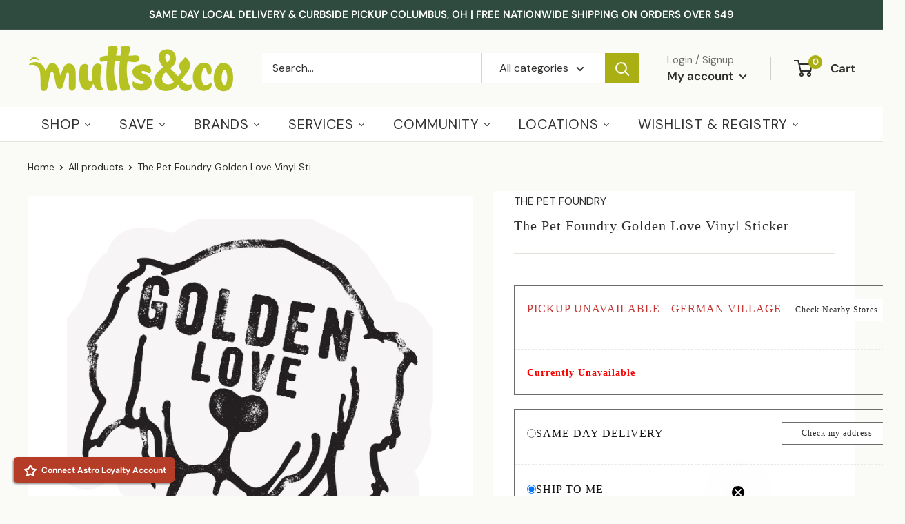

--- FILE ---
content_type: text/html; charset=utf-8
request_url: https://muttsandco.com/products/the-pet-foundry-golden-love-vinyl-sticker
body_size: 73829
content:

<!doctype html>

<html class="no-js" lang="en">
  <head>
    <meta charset="utf-8">
    <meta name="viewport" content="width=device-width, initial-scale=1.0, height=device-height, minimum-scale=1.0, maximum-scale=1.0">
    <meta name="theme-color" content="#2e2e2c"><title>The Pet Foundry Golden Love Vinyl Sticker
</title><meta name="description" content="Add a touch of canine charm to any surface with The Pet Foundry&#39;s Golden Love vinyl sticker. Featuring the head of a lovable golden retriever, this fun stic"><link rel="canonical" href="https://muttsandco.com/products/the-pet-foundry-golden-love-vinyl-sticker">


<script async src="https://www.googletagmanager.com/gtag/js?id=GTM-MRB7CJ"></script>
<script>
 window.dataLayer = window.dataLayer || [];
 function gtag(){dataLayer.push(arguments);}
 gtag('js', new Date());
 gtag('config', 'GTM-MRB7CJ');
</script>

<script src="https://code.jquery.com/jquery-3.2.1.min.js"></script><link rel="shortcut icon" href="//muttsandco.com/cdn/shop/files/favicon-2_96x96.png?v=1613644408" type="image/png"><link rel="preload" as="style" href="//muttsandco.com/cdn/shop/t/62/assets/theme.css?v=1019280442079677751749561613">
    <link rel="preload" as="style" href="//muttsandco.com/cdn/shop/t/62/assets/custom.css?v=41154567675844710931736773552">
    <link rel="preload" as="script" href="//muttsandco.com/cdn/shop/t/62/assets/theme.js?v=89492398295260629421749561614">
    <link rel="preconnect" href="https://cdn.shopify.com">
    <link rel="preconnect" href="https://fonts.shopifycdn.com">
    <link rel="dns-prefetch" href="https://productreviews.shopifycdn.com">
    <link rel="dns-prefetch" href="https://ajax.googleapis.com">
    <link rel="dns-prefetch" href="https://maps.googleapis.com">
    <link rel="dns-prefetch" href="https://maps.gstatic.com">

    <meta property="og:type" content="product">
  <meta property="og:title" content="The Pet Foundry Golden Love Vinyl Sticker"><meta property="og:image" content="http://muttsandco.com/cdn/shop/files/BSLStickers_Golden.ai.png?v=1717610627">
    <meta property="og:image:secure_url" content="https://muttsandco.com/cdn/shop/files/BSLStickers_Golden.ai.png?v=1717610627">
    <meta property="og:image:width" content="2813">
    <meta property="og:image:height" content="2813"><meta property="product:price:amount" content="3.99">
  <meta property="product:price:currency" content="USD"><meta property="og:description" content="Add a touch of canine charm to any surface with The Pet Foundry&#39;s Golden Love vinyl sticker. Featuring the head of a lovable golden retriever, this fun sticker is sure to bring a smile to your face and brighten up your day. Perfect for dog lovers and anyone in need of a little extra love! Size: 3″ × 2.92″  "><meta property="og:url" content="https://muttsandco.com/products/the-pet-foundry-golden-love-vinyl-sticker">
<meta property="og:site_name" content="Mutts &amp; Co."><meta name="twitter:card" content="summary"><meta name="twitter:title" content="The Pet Foundry Golden Love Vinyl Sticker">
  <meta name="twitter:description" content="Add a touch of canine charm to any surface with The Pet Foundry&#39;s Golden Love vinyl sticker. Featuring the head of a lovable golden retriever, this fun sticker is sure to bring a smile to your face and brighten up your day. Perfect for dog lovers and anyone in need of a little extra love!
Size: 3″ × 2.92″
 
">
  <meta name="twitter:image" content="https://muttsandco.com/cdn/shop/files/BSLStickers_Golden.ai_600x600_crop_center.png?v=1717610627">
    <link rel="preload" href="//muttsandco.com/cdn/fonts/dm_sans/dmsans_n4.ec80bd4dd7e1a334c969c265873491ae56018d72.woff2" as="font" type="font/woff2" crossorigin><link rel="preload" href="//muttsandco.com/cdn/fonts/dm_sans/dmsans_n4.ec80bd4dd7e1a334c969c265873491ae56018d72.woff2" as="font" type="font/woff2" crossorigin><style>
  @font-face {
  font-family: "DM Sans";
  font-weight: 400;
  font-style: normal;
  font-display: swap;
  src: url("//muttsandco.com/cdn/fonts/dm_sans/dmsans_n4.ec80bd4dd7e1a334c969c265873491ae56018d72.woff2") format("woff2"),
       url("//muttsandco.com/cdn/fonts/dm_sans/dmsans_n4.87bdd914d8a61247b911147ae68e754d695c58a6.woff") format("woff");
}

  @font-face {
  font-family: "DM Sans";
  font-weight: 400;
  font-style: normal;
  font-display: swap;
  src: url("//muttsandco.com/cdn/fonts/dm_sans/dmsans_n4.ec80bd4dd7e1a334c969c265873491ae56018d72.woff2") format("woff2"),
       url("//muttsandco.com/cdn/fonts/dm_sans/dmsans_n4.87bdd914d8a61247b911147ae68e754d695c58a6.woff") format("woff");
}

@font-face {
  font-family: "DM Sans";
  font-weight: 600;
  font-style: normal;
  font-display: swap;
  src: url("//muttsandco.com/cdn/fonts/dm_sans/dmsans_n6.70a2453ea926d613c6a2f89af05180d14b3a7c96.woff2") format("woff2"),
       url("//muttsandco.com/cdn/fonts/dm_sans/dmsans_n6.355605667bef215872257574b57fc097044f7e20.woff") format("woff");
}

@font-face {
  font-family: "DM Sans";
  font-weight: 400;
  font-style: italic;
  font-display: swap;
  src: url("//muttsandco.com/cdn/fonts/dm_sans/dmsans_i4.b8fe05e69ee95d5a53155c346957d8cbf5081c1a.woff2") format("woff2"),
       url("//muttsandco.com/cdn/fonts/dm_sans/dmsans_i4.403fe28ee2ea63e142575c0aa47684d65f8c23a0.woff") format("woff");
}


  @font-face {
  font-family: "DM Sans";
  font-weight: 700;
  font-style: normal;
  font-display: swap;
  src: url("//muttsandco.com/cdn/fonts/dm_sans/dmsans_n7.97e21d81502002291ea1de8aefb79170c6946ce5.woff2") format("woff2"),
       url("//muttsandco.com/cdn/fonts/dm_sans/dmsans_n7.af5c214f5116410ca1d53a2090665620e78e2e1b.woff") format("woff");
}

  @font-face {
  font-family: "DM Sans";
  font-weight: 400;
  font-style: italic;
  font-display: swap;
  src: url("//muttsandco.com/cdn/fonts/dm_sans/dmsans_i4.b8fe05e69ee95d5a53155c346957d8cbf5081c1a.woff2") format("woff2"),
       url("//muttsandco.com/cdn/fonts/dm_sans/dmsans_i4.403fe28ee2ea63e142575c0aa47684d65f8c23a0.woff") format("woff");
}

  @font-face {
  font-family: "DM Sans";
  font-weight: 700;
  font-style: italic;
  font-display: swap;
  src: url("//muttsandco.com/cdn/fonts/dm_sans/dmsans_i7.52b57f7d7342eb7255084623d98ab83fd96e7f9b.woff2") format("woff2"),
       url("//muttsandco.com/cdn/fonts/dm_sans/dmsans_i7.d5e14ef18a1d4a8ce78a4187580b4eb1759c2eda.woff") format("woff");
}


  :root {
    --default-text-font-size : 15px;
    --base-text-font-size    : 16px;
    --heading-font-family    : "DM Sans", sans-serif;
    --heading-font-weight    : 400;
    --heading-font-style     : normal;
    --text-font-family       : "DM Sans", sans-serif;
    --text-font-weight       : 400;
    --text-font-style        : normal;
    --text-font-bolder-weight: 600;
    --text-link-decoration   : underline;

    --text-color               : #2e2e2c;
    --text-color-rgb           : 46, 46, 44;
    --heading-color            : #2e2e2c;
    --border-color             : #e4e1da;
    --border-color-rgb         : 228, 225, 218;
    --form-border-color        : #d9d5cb;
    --accent-color             : #2e2e2c;
    --accent-color-rgb         : 46, 46, 44;
    --link-color               : #aaaf14;
    --link-color-hover         : #676a0c;
    --background               : #fafaf7;
    --secondary-background     : #ffffff;
    --secondary-background-rgb : 255, 255, 255;
    --accent-background        : rgba(46, 46, 44, 0.08);

    --input-background: #ffffff;

    --error-color       : #c44237;
    --error-background  : rgba(196, 66, 55, 0.07);
    --success-color     : #aaaf14;
    --success-background: rgba(170, 175, 20, 0.11);

    --primary-button-background      : #aaaf14;
    --primary-button-background-rgb  : 170, 175, 20;
    --primary-button-text-color      : #ffffff;
    --secondary-button-background    : #aaaf14;
    --secondary-button-background-rgb: 170, 175, 20;
    --secondary-button-text-color    : #ffffff;

    --header-background      : #fafaf7;
    --header-text-color      : #2e2e2c;
    --header-light-text-color: #6f6e6a;
    --header-border-color    : rgba(111, 110, 106, 0.3);
    --header-accent-color    : #aaaf14;

    --footer-background-color:    #2f4a3f;
    --footer-heading-text-color:  #fafaf7;
    --footer-body-text-color:     #fafaf7;
    --footer-body-text-color-rgb: 250, 250, 247;
    --footer-accent-color:        #aaaf14;
    --footer-accent-color-rgb:    170, 175, 20;
    --footer-border:              none;
    
    --flickity-arrow-color: #b9b19f;--product-on-sale-accent           : #c44237;
    --product-on-sale-accent-rgb       : 196, 66, 55;
    --product-on-sale-color            : #ffffff;
    --product-in-stock-color           : #2e2e2c;
    --product-low-stock-color          : #c44237;
    --product-sold-out-color           : #8a9297;
    --product-custom-label-1-background: #008a00;
    --product-custom-label-1-color     : #ffffff;
    --product-custom-label-2-background: #00a500;
    --product-custom-label-2-color     : #ffffff;
    --product-review-star-color        : #ffcd50;

    --mobile-container-gutter : 20px;
    --desktop-container-gutter: 40px;

    /* Shopify related variables */
    --payment-terms-background-color: #fafaf7;
  }
</style>

<script>
  // IE11 does not have support for CSS variables, so we have to polyfill them
  if (!(((window || {}).CSS || {}).supports && window.CSS.supports('(--a: 0)'))) {
    const script = document.createElement('script');
    script.type = 'text/javascript';
    script.src = 'https://cdn.jsdelivr.net/npm/css-vars-ponyfill@2';
    script.onload = function() {
      cssVars({});
    };

    document.getElementsByTagName('head')[0].appendChild(script);
  }
</script>


    <script>window.performance && window.performance.mark && window.performance.mark('shopify.content_for_header.start');</script><meta name="google-site-verification" content="xU7v1eVik88VW9EiRb9WQzaDeGpj3Fcx2HTOv4bqC4s">
<meta id="shopify-digital-wallet" name="shopify-digital-wallet" content="/8379072627/digital_wallets/dialog">
<meta name="shopify-checkout-api-token" content="0c9224dfbd773e36fa8e2b91ecd9ffb5">
<meta id="in-context-paypal-metadata" data-shop-id="8379072627" data-venmo-supported="false" data-environment="production" data-locale="en_US" data-paypal-v4="true" data-currency="USD">
<link rel="alternate" type="application/json+oembed" href="https://muttsandco.com/products/the-pet-foundry-golden-love-vinyl-sticker.oembed">
<script async="async" src="/checkouts/internal/preloads.js?locale=en-US"></script>
<link rel="preconnect" href="https://shop.app" crossorigin="anonymous">
<script async="async" src="https://shop.app/checkouts/internal/preloads.js?locale=en-US&shop_id=8379072627" crossorigin="anonymous"></script>
<script id="shopify-features" type="application/json">{"accessToken":"0c9224dfbd773e36fa8e2b91ecd9ffb5","betas":["rich-media-storefront-analytics"],"domain":"muttsandco.com","predictiveSearch":true,"shopId":8379072627,"locale":"en"}</script>
<script>var Shopify = Shopify || {};
Shopify.shop = "muttsandco.myshopify.com";
Shopify.locale = "en";
Shopify.currency = {"active":"USD","rate":"1.0"};
Shopify.country = "US";
Shopify.theme = {"name":"MUTTS \u0026 CO - PRODUCTION - WINTER 2025","id":133019009215,"schema_name":"Warehouse","schema_version":"4.0.0","theme_store_id":null,"role":"main"};
Shopify.theme.handle = "null";
Shopify.theme.style = {"id":null,"handle":null};
Shopify.cdnHost = "muttsandco.com/cdn";
Shopify.routes = Shopify.routes || {};
Shopify.routes.root = "/";</script>
<script type="module">!function(o){(o.Shopify=o.Shopify||{}).modules=!0}(window);</script>
<script>!function(o){function n(){var o=[];function n(){o.push(Array.prototype.slice.apply(arguments))}return n.q=o,n}var t=o.Shopify=o.Shopify||{};t.loadFeatures=n(),t.autoloadFeatures=n()}(window);</script>
<script>
  window.ShopifyPay = window.ShopifyPay || {};
  window.ShopifyPay.apiHost = "shop.app\/pay";
  window.ShopifyPay.redirectState = null;
</script>
<script id="shop-js-analytics" type="application/json">{"pageType":"product"}</script>
<script defer="defer" async type="module" src="//muttsandco.com/cdn/shopifycloud/shop-js/modules/v2/client.init-shop-cart-sync_BT-GjEfc.en.esm.js"></script>
<script defer="defer" async type="module" src="//muttsandco.com/cdn/shopifycloud/shop-js/modules/v2/chunk.common_D58fp_Oc.esm.js"></script>
<script defer="defer" async type="module" src="//muttsandco.com/cdn/shopifycloud/shop-js/modules/v2/chunk.modal_xMitdFEc.esm.js"></script>
<script type="module">
  await import("//muttsandco.com/cdn/shopifycloud/shop-js/modules/v2/client.init-shop-cart-sync_BT-GjEfc.en.esm.js");
await import("//muttsandco.com/cdn/shopifycloud/shop-js/modules/v2/chunk.common_D58fp_Oc.esm.js");
await import("//muttsandco.com/cdn/shopifycloud/shop-js/modules/v2/chunk.modal_xMitdFEc.esm.js");

  window.Shopify.SignInWithShop?.initShopCartSync?.({"fedCMEnabled":true,"windoidEnabled":true});

</script>
<script>
  window.Shopify = window.Shopify || {};
  if (!window.Shopify.featureAssets) window.Shopify.featureAssets = {};
  window.Shopify.featureAssets['shop-js'] = {"shop-cart-sync":["modules/v2/client.shop-cart-sync_DZOKe7Ll.en.esm.js","modules/v2/chunk.common_D58fp_Oc.esm.js","modules/v2/chunk.modal_xMitdFEc.esm.js"],"init-fed-cm":["modules/v2/client.init-fed-cm_B6oLuCjv.en.esm.js","modules/v2/chunk.common_D58fp_Oc.esm.js","modules/v2/chunk.modal_xMitdFEc.esm.js"],"shop-cash-offers":["modules/v2/client.shop-cash-offers_D2sdYoxE.en.esm.js","modules/v2/chunk.common_D58fp_Oc.esm.js","modules/v2/chunk.modal_xMitdFEc.esm.js"],"shop-login-button":["modules/v2/client.shop-login-button_QeVjl5Y3.en.esm.js","modules/v2/chunk.common_D58fp_Oc.esm.js","modules/v2/chunk.modal_xMitdFEc.esm.js"],"pay-button":["modules/v2/client.pay-button_DXTOsIq6.en.esm.js","modules/v2/chunk.common_D58fp_Oc.esm.js","modules/v2/chunk.modal_xMitdFEc.esm.js"],"shop-button":["modules/v2/client.shop-button_DQZHx9pm.en.esm.js","modules/v2/chunk.common_D58fp_Oc.esm.js","modules/v2/chunk.modal_xMitdFEc.esm.js"],"avatar":["modules/v2/client.avatar_BTnouDA3.en.esm.js"],"init-windoid":["modules/v2/client.init-windoid_CR1B-cfM.en.esm.js","modules/v2/chunk.common_D58fp_Oc.esm.js","modules/v2/chunk.modal_xMitdFEc.esm.js"],"init-shop-for-new-customer-accounts":["modules/v2/client.init-shop-for-new-customer-accounts_C_vY_xzh.en.esm.js","modules/v2/client.shop-login-button_QeVjl5Y3.en.esm.js","modules/v2/chunk.common_D58fp_Oc.esm.js","modules/v2/chunk.modal_xMitdFEc.esm.js"],"init-shop-email-lookup-coordinator":["modules/v2/client.init-shop-email-lookup-coordinator_BI7n9ZSv.en.esm.js","modules/v2/chunk.common_D58fp_Oc.esm.js","modules/v2/chunk.modal_xMitdFEc.esm.js"],"init-shop-cart-sync":["modules/v2/client.init-shop-cart-sync_BT-GjEfc.en.esm.js","modules/v2/chunk.common_D58fp_Oc.esm.js","modules/v2/chunk.modal_xMitdFEc.esm.js"],"shop-toast-manager":["modules/v2/client.shop-toast-manager_DiYdP3xc.en.esm.js","modules/v2/chunk.common_D58fp_Oc.esm.js","modules/v2/chunk.modal_xMitdFEc.esm.js"],"init-customer-accounts":["modules/v2/client.init-customer-accounts_D9ZNqS-Q.en.esm.js","modules/v2/client.shop-login-button_QeVjl5Y3.en.esm.js","modules/v2/chunk.common_D58fp_Oc.esm.js","modules/v2/chunk.modal_xMitdFEc.esm.js"],"init-customer-accounts-sign-up":["modules/v2/client.init-customer-accounts-sign-up_iGw4briv.en.esm.js","modules/v2/client.shop-login-button_QeVjl5Y3.en.esm.js","modules/v2/chunk.common_D58fp_Oc.esm.js","modules/v2/chunk.modal_xMitdFEc.esm.js"],"shop-follow-button":["modules/v2/client.shop-follow-button_CqMgW2wH.en.esm.js","modules/v2/chunk.common_D58fp_Oc.esm.js","modules/v2/chunk.modal_xMitdFEc.esm.js"],"checkout-modal":["modules/v2/client.checkout-modal_xHeaAweL.en.esm.js","modules/v2/chunk.common_D58fp_Oc.esm.js","modules/v2/chunk.modal_xMitdFEc.esm.js"],"shop-login":["modules/v2/client.shop-login_D91U-Q7h.en.esm.js","modules/v2/chunk.common_D58fp_Oc.esm.js","modules/v2/chunk.modal_xMitdFEc.esm.js"],"lead-capture":["modules/v2/client.lead-capture_BJmE1dJe.en.esm.js","modules/v2/chunk.common_D58fp_Oc.esm.js","modules/v2/chunk.modal_xMitdFEc.esm.js"],"payment-terms":["modules/v2/client.payment-terms_Ci9AEqFq.en.esm.js","modules/v2/chunk.common_D58fp_Oc.esm.js","modules/v2/chunk.modal_xMitdFEc.esm.js"]};
</script>
<script>(function() {
  var isLoaded = false;
  function asyncLoad() {
    if (isLoaded) return;
    isLoaded = true;
    var urls = ["https:\/\/formbuilder.hulkapps.com\/skeletopapp.js?shop=muttsandco.myshopify.com","https:\/\/cdn.instantbrandpage.lowfruitsolutions.com\/87ba892bc9ea02bd34705d5583430eb5\/featured-slider-35eb460fa8c7439c19ede1901ffc41f3.js?shop=muttsandco.myshopify.com","https:\/\/cdn.instantbrandpage.lowfruitsolutions.com\/87ba892bc9ea02bd34705d5583430eb5\/brand-page-7bbe7c8eca4dff40a67179230b242025.js?shop=muttsandco.myshopify.com","https:\/\/cdn.nfcube.com\/instafeed-ab6b2258541107740a885a63d3ba5ce9.js?shop=muttsandco.myshopify.com","https:\/\/cdn-bundler.nice-team.net\/app\/js\/bundler.js?shop=muttsandco.myshopify.com","https:\/\/cdn-app.sealsubscriptions.com\/shopify\/public\/js\/sealsubscriptions.js?shop=muttsandco.myshopify.com"];
    for (var i = 0; i < urls.length; i++) {
      var s = document.createElement('script');
      s.type = 'text/javascript';
      s.async = true;
      s.src = urls[i];
      var x = document.getElementsByTagName('script')[0];
      x.parentNode.insertBefore(s, x);
    }
  };
  if(window.attachEvent) {
    window.attachEvent('onload', asyncLoad);
  } else {
    window.addEventListener('load', asyncLoad, false);
  }
})();</script>
<script id="__st">var __st={"a":8379072627,"offset":-18000,"reqid":"289d3fad-fd3e-4f7e-9804-9b9c2e8dbd1a-1769247960","pageurl":"muttsandco.com\/products\/the-pet-foundry-golden-love-vinyl-sticker","u":"6e3525c39a45","p":"product","rtyp":"product","rid":7867863630015};</script>
<script>window.ShopifyPaypalV4VisibilityTracking = true;</script>
<script id="captcha-bootstrap">!function(){'use strict';const t='contact',e='account',n='new_comment',o=[[t,t],['blogs',n],['comments',n],[t,'customer']],c=[[e,'customer_login'],[e,'guest_login'],[e,'recover_customer_password'],[e,'create_customer']],r=t=>t.map((([t,e])=>`form[action*='/${t}']:not([data-nocaptcha='true']) input[name='form_type'][value='${e}']`)).join(','),a=t=>()=>t?[...document.querySelectorAll(t)].map((t=>t.form)):[];function s(){const t=[...o],e=r(t);return a(e)}const i='password',u='form_key',d=['recaptcha-v3-token','g-recaptcha-response','h-captcha-response',i],f=()=>{try{return window.sessionStorage}catch{return}},m='__shopify_v',_=t=>t.elements[u];function p(t,e,n=!1){try{const o=window.sessionStorage,c=JSON.parse(o.getItem(e)),{data:r}=function(t){const{data:e,action:n}=t;return t[m]||n?{data:e,action:n}:{data:t,action:n}}(c);for(const[e,n]of Object.entries(r))t.elements[e]&&(t.elements[e].value=n);n&&o.removeItem(e)}catch(o){console.error('form repopulation failed',{error:o})}}const l='form_type',E='cptcha';function T(t){t.dataset[E]=!0}const w=window,h=w.document,L='Shopify',v='ce_forms',y='captcha';let A=!1;((t,e)=>{const n=(g='f06e6c50-85a8-45c8-87d0-21a2b65856fe',I='https://cdn.shopify.com/shopifycloud/storefront-forms-hcaptcha/ce_storefront_forms_captcha_hcaptcha.v1.5.2.iife.js',D={infoText:'Protected by hCaptcha',privacyText:'Privacy',termsText:'Terms'},(t,e,n)=>{const o=w[L][v],c=o.bindForm;if(c)return c(t,g,e,D).then(n);var r;o.q.push([[t,g,e,D],n]),r=I,A||(h.body.append(Object.assign(h.createElement('script'),{id:'captcha-provider',async:!0,src:r})),A=!0)});var g,I,D;w[L]=w[L]||{},w[L][v]=w[L][v]||{},w[L][v].q=[],w[L][y]=w[L][y]||{},w[L][y].protect=function(t,e){n(t,void 0,e),T(t)},Object.freeze(w[L][y]),function(t,e,n,w,h,L){const[v,y,A,g]=function(t,e,n){const i=e?o:[],u=t?c:[],d=[...i,...u],f=r(d),m=r(i),_=r(d.filter((([t,e])=>n.includes(e))));return[a(f),a(m),a(_),s()]}(w,h,L),I=t=>{const e=t.target;return e instanceof HTMLFormElement?e:e&&e.form},D=t=>v().includes(t);t.addEventListener('submit',(t=>{const e=I(t);if(!e)return;const n=D(e)&&!e.dataset.hcaptchaBound&&!e.dataset.recaptchaBound,o=_(e),c=g().includes(e)&&(!o||!o.value);(n||c)&&t.preventDefault(),c&&!n&&(function(t){try{if(!f())return;!function(t){const e=f();if(!e)return;const n=_(t);if(!n)return;const o=n.value;o&&e.removeItem(o)}(t);const e=Array.from(Array(32),(()=>Math.random().toString(36)[2])).join('');!function(t,e){_(t)||t.append(Object.assign(document.createElement('input'),{type:'hidden',name:u})),t.elements[u].value=e}(t,e),function(t,e){const n=f();if(!n)return;const o=[...t.querySelectorAll(`input[type='${i}']`)].map((({name:t})=>t)),c=[...d,...o],r={};for(const[a,s]of new FormData(t).entries())c.includes(a)||(r[a]=s);n.setItem(e,JSON.stringify({[m]:1,action:t.action,data:r}))}(t,e)}catch(e){console.error('failed to persist form',e)}}(e),e.submit())}));const S=(t,e)=>{t&&!t.dataset[E]&&(n(t,e.some((e=>e===t))),T(t))};for(const o of['focusin','change'])t.addEventListener(o,(t=>{const e=I(t);D(e)&&S(e,y())}));const B=e.get('form_key'),M=e.get(l),P=B&&M;t.addEventListener('DOMContentLoaded',(()=>{const t=y();if(P)for(const e of t)e.elements[l].value===M&&p(e,B);[...new Set([...A(),...v().filter((t=>'true'===t.dataset.shopifyCaptcha))])].forEach((e=>S(e,t)))}))}(h,new URLSearchParams(w.location.search),n,t,e,['guest_login'])})(!0,!0)}();</script>
<script integrity="sha256-4kQ18oKyAcykRKYeNunJcIwy7WH5gtpwJnB7kiuLZ1E=" data-source-attribution="shopify.loadfeatures" defer="defer" src="//muttsandco.com/cdn/shopifycloud/storefront/assets/storefront/load_feature-a0a9edcb.js" crossorigin="anonymous"></script>
<script crossorigin="anonymous" defer="defer" src="//muttsandco.com/cdn/shopifycloud/storefront/assets/shopify_pay/storefront-65b4c6d7.js?v=20250812"></script>
<script data-source-attribution="shopify.dynamic_checkout.dynamic.init">var Shopify=Shopify||{};Shopify.PaymentButton=Shopify.PaymentButton||{isStorefrontPortableWallets:!0,init:function(){window.Shopify.PaymentButton.init=function(){};var t=document.createElement("script");t.src="https://muttsandco.com/cdn/shopifycloud/portable-wallets/latest/portable-wallets.en.js",t.type="module",document.head.appendChild(t)}};
</script>
<script data-source-attribution="shopify.dynamic_checkout.buyer_consent">
  function portableWalletsHideBuyerConsent(e){var t=document.getElementById("shopify-buyer-consent"),n=document.getElementById("shopify-subscription-policy-button");t&&n&&(t.classList.add("hidden"),t.setAttribute("aria-hidden","true"),n.removeEventListener("click",e))}function portableWalletsShowBuyerConsent(e){var t=document.getElementById("shopify-buyer-consent"),n=document.getElementById("shopify-subscription-policy-button");t&&n&&(t.classList.remove("hidden"),t.removeAttribute("aria-hidden"),n.addEventListener("click",e))}window.Shopify?.PaymentButton&&(window.Shopify.PaymentButton.hideBuyerConsent=portableWalletsHideBuyerConsent,window.Shopify.PaymentButton.showBuyerConsent=portableWalletsShowBuyerConsent);
</script>
<script data-source-attribution="shopify.dynamic_checkout.cart.bootstrap">document.addEventListener("DOMContentLoaded",(function(){function t(){return document.querySelector("shopify-accelerated-checkout-cart, shopify-accelerated-checkout")}if(t())Shopify.PaymentButton.init();else{new MutationObserver((function(e,n){t()&&(Shopify.PaymentButton.init(),n.disconnect())})).observe(document.body,{childList:!0,subtree:!0})}}));
</script>
<link id="shopify-accelerated-checkout-styles" rel="stylesheet" media="screen" href="https://muttsandco.com/cdn/shopifycloud/portable-wallets/latest/accelerated-checkout-backwards-compat.css" crossorigin="anonymous">
<style id="shopify-accelerated-checkout-cart">
        #shopify-buyer-consent {
  margin-top: 1em;
  display: inline-block;
  width: 100%;
}

#shopify-buyer-consent.hidden {
  display: none;
}

#shopify-subscription-policy-button {
  background: none;
  border: none;
  padding: 0;
  text-decoration: underline;
  font-size: inherit;
  cursor: pointer;
}

#shopify-subscription-policy-button::before {
  box-shadow: none;
}

      </style>

<script>window.performance && window.performance.mark && window.performance.mark('shopify.content_for_header.end');</script>

    <style>
      
          
          .color-scheme-1 {
            --color-text: #2e2e2c;
            --color-background: #fafaf7;
            --color-background-gradient: ;
            --color-button: #aaaf14;
            --color-button-text: #2e2e2c;
            --color-button-hover: #2e2e2c;
            --color-button-border: #aaaf14;
            --color-two-button: #fafaf7;
            --color-two-button-text: #aaaf14;
            --color-two-button-hover: #2e2e2c;
            --color-two-button-border: #aaaf14;
            --color-icons: #aaaf14;
            --color-links: #00badb;
          }
      
    </style>

    <link rel="stylesheet" href="//muttsandco.com/cdn/shop/t/62/assets/theme.css?v=1019280442079677751749561613">
    <link rel="stylesheet" href="//muttsandco.com/cdn/shop/t/62/assets/custom.css?v=41154567675844710931736773552">
    <link rel="stylesheet" href="//muttsandco.com/cdn/shop/t/62/assets/new-custom.css?v=150323109680514753871697721955">  
    <link rel="stylesheet" href="//muttsandco.com/cdn/shop/t/62/assets/add-to-cart-popup.css?v=38428939770207963601749561613">  
    
  <script type="application/ld+json">
  {
    "@context": "https://schema.org",
    "@type": "Product",
    "productID": 7867863630015,
    "offers": [{
          "@type": "Offer",
          "name": "Default Title",
          "availability":"https://schema.org/OutOfStock",
          "price": 3.99,
          "priceCurrency": "USD",
          "priceValidUntil": "2026-02-03","sku": "8877873BAS",
            "gtin12": "758358877873",
          "url": "/products/the-pet-foundry-golden-love-vinyl-sticker?variant=43412833468607"
        }
],"brand": {
      "@type": "Brand",
      "name": "The Pet Foundry"
    },
    "name": "The Pet Foundry Golden Love Vinyl Sticker",
    "description": "Add a touch of canine charm to any surface with The Pet Foundry's Golden Love vinyl sticker. Featuring the head of a lovable golden retriever, this fun sticker is sure to bring a smile to your face and brighten up your day. Perfect for dog lovers and anyone in need of a little extra love!\nSize: 3″ × 2.92″\n \n",
    "category": "Stickers, Car Decals \u0026 Magnets",
    "url": "/products/the-pet-foundry-golden-love-vinyl-sticker",
    "sku": "8877873BAS",
    "image": {
      "@type": "ImageObject",
      "url": "https://muttsandco.com/cdn/shop/files/BSLStickers_Golden.ai.png?v=1717610627&width=1024",
      "image": "https://muttsandco.com/cdn/shop/files/BSLStickers_Golden.ai.png?v=1717610627&width=1024",
      "name": "",
      "width": "1024",
      "height": "1024"
    }
  }
  </script>



  <script type="application/ld+json">
  {
    "@context": "https://schema.org",
    "@type": "BreadcrumbList",
  "itemListElement": [{
      "@type": "ListItem",
      "position": 1,
      "name": "Home",
      "item": "https://muttsandco.com"
    },{
          "@type": "ListItem",
          "position": 2,
          "name": "The Pet Foundry Golden Love Vinyl Sticker",
          "item": "https://muttsandco.com/products/the-pet-foundry-golden-love-vinyl-sticker"
        }]
  }
  </script>



    <script>
      // This allows to expose several variables to the global scope, to be used in scripts
      window.theme = {
        pageType: "product",
        cartCount: 0,
        moneyFormat: "${{amount}}",
        moneyWithCurrencyFormat: "${{amount}} USD",
        currencyCodeEnabled: false,
        showDiscount: true,
        discountMode: "percentage",
        cartType: "popup"
      };

      window.routes = {
        rootUrl: "\/",
        rootUrlWithoutSlash: '',
        cartUrl: "\/cart",
        cartAddUrl: "\/cart\/add",
        cartChangeUrl: "\/cart\/change",
        searchUrl: "\/search",
        productRecommendationsUrl: "\/recommendations\/products"
      };

      window.languages = {
        productRegularPrice: "Regular price",
        productSalePrice: "Sale price",
        collectionOnSaleLabel: "Save {{savings}}",
        productFormUnavailable: "Unavailable",
        productFormAddToCart: "Add to cart",
        productFormPreOrder: "Pre-order",
        productFormSoldOut: "Sold out",
        productAdded: "Product has been added to your cart",
        productAddedShort: "Added!",
        shippingEstimatorNoResults: "No shipping could be found for your address.",
        shippingEstimatorOneResult: "There is one shipping rate for your address:",
        shippingEstimatorMultipleResults: "There are {{count}} shipping rates for your address:",
        shippingEstimatorErrors: "There are some errors:"
      };

      document.documentElement.className = document.documentElement.className.replace('no-js', 'js');
    </script><script src="//muttsandco.com/cdn/shop/t/62/assets/theme.js?v=89492398295260629421749561614" defer></script>
    <script src="//muttsandco.com/cdn/shop/t/62/assets/custom.js?v=168380169816627197051736773552" defer></script>
    <script src="//muttsandco.com/cdn/shop/t/62/assets/add-to-cart-popup.js?v=65142910540940433451749561613" defer></script><script>
        (function () {
          window.onpageshow = function() {
            // We force re-freshing the cart content onpageshow, as most browsers will serve a cache copy when hitting the
            // back button, which cause staled data
            if ( window.theme.cartType !== 'popup' ) {
              document.documentElement.dispatchEvent(new CustomEvent('cart:refresh', {
                bubbles: true,
                detail: {scrollToTop: false}
              }));
            }
          };
        })();
      </script><!--begin-boost-pfs-filter-css-->
   
 <!--end-boost-pfs-filter-css-->

 

  





<!-- BEGIN app block: shopify://apps/klaviyo-email-marketing-sms/blocks/klaviyo-onsite-embed/2632fe16-c075-4321-a88b-50b567f42507 -->












  <script async src="https://static.klaviyo.com/onsite/js/Y4ysa9/klaviyo.js?company_id=Y4ysa9"></script>
  <script>!function(){if(!window.klaviyo){window._klOnsite=window._klOnsite||[];try{window.klaviyo=new Proxy({},{get:function(n,i){return"push"===i?function(){var n;(n=window._klOnsite).push.apply(n,arguments)}:function(){for(var n=arguments.length,o=new Array(n),w=0;w<n;w++)o[w]=arguments[w];var t="function"==typeof o[o.length-1]?o.pop():void 0,e=new Promise((function(n){window._klOnsite.push([i].concat(o,[function(i){t&&t(i),n(i)}]))}));return e}}})}catch(n){window.klaviyo=window.klaviyo||[],window.klaviyo.push=function(){var n;(n=window._klOnsite).push.apply(n,arguments)}}}}();</script>

  
    <script id="viewed_product">
      if (item == null) {
        var _learnq = _learnq || [];

        var MetafieldReviews = null
        var MetafieldYotpoRating = null
        var MetafieldYotpoCount = null
        var MetafieldLooxRating = null
        var MetafieldLooxCount = null
        var okendoProduct = null
        var okendoProductReviewCount = null
        var okendoProductReviewAverageValue = null
        try {
          // The following fields are used for Customer Hub recently viewed in order to add reviews.
          // This information is not part of __kla_viewed. Instead, it is part of __kla_viewed_reviewed_items
          MetafieldReviews = {"rating_count":0};
          MetafieldYotpoRating = null
          MetafieldYotpoCount = null
          MetafieldLooxRating = null
          MetafieldLooxCount = null

          okendoProduct = null
          // If the okendo metafield is not legacy, it will error, which then requires the new json formatted data
          if (okendoProduct && 'error' in okendoProduct) {
            okendoProduct = null
          }
          okendoProductReviewCount = okendoProduct ? okendoProduct.reviewCount : null
          okendoProductReviewAverageValue = okendoProduct ? okendoProduct.reviewAverageValue : null
        } catch (error) {
          console.error('Error in Klaviyo onsite reviews tracking:', error);
        }

        var item = {
          Name: "The Pet Foundry Golden Love Vinyl Sticker",
          ProductID: 7867863630015,
          Categories: ["Autoship","Dog","Dog Supplies","Non Food","Non-Food Retail Only","Pet Foundry Apparel","Retail (excludes services)","Stickers","Stickers, Car Decals and Magnets","The Pet Foundry"],
          ImageURL: "https://muttsandco.com/cdn/shop/files/BSLStickers_Golden.ai_grande.png?v=1717610627",
          URL: "https://muttsandco.com/products/the-pet-foundry-golden-love-vinyl-sticker",
          Brand: "The Pet Foundry",
          Price: "$3.99",
          Value: "3.99",
          CompareAtPrice: "$3.99"
        };
        _learnq.push(['track', 'Viewed Product', item]);
        _learnq.push(['trackViewedItem', {
          Title: item.Name,
          ItemId: item.ProductID,
          Categories: item.Categories,
          ImageUrl: item.ImageURL,
          Url: item.URL,
          Metadata: {
            Brand: item.Brand,
            Price: item.Price,
            Value: item.Value,
            CompareAtPrice: item.CompareAtPrice
          },
          metafields:{
            reviews: MetafieldReviews,
            yotpo:{
              rating: MetafieldYotpoRating,
              count: MetafieldYotpoCount,
            },
            loox:{
              rating: MetafieldLooxRating,
              count: MetafieldLooxCount,
            },
            okendo: {
              rating: okendoProductReviewAverageValue,
              count: okendoProductReviewCount,
            }
          }
        }]);
      }
    </script>
  




  <script>
    window.klaviyoReviewsProductDesignMode = false
  </script>







<!-- END app block --><!-- BEGIN app block: shopify://apps/gift-reggie-gift-registry/blocks/app-embed-block/00fe746e-081c-46a2-a15d-bcbd6f41b0f0 --><script type="application/json" id="gift_reggie_data">
  {
    "storefrontAccessToken": null,
    "registryId": null,
    "registryAdmin": null,
    "customerId": null,
    

    "productId": 7867863630015,
    "rootUrl": "\/",
    "accountLoginUrl": "\/customer_authentication\/login",
    "accountLoginReturnParam": "return_to=",
    "currentLanguage": null,

    "button_layout": "row",
    "button_order": "wishlist_registry",
    "button_alignment": "right",
    "behavior_on_no_id": "disable",
    "wishlist_button_visibility": "everyone",
    "registry_button_visibility": "everyone",
    "registry_button_behavior": "ajax",
    "online_store_version": "2",
    "button_location_override": "",
    "button_location_override_position": "inside",

    "wishlist_button_appearance": "button",
    "registry_button_appearance": "button",
    "wishlist_button_classname": "",
    "registry_button_classname": "",
    "wishlist_button_image_not_present": null,
    "wishlist_button_image_is_present": null,
    "registry_button_image": null,

    "checkout_button_selector": "",

    "i18n": {
      "wishlist": {
        "idleAdd": "Add to Wishlist",
        "idleRemove": "Remove from Wishlist",
        "pending": "...",
        "successAdd": "Added to Wishlist",
        "successRemove": "Removed from Wishlist",
        "noVariant": "Add to Wishlist",
        "error": "Error"
      },
      "registry": {
        "idleAdd": "Add to Registry",
        "idleRemove": "Remove from Registry",
        "pending": "...",
        "successAdd": "Added to Registry",
        "successRemove": "Removed from Registry",
        "noVariant": "Add to Registry",
        "error": "Error"
      }
    }
  }
</script>
<style>
  :root {
    --gift-reggie-wishlist-button-background-color: #b9bb17;
    --gift-reggie-wishlist-button-text-color: #ffffff;
    --gift-reggie-registry-button-background-color: #b9bb17;
    --gift-reggie-registry-button-text-color: #ffffff;
  }
</style><style>
    
  </style>
<!-- END app block --><!-- BEGIN app block: shopify://apps/sami-product-labels/blocks/app-embed-block/b9b44663-5d51-4be1-8104-faedd68da8c5 --><script type="text/javascript">
  window.Samita = window.Samita || {};
  Samita.ProductLabels = Samita.ProductLabels || {};
  Samita.ProductLabels.locale  = {"shop_locale":{"locale":"en","enabled":true,"primary":true,"published":true}};
  Samita.ProductLabels.page = {title : document.title.replaceAll('"', "'"), href : window.location.href, type: "product", page_id: ""};
  Samita.ProductLabels.dataShop = Samita.ProductLabels.dataShop || {};Samita.ProductLabels.dataShop = {"install":1,"configuration":{"money_format":"${{amount}}"},"pricing":{"plan":"GOLD","features":{"chose_product_form_collections_tag":true,"design_custom_unlimited_position":false,"design_countdown_timer_label_badge":true,"design_text_hover_label_badge":true,"label_display_product_page_first_image":true,"choose_product_variants":false,"choose_country_restriction":false,"conditions_specific_products":-1,"conditions_include_exclude_product_tag":true,"conditions_inventory_status":true,"conditions_sale_products":true,"conditions_customer_tag":true,"conditions_products_created_published":true,"conditions_set_visibility_date_time":true,"conditions_work_with_metafields":false,"images_samples":{"collections":["free_labels","custom","suggestions_for_you","all","valentine","beauty","new","newArrival","discount","sale","comboOffers","quality","bestseller","blackFriday","newYear","free","fewLeft"]},"badges_labels_conditions":{"fields":["ALL","PRODUCTS","TITLE","TYPE","VENDOR","VARIANT_PRICE","COMPARE_PRICE","SALE_PRICE","OPTION","TAG","WEIGHT","CREATE","PUBLISH","INVENTORY","VARIANT_INVENTORY","COLLECTIONS","CUSTOMER","CUSTOMER_TAG","CUSTOMER_ORDER_COUNT","CUSTOMER_TOTAL_SPENT","CUSTOMER_PURCHASE","CUSTOMER_COMPANY_NAME","PAGE","COUNTRY"]},"create_image_ai_generated":false}},"settings":{"notUseSearchFileApp":false,"general":{"maximum_condition":"3"},"watermark":true,"translations":[],"image_creations":[]},"url":"muttsandco.myshopify.com","base_app_url":"https://label.samita.io/","app_url":"https://d3g7uyxz2n998u.cloudfront.net/","storefront_access_token":"764538dbe46b655aafd97a7c6d8fb8f7"};Samita.ProductLabels.dataShop.configuration.money_format = "${{amount}}";if (typeof Shopify!= "undefined" && Shopify?.theme?.role != "main") {Samita.ProductLabels.dataShop.settings.notUseSearchFileApp = false;}
  Samita.ProductLabels.theme_id =null;
  Samita.ProductLabels.products = Samita.ProductLabels.products || [];Samita.ProductLabels.product ={"id":7867863630015,"title":"The Pet Foundry Golden Love Vinyl Sticker","handle":"the-pet-foundry-golden-love-vinyl-sticker","description":"\u003cp\u003eAdd a touch of canine charm to any surface with The Pet Foundry's Golden Love vinyl sticker. Featuring the head of a lovable golden retriever, this fun sticker is sure to bring a smile to your face and brighten up your day. Perfect for dog lovers and anyone in need of a little extra love!\u003c\/p\u003e\n\u003cp\u003e\u003cspan\u003eSize: \u003cmeta charset=\"utf-8\"\u003e3″ × 2.92″\u003c\/span\u003e\u003c\/p\u003e\n\u003cp\u003e \u003c\/p\u003e\n\u003c!----\u003e","published_at":"2024-06-05T14:04:18-04:00","created_at":"2024-06-05T14:02:41-04:00","vendor":"The Pet Foundry","type":"Stickers, Car Decals \u0026 Magnets","tags":["apparel","apparel \u0026 accessories dog","dog","dog supplies","pet parents","short sleeve t-shirts"],"price":399,"price_min":399,"price_max":399,"available":false,"price_varies":false,"compare_at_price":399,"compare_at_price_min":399,"compare_at_price_max":399,"compare_at_price_varies":false,"variants":[{"id":43412833468607,"title":"Default Title","option1":"Default Title","option2":null,"option3":null,"sku":"8877873BAS","requires_shipping":true,"taxable":true,"featured_image":null,"available":false,"name":"The Pet Foundry Golden Love Vinyl Sticker","public_title":null,"options":["Default Title"],"price":399,"weight":14,"compare_at_price":399,"inventory_management":"shopify","barcode":"758358877873","requires_selling_plan":false,"selling_plan_allocations":[],"quantity_rule":{"min":1,"max":null,"increment":1}}],"images":["\/\/muttsandco.com\/cdn\/shop\/files\/BSLStickers_Golden.ai.png?v=1717610627"],"featured_image":"\/\/muttsandco.com\/cdn\/shop\/files\/BSLStickers_Golden.ai.png?v=1717610627","options":["Title"],"media":[{"alt":null,"id":28977015357631,"position":1,"preview_image":{"aspect_ratio":1.0,"height":2813,"width":2813,"src":"\/\/muttsandco.com\/cdn\/shop\/files\/BSLStickers_Golden.ai.png?v=1717610627"},"aspect_ratio":1.0,"height":2813,"media_type":"image","src":"\/\/muttsandco.com\/cdn\/shop\/files\/BSLStickers_Golden.ai.png?v=1717610627","width":2813}],"requires_selling_plan":false,"selling_plan_groups":[],"content":"\u003cp\u003eAdd a touch of canine charm to any surface with The Pet Foundry's Golden Love vinyl sticker. Featuring the head of a lovable golden retriever, this fun sticker is sure to bring a smile to your face and brighten up your day. Perfect for dog lovers and anyone in need of a little extra love!\u003c\/p\u003e\n\u003cp\u003e\u003cspan\u003eSize: \u003cmeta charset=\"utf-8\"\u003e3″ × 2.92″\u003c\/span\u003e\u003c\/p\u003e\n\u003cp\u003e \u003c\/p\u003e\n\u003c!----\u003e"};
    Samita.ProductLabels.product.collections =[339920847039,340260094143,353364771007,291863953599,290282471615,295242105023,315781808319,319861850303,319861784767,283709309119];
    Samita.ProductLabels.product.metafields = {};
    Samita.ProductLabels.product.variants = [{
          "id":43412833468607,
          "title":"Default Title",
          "name":null,
          "compare_at_price":399,
          "price":399,
          "available":false,
          "weight":14,
          "sku":"8877873BAS",
          "inventory_quantity":-3,
          "metafields":{}
        }];if (typeof Shopify!= "undefined" && Shopify?.theme?.id == 133019009215) {Samita.ProductLabels.themeInfo = {"id":133019009215,"name":"MUTTS & CO - PRODUCTION - WINTER 2025","role":"main","theme_store_id":871,"theme_name":"Warehouse","theme_version":"4.0.0"};}if (typeof Shopify!= "undefined" && Shopify?.theme?.id == 133019009215) {Samita.ProductLabels.theme = {"selectors":{"product":{"elementSelectors":[".product-block-list",".module",".product-detail",".product-page-container","#ProductSection-product-template","#shopify-section-product-template",".product:not(.featured-product,.slick-slide)",".product-main",".grid:not(.product-grid,.sf-grid,.featured-product)",".grid.product-single","#__pf",".gfqv-product-wrapper",".ga-product",".t4s-container",".gCartItem, .flexRow.noGutter, .cart__row, .line-item, .cart-item, .cart-row, .CartItem, .cart-line-item, .cart-table tbody tr, .container-indent table tbody tr"],"elementNotSelectors":[".mini-cart__recommendations-list"],"notShowCustomBlocks":".variant-swatch__item","link":"[samitaPL-product-link], h3[data-href*=\"/products/\"], div[data-href*=\"/products/\"], a[data-href*=\"/products/\"], a.product-block__link[href*=\"/products/\"], a.indiv-product__link[href*=\"/products/\"], a.thumbnail__link[href*=\"/products/\"], a.product-item__link[href*=\"/products/\"], a.product-card__link[href*=\"/products/\"], a.product-card-link[href*=\"/products/\"], a.product-block__image__link[href*=\"/products/\"], a.stretched-link[href*=\"/products/\"], a.grid-product__link[href*=\"/products/\"], a.product-grid-item--link[href*=\"/products/\"], a.product-link[href*=\"/products/\"], a.product__link[href*=\"/products/\"], a.full-unstyled-link[href*=\"/products/\"], a.grid-item__link[href*=\"/products/\"], a.grid-product__link[href*=\"/products/\"], a[data-product-page-link][href*=\"/products/\"], a[href*=\"/products/\"]:not(.logo-bar__link,.ButtonGroup__Item.Button,.menu-promotion__link,.site-nav__link,.mobile-nav__link,.hero__sidebyside-image-link,.announcement-link,.breadcrumbs-list__link,.single-level-link,.d-none,.icon-twitter,.icon-facebook,.icon-pinterest,#btn,.list-menu__item.link.link--tex,.btnProductQuickview,.index-banner-slides-each,.global-banner-switch,.sub-nav-item-link,.announcement-bar__link,.Carousel__Cell,.Heading,.facebook,.twitter,.pinterest,.loyalty-redeem-product-title,.breadcrumbs__link,.btn-slide,.h2m-menu-item-inner--sub,.glink,.announcement-bar__link,.ts-link,.hero__slide-link)","signal":"[data-product-handle], [data-product-id]","notSignal":":not([data-section-id=\"product-recommendations\"],[data-section-type=\"product-recommendations\"],#product-area,#looxReviews)","priceSelectors":[".product-option .cvc-money","#ProductPrice-product-template",".product-block--price",".price-list","#ProductPrice",".product-price",".product__price—reg","#productPrice-product-template",".product__current-price",".product-thumb-caption-price-current",".product-item-caption-price-current",".grid-product__price,.product__price","span.price","span.product-price",".productitem--price",".product-pricing","div.price","span.money",".product-item__price",".product-list-item-price","p.price",".product-meta__prices","div.product-price","span#price",".price.money","h3.price","a.price",".price-area",".product-item-price",".pricearea",".collectionGrid .collectionBlock-info > p","#ComparePrice",".product--price-wrapper",".product-page--price-wrapper",".color--shop-accent.font-size--s.t--meta.f--main",".ComparePrice",".ProductPrice",".prodThumb .title span:last-child",".price",".product-single__price-product-template",".product-info-price",".price-money",".prod-price","#price-field",".product-grid--price",".prices,.pricing","#product-price",".money-styling",".compare-at-price",".product-item--price",".card__price",".product-card__price",".product-price__price",".product-item__price-wrapper",".product-single__price",".grid-product__price-wrap","a.grid-link p.grid-link__meta",".product__prices","#comparePrice-product-template","dl[class*=\"price\"]","div[class*=\"price\"]",".gl-card-pricing",".ga-product_price-container"],"titleSelectors":[".product-meta__title",".product-card__name",".product-info__title",".product-thumbnail__title",".product-card__title","div.product__title",".card__heading.h5",".cart-item__name.h4",".spf-product-card__title.h4",".gl-card-title",".ga-product_title"],"imageSelectors":[".gf_row-gap-10 .gf_product-image-thumbactive img",".boost-pfs-search-suggestion-left img",".gf_row-gap-10 .gf_product-image-thumbactive img",".pwzrswiper-slide img",".module-wrap.gf-carousel-loaded img",".gf_product-image-thumb img",".aspect-ratio  img",".aspect-ratio > img",".spf-product-card__image",".boost-pfs-filter-product-item-main-image",".pwzrswiper-slide > img",".product__image-wrapper img",".grid__image-ratio",".product__media img",".AspectRatio > img",".product__media img",".rimage-wrapper > img",".ProductItem__Image",".img-wrapper img",".aspect-ratio img",".product-card__image-wrapper > .product-card__image",".ga-products_image img",".image__container",".image-wrap .grid-product__image",".boost-sd__product-image img",".box-ratio > img",".image-cell img.card__image","img[src*=\"cdn.shopify.com\"][src*=\"/products/\"]","img[srcset*=\"cdn.shopify.com\"][srcset*=\"/products/\"]","img[data-srcset*=\"cdn.shopify.com\"][data-srcset*=\"/products/\"]","img[data-src*=\"cdn.shopify.com\"][data-src*=\"/products/\"]","img[data-srcset*=\"cdn.shopify.com\"][data-srcset*=\"/products/\"]","img[srcset*=\"cdn.shopify.com\"][src*=\"no-image\"]",".product-card__image > img",".product-image-main .image-wrap",".grid-product__image",".media > img","img[srcset*=\"cdn/shop/products/\"]","[data-bgset*=\"cdn.shopify.com\"][data-bgset*=\"/products/\"] > [data-bgset*=\"cdn.shopify.com\"][data-bgset*=\"/products/\"]","[data-bgset*=\"cdn.shopify.com\"][data-bgset*=\"/products/\"]","img[src*=\"cdn.shopify.com\"][src*=\"no-image\"]","img[src*=\"cdn/shop/products/\"]",".ga-product_image",".gfqv-product-image"],"media":".card__inner,.spf-product-card__inner","soldOutBadge":".tag.tag--rectangle, .grid-product__tag--sold-out, on-sale-badge","paymentButton":".shopify-payment-button, .product-form--smart-payment-buttons, .lh-wrap-buynow, .wx-checkout-btn","formSelectors":["form.product-form","form.product__form-buttons","form.product_form",".main-product-form","form.t4s-form__product",".product-single__form",".shopify-product-form","#shopify-section-product-template form[action*=\"/cart/add\"]","form[action*=\"/cart/add\"]:not(.form-card)",".ga-products-table li.ga-product",".pf-product-form"],"variantActivator":".product__swatches [data-swatch-option], .product__swatches .swatch--color, .swatch-view-item, variant-radios input, .swatch__container .swatch__option, .gf_swatches .gf_swatch, .product-form__controls-group-options select, ul.clickyboxes li, .pf-variant-select, ul.swatches-select li, .product-options__value, .form-check-swatch, button.btn.swatch select.product__variant, .pf-container a, button.variant.option, ul.js-product__variant--container li, .variant-input, .product-variant > ul > li  ,.input--dropdown, .HorizontalList > li, .product-single__swatch__item, .globo-swatch-list ul.value > .select-option, .form-swatch-item, .selector-wrapper select, select.pf-input, ul.swatches-select > li.nt-swatch.swatch_pr_item, ul.gfqv-swatch-values > li, .lh-swatch-select, .swatch-image, .variant-image-swatch, #option-size, .selector-wrapper .replaced, .regular-select-content > .regular-select-item, .radios--input, ul.swatch-view > li > .swatch-selector ,.single-option-selector, .swatch-element input, [data-product-option], .single-option-selector__radio, [data-index^=\"option\"], .SizeSwatchList input, .swatch-panda input[type=radio], .swatch input, .swatch-element input[type=radio], select[id*=\"product-select-\"], select[id|=\"product-select-option\"], [id|=\"productSelect-product\"], [id|=\"ProductSelect-option\"],select[id|=\"product-variants-option\"],select[id|=\"sca-qv-product-selected-option\"],select[id*=\"product-variants-\"],select[id|=\"product-selectors-option\"],select[id|=\"variant-listbox-option\"],select[id|=\"id-option\"],select[id|=\"SingleOptionSelector\"], .variant-input-wrap input, [data-action=\"select-value\"]","variant":".variant-selection__variants, .formVariantId, .product-variant-id, .product-form__variants, .ga-product_variant_select, select[name=\"id\"], input[name=\"id\"], .qview-variants > select, select[name=\"id[]\"]","variantIdByAttribute":"swatch-current-variant","quantity":".gInputElement, [name=\"qty\"], [name=\"quantity\"]","quantityWrapper":"#Quantity, input.quantity-selector.quantity-input, [data-quantity-input-wrapper], .product-form__quantity-selector, .product-form__item--quantity, .ProductForm__QuantitySelector, .quantity-product-template, .product-qty, .qty-selection, .product__quantity, .js-qty__num","productAddToCartBtnSelectors":[".product-form__cart-submit",".add-to-cart-btn",".product__add-to-cart-button","#AddToCart--product-template","#addToCart","#AddToCart-product-template","#AddToCart",".add_to_cart",".product-form--atc-button","#AddToCart-product",".AddtoCart","button.btn-addtocart",".product-submit","[name=\"add\"]","[type=\"submit\"]",".product-form__add-button",".product-form--add-to-cart",".btn--add-to-cart",".button-cart",".action-button > .add-to-cart","button.btn--tertiary.add-to-cart",".form-actions > button.button",".gf_add-to-cart",".zend_preorder_submit_btn",".gt_button",".wx-add-cart-btn",".previewer_add-to-cart_btn > button",".qview-btn-addtocart",".ProductForm__AddToCart",".button--addToCart","#AddToCartDesk","[data-pf-type=\"ProductATC\"]"],"customAddEl":{"productPageSameLevel":true,"collectionPageSameLevel":true,"cartPageSameLevel":false},"cart":{"buttonOpenCartDrawer":"","drawerForm":".ajax-cart__form, #mini-cart-form, #CartPopup, #rebuy-cart, #CartDrawer-Form, #cart , #theme-ajax-cart, form[action*=\"/cart\"]:not([action*=\"/cart/add\"]):not([hidden])","form":"body, #mini-cart-form","rowSelectors":["gCartItem","flexRow.noGutter","cart__row","line-item","cart-item","cart-row","CartItem","cart-line-item","cart-table tbody tr","container-indent table tbody tr"],"price":"td.cart-item__details > div.product-option"},"collection":{"positionBadgeImageWrapper":"","positionBadgeTitleWrapper":"","positionBadgePriceWrapper":"","notElClass":["cart-item-list__body","product-list","samitaPL-card-list","cart-items-con","boost-pfs-search-suggestion-group","collection","pf-slide","boost-sd__cart-body","boost-sd__product-list","snize-search-results-content","productGrid","footer__links","header__links-list","cartitems--list","Cart__ItemList","minicart-list-prd","mini-cart-item","mini-cart__line-item-list","cart-items","grid","products","ajax-cart__form","hero__link","collection__page-products","cc-filters-results","footer-sect","collection-grid","card-list","page-width","collection-template","mobile-nav__sublist","product-grid","site-nav__dropdown","search__results","product-recommendations","faq__wrapper","section-featured-product","announcement_wrapper","cart-summary-item-container","cart-drawer__line-items","product-quick-add","cart__items","rte","m-cart-drawer__items","scd__items","sf__product-listings","line-item","the-flutes","section-image-with-text-overlay","CarouselWrapper"]},"quickView":{"activator":"a.quickview-icon.quickview, .qv-icon, .previewer-button, .sca-qv-button, .product-item__action-button[data-action=\"open-modal\"], .boost-pfs-quickview-btn, .collection-product[data-action=\"show-product\"], button.product-item__quick-shop-button, .product-item__quick-shop-button-wrapper, .open-quick-view, .product-item__action-button[data-action=\"open-modal\"], .tt-btn-quickview, .product-item-quick-shop .available, .quickshop-trigger, .productitem--action-trigger:not(.productitem--action-atc), .quick-product__btn, .thumbnail, .quick_shop, a.sca-qv-button, .overlay, .quick-view, .open-quick-view, [data-product-card-link], a[rel=\"quick-view\"], a.quick-buy, div.quickview-button > a, .block-inner a.more-info, .quick-shop-modal-trigger, a.quick-view-btn, a.spo-quick-view, div.quickView-button, a.product__label--quick-shop, span.trigger-quick-view, a.act-quickview-button, a.product-modal, [data-quickshop-full], [data-quickshop-slim], [data-quickshop-trigger]","productForm":".qv-form, .qview-form, .description-wrapper_content, .wx-product-wrapper, #sca-qv-add-item-form, .product-form, #boost-pfs-quickview-cart-form, .product.preview .shopify-product-form, .product-details__form, .gfqv-product-form, #ModalquickView form#modal_quick_view, .quick-shop-modal form[action*=\"/cart/add\"], #quick-shop-modal form[action*=\"/cart/add\"], .white-popup.quick-view form[action*=\"/cart/add\"], .quick-view form[action*=\"/cart/add\"], [id*=\"QuickShopModal-\"] form[action*=\"/cart/add\"], .quick-shop.active form[action*=\"/cart/add\"], .quick-view-panel form[action*=\"/cart/add\"], .content.product.preview form[action*=\"/cart/add\"], .quickView-wrap form[action*=\"/cart/add\"], .quick-modal form[action*=\"/cart/add\"], #colorbox form[action*=\"/cart/add\"], .product-quick-view form[action*=\"/cart/add\"], .quickform, .modal--quickshop-full, .modal--quickshop form[action*=\"/cart/add\"], .quick-shop-form, .fancybox-inner form[action*=\"/cart/add\"], #quick-view-modal form[action*=\"/cart/add\"], [data-product-modal] form[action*=\"/cart/add\"], .modal--quick-shop.modal--is-active form[action*=\"/cart/add\"]","appVariantActivator":".previewer_options","appVariantSelector":".full_info, [data-behavior=\"previewer_link\"]","appButtonClass":["sca-qv-cartbtn","qview-btn","btn--fill btn--regular"]},"customImgEl":".gf_row-gap-10,.rio-media-gallery,.gf-carousel-loaded,.card.ajax-loaded,#pwzrswiper-container-wrapper,.rio-media-gallery"}},"integrateApps":["globo.relatedproduct.loaded","globoFilterQuickviewRenderCompleted","globoFilterRenderSearchCompleted","globoFilterRenderCompleted","shopify:block:select","vsk:product:changed","collectionUpdate","cart:updated","cart:refresh","cart-notification:show"],"timeOut":250,"theme_store_id":871,"theme_name":"Warehouse"};}if (Samita?.ProductLabels?.theme?.selectors) {
    Samita.ProductLabels.settings = {
      selectors: Samita?.ProductLabels?.theme?.selectors,
      integrateApps: Samita?.ProductLabels?.theme?.integrateApps,
      condition: Samita?.ProductLabels?.theme?.condition,
      timeOut: Samita?.ProductLabels?.theme?.timeOut,
    }
  } else {
    Samita.ProductLabels.settings = {
      "selectors": {
          "product": {
              "elementSelectors": [".product-top",".Product",".product-detail",".product-page-container","#ProductSection-product-template",".product",".product-main",".grid",".grid.product-single","#__pf",".gfqv-product-wrapper",".ga-product",".t4s-container",".gCartItem, .flexRow.noGutter, .cart__row, .line-item, .cart-item, .cart-row, .CartItem, .cart-line-item, .cart-table tbody tr, .container-indent table tbody tr"],
              "elementNotSelectors": [".mini-cart__recommendations-list"],
              "notShowCustomBlocks": ".variant-swatch__item",
              "link": "[samitaPL-product-link], a[href*=\"/products/\"]:not(.logo-bar__link,.site-nav__link,.mobile-nav__link,.hero__sidebyside-image-link,.announcement-link)",
              "signal": "[data-product-handle], [data-product-id]",
              "notSignal": ":not([data-section-id=\"product-recommendations\"],[data-section-type=\"product-recommendations\"],#product-area,#looxReviews)",
              "priceSelectors": [".product-option .cvc-money","#ProductPrice-product-template",".product-block--price",".price-list","#ProductPrice",".product-price",".product__price—reg","#productPrice-product-template",".product__current-price",".product-thumb-caption-price-current",".product-item-caption-price-current",".grid-product__price,.product__price","span.price","span.product-price",".productitem--price",".product-pricing","div.price","span.money",".product-item__price",".product-list-item-price","p.price",".product-meta__prices","div.product-price","span#price",".price.money","h3.price","a.price",".price-area",".product-item-price",".pricearea",".collectionGrid .collectionBlock-info > p","#ComparePrice",".product--price-wrapper",".product-page--price-wrapper",".color--shop-accent.font-size--s.t--meta.f--main",".ComparePrice",".ProductPrice",".prodThumb .title span:last-child",".price",".product-single__price-product-template",".product-info-price",".price-money",".prod-price","#price-field",".product-grid--price",".prices,.pricing","#product-price",".money-styling",".compare-at-price",".product-item--price",".card__price",".product-card__price",".product-price__price",".product-item__price-wrapper",".product-single__price",".grid-product__price-wrap","a.grid-link p.grid-link__meta",".product__prices","#comparePrice-product-template","dl[class*=\"price\"]","div[class*=\"price\"]",".gl-card-pricing",".ga-product_price-container"],
              "titleSelectors": [".prod-title",".product-block--title",".product-info__title",".product-thumbnail__title",".product-card__title","div.product__title",".card__heading.h5",".cart-item__name.h4",".spf-product-card__title.h4",".gl-card-title",".ga-product_title"],
              "imageSelectors": ["img.rimage__image",".grid_img",".imgWrapper > img",".gitem-img",".card__media img",".image__inner img",".snize-thumbnail",".zoomImg",".spf-product-card__image",".boost-pfs-filter-product-item-main-image",".pwzrswiper-slide > img",".product__image-wrapper img",".grid__image-ratio",".product__media img",".AspectRatio > img",".rimage-wrapper > img",".ProductItem__Image",".img-wrapper img",".product-card__image-wrapper > .product-card__image",".ga-products_image img",".image__container",".image-wrap .grid-product__image",".boost-sd__product-image img",".box-ratio > img",".image-cell img.card__image","img[src*=\"cdn.shopify.com\"][src*=\"/products/\"]","img[srcset*=\"cdn.shopify.com\"][srcset*=\"/products/\"]","img[data-srcset*=\"cdn.shopify.com\"][data-srcset*=\"/products/\"]","img[data-src*=\"cdn.shopify.com\"][data-src*=\"/products/\"]","img[srcset*=\"cdn.shopify.com\"][src*=\"no-image\"]",".product-card__image > img",".product-image-main .image-wrap",".grid-product__image",".media > img","img[srcset*=\"cdn/shop/products/\"]","[data-bgset*=\"cdn.shopify.com\"][data-bgset*=\"/products/\"]","img[src*=\"cdn.shopify.com\"][src*=\"no-image\"]","img[src*=\"cdn/shop/products/\"]",".ga-product_image",".gfqv-product-image"],
              "media": ".card__inner,.spf-product-card__inner",
              "soldOutBadge": ".tag.tag--rectangle, .grid-product__tag--sold-out",
              "paymentButton": ".shopify-payment-button, .product-form--smart-payment-buttons, .lh-wrap-buynow, .wx-checkout-btn",
              "formSelectors": ["form.product-form, form.product_form","form.t4s-form__product",".product-single__form",".shopify-product-form","#shopify-section-product-template form[action*=\"/cart/add\"]","form[action*=\"/cart/add\"]:not(.form-card)",".ga-products-table li.ga-product",".pf-product-form"],
              "variantActivator": ".product__swatches [data-swatch-option], variant-radios input, .swatch__container .swatch__option, .gf_swatches .gf_swatch, .product-form__controls-group-options select, ul.clickyboxes li, .pf-variant-select, ul.swatches-select li, .product-options__value, .form-check-swatch, button.btn.swatch select.product__variant, .pf-container a, button.variant.option, ul.js-product__variant--container li, .variant-input, .product-variant > ul > li, .input--dropdown, .HorizontalList > li, .product-single__swatch__item, .globo-swatch-list ul.value > .select-option, .form-swatch-item, .selector-wrapper select, select.pf-input, ul.swatches-select > li.nt-swatch.swatch_pr_item, ul.gfqv-swatch-values > li, .lh-swatch-select, .swatch-image, .variant-image-swatch, #option-size, .selector-wrapper .replaced, .regular-select-content > .regular-select-item, .radios--input, ul.swatch-view > li > .swatch-selector, .single-option-selector, .swatch-element input, [data-product-option], .single-option-selector__radio, [data-index^=\"option\"], .SizeSwatchList input, .swatch-panda input[type=radio], .swatch input, .swatch-element input[type=radio], select[id*=\"product-select-\"], select[id|=\"product-select-option\"], [id|=\"productSelect-product\"], [id|=\"ProductSelect-option\"], select[id|=\"product-variants-option\"], select[id|=\"sca-qv-product-selected-option\"], select[id*=\"product-variants-\"], select[id|=\"product-selectors-option\"], select[id|=\"variant-listbox-option\"], select[id|=\"id-option\"], select[id|=\"SingleOptionSelector\"], .variant-input-wrap input, [data-action=\"select-value\"]",
              "variant": ".variant-selection__variants, .product-form__variants, .ga-product_variant_select, select[name=\"id\"], input[name=\"id\"], .qview-variants > select, select[name=\"id[]\"]",
              "quantity": ".gInputElement, [name=\"qty\"], [name=\"quantity\"]",
              "quantityWrapper": "#Quantity, input.quantity-selector.quantity-input, [data-quantity-input-wrapper], .product-form__quantity-selector, .product-form__item--quantity, .ProductForm__QuantitySelector, .quantity-product-template, .product-qty, .qty-selection, .product__quantity, .js-qty__num",
              "productAddToCartBtnSelectors": [".product-form__cart-submit",".add-to-cart-btn",".product__add-to-cart-button","#AddToCart--product-template","#addToCart","#AddToCart-product-template","#AddToCart",".add_to_cart",".product-form--atc-button","#AddToCart-product",".AddtoCart","button.btn-addtocart",".product-submit","[name=\"add\"]","[type=\"submit\"]",".product-form__add-button",".product-form--add-to-cart",".btn--add-to-cart",".button-cart",".action-button > .add-to-cart","button.btn--tertiary.add-to-cart",".form-actions > button.button",".gf_add-to-cart",".zend_preorder_submit_btn",".gt_button",".wx-add-cart-btn",".previewer_add-to-cart_btn > button",".qview-btn-addtocart",".ProductForm__AddToCart",".button--addToCart","#AddToCartDesk","[data-pf-type=\"ProductATC\"]"],
              "customAddEl": {"productPageSameLevel": true,"collectionPageSameLevel": true,"cartPageSameLevel": false},
              "cart": {"buttonOpenCartDrawer": "","drawerForm": ".ajax-cart__form, #CartDrawer-Form , #theme-ajax-cart, form[action*=\"/cart\"]:not([action*=\"/cart/add\"]):not([hidden])","form": "body","rowSelectors": ["gCartItem","flexRow.noGutter","cart__row","line-item","cart-item","cart-row","CartItem","cart-line-item","cart-table tbody tr","container-indent table tbody tr"],"price": "td.cart-item__details > div.product-option"},
              "collection": {"positionBadgeImageWrapper": "","positionBadgeTitleWrapper": "","positionBadgePriceWrapper": "","notElClass": ["samitaPL-card-list","cart-items","grid","products","ajax-cart__form","hero__link","collection__page-products","cc-filters-results","footer-sect","collection-grid","card-list","page-width","collection-template","mobile-nav__sublist","product-grid","site-nav__dropdown","search__results","product-recommendations"]},
              "quickView": {"activator": "a.quickview-icon.quickview, .qv-icon, .previewer-button, .sca-qv-button, .product-item__action-button[data-action=\"open-modal\"], .boost-pfs-quickview-btn, .collection-product[data-action=\"show-product\"], button.product-item__quick-shop-button, .product-item__quick-shop-button-wrapper, .open-quick-view, .tt-btn-quickview, .product-item-quick-shop .available, .quickshop-trigger, .productitem--action-trigger:not(.productitem--action-atc), .quick-product__btn, .thumbnail, .quick_shop, a.sca-qv-button, .overlay, .quick-view, .open-quick-view, [data-product-card-link], a[rel=\"quick-view\"], a.quick-buy, div.quickview-button > a, .block-inner a.more-info, .quick-shop-modal-trigger, a.quick-view-btn, a.spo-quick-view, div.quickView-button, a.product__label--quick-shop, span.trigger-quick-view, a.act-quickview-button, a.product-modal, [data-quickshop-full], [data-quickshop-slim], [data-quickshop-trigger]","productForm": ".qv-form, .qview-form, .description-wrapper_content, .wx-product-wrapper, #sca-qv-add-item-form, .product-form, #boost-pfs-quickview-cart-form, .product.preview .shopify-product-form, .product-details__form, .gfqv-product-form, #ModalquickView form#modal_quick_view, .quick-shop-modal form[action*=\"/cart/add\"], #quick-shop-modal form[action*=\"/cart/add\"], .white-popup.quick-view form[action*=\"/cart/add\"], .quick-view form[action*=\"/cart/add\"], [id*=\"QuickShopModal-\"] form[action*=\"/cart/add\"], .quick-shop.active form[action*=\"/cart/add\"], .quick-view-panel form[action*=\"/cart/add\"], .content.product.preview form[action*=\"/cart/add\"], .quickView-wrap form[action*=\"/cart/add\"], .quick-modal form[action*=\"/cart/add\"], #colorbox form[action*=\"/cart/add\"], .product-quick-view form[action*=\"/cart/add\"], .quickform, .modal--quickshop-full, .modal--quickshop form[action*=\"/cart/add\"], .quick-shop-form, .fancybox-inner form[action*=\"/cart/add\"], #quick-view-modal form[action*=\"/cart/add\"], [data-product-modal] form[action*=\"/cart/add\"], .modal--quick-shop.modal--is-active form[action*=\"/cart/add\"]","appVariantActivator": ".previewer_options","appVariantSelector": ".full_info, [data-behavior=\"previewer_link\"]","appButtonClass": ["sca-qv-cartbtn","qview-btn","btn--fill btn--regular"]}
          }
      },
      "integrateApps": ["globo.relatedproduct.loaded","globoFilterQuickviewRenderCompleted","globoFilterRenderSearchCompleted","globoFilterRenderCompleted","collectionUpdate"],
      "timeOut": 250
    }
  }
  Samita.ProductLabels.dataLabels = [];Samita.ProductLabels.dataLabels[79973] = {"79973":{"id":79973,"type":"label","label_configs":{"type":"text","design":{"font":{"size":"20","values":["bold"],"customFont":false,"fontFamily":"DM Sans","fontVariant":"regular","customFontFamily":"Lato","customFontVariant":"400"},"size":{"value":"custom","custom":{"width":"170","height":"20","setCaratWidth":"px","setCaratHeight":"px"}},"text":{"items":[{"lang":"default","timer":{"min":"Minutes","sec":"Seconds","days":"Days","hours":"Hours"},"content":"\u003cdiv style=\"text-align: left;\"\u003e50% OFF!\u003c\/div\u003e","textHover":{"addLink":{"url":null,"target_blank":0},"tooltip":null}}],"filters":{"sort":"most_relevant","color":"all","style":"outline","category":"free_labels","assetType":"image_shapes"},"background":{"item":[],"type":"shape","shape":"7"}},"color":{"textColor":{"a":1,"b":255,"g":255,"r":255},"borderColor":{"a":1,"b":51,"g":51,"r":51},"backgroundLeft":{"a":1,"b":26,"g":0,"r":174},"backgroundRight":{"a":1,"b":26,"g":0,"r":174}},"image":{"items":[{"item":{"id":21889,"url":"https:\/\/d3g7uyxz2n998u.cloudfront.net\/images\/badges_3st\/black_friday\/red\/black_friday_red_0000010.png"},"lang":"default","textHover":{"addLink":{"url":null,"target_blank":0},"tooltip":null}}],"filters":{"sort":"most_relevant","color":"all","style":"outline","category":"blackFriday","assetType":"images"}},"timer":{"date_range":{"days":["mon","tue","wed","thu","fri","sat","sun"],"active":false,"endTime":{"min":15,"sec":0,"hours":10},"startTime":{"min":15,"sec":0,"hours":9}}},"border":{"size":"0","style":"solid"},"margin":{"top":"0","left":"0","right":"0","bottom":"0"},"shadow":{"value":"0"},"mobiles":{"font":{"size":{"value":null,"setCaratWidth":"px"}},"size":{"width":null,"height":null,"setCaratWidth":"px","setCaratHeight":"px"},"active":false},"opacity":{"value":"1.00"},"padding":{"top":"5","left":"5","right":"5","bottom":"5"},"tablets":{"font":{"size":{"value":null,"setCaratWidth":"px"}},"size":{"width":null,"height":null,"setCaratWidth":"px","setCaratHeight":"px"},"active":false},"position":{"value":"top_right","custom":{"top":"0","left":"0","right":"0","bottom":"0"},"customType":{"leftOrRight":"left","topOrBottom":"top"},"customPosition":"belowProductPrice","selectorPositionHomePage":null,"selectorPositionOtherPage":null,"selectorPositionProductPage":null,"selectorPositionCollectionPage":null},"rotation":{"value":0},"animation":{"value":"none","repeat":null,"duration":2}},"end_at":null,"start_at":"2025-12-17T16:00:00Z"},"condition_configs":{"manual":{"on_pages":["all"],"product_pages":{"showOnImgs":"all"},"device_targeting":{"show_on":"all"},"notShowCustomBlocks":null},"automate":{"operator":"and","conditions":[{"type":"PRODUCT","value":null,"where":"EQUALS","select":"ALL","values":[]},{"type":"PRODUCT","value":null,"where":"EQUALS","select":"TAG","values":["clearance"],"multipleUrls":null}]}},"status":1}}[79973];Samita.ProductLabels.dataTrustBadges = [];Samita.ProductLabels.dataHighlights = [];Samita.ProductLabels.dataBanners = [];Samita.ProductLabels.dataLabelGroups = [];Samita.ProductLabels.dataIdImages = null;
  Samita.ProductLabels.dataImages = [];Samita.ProductLabels.dataProductMetafieldKeys = [];Samita.ProductLabels.dataProductMetafieldKeys = [];Samita.ProductLabels.dataVariantMetafieldKeys = [];Samita.ProductLabels.dataVariantMetafieldKeys = [];if (Samita.ProductLabels.dataProductMetafieldKeys?.length || Samita.ProductLabels.dataVariantMetafieldKeys?.length) {
    Samita.ProductLabels.products = [];
  }

</script>
<!-- END app block --><!-- BEGIN app block: shopify://apps/multi-location-inv/blocks/app-embed/982328e1-99f7-4a7e-8266-6aed71bf0021 -->


  
    <script src="https://cdn.shopify.com/extensions/019be161-3f1a-74f4-8ee1-1259a3f10fbc/inventory-info-theme-exrtensions-181/assets/common.bundle.js"></script>
  

<style>
  .iia-icon svg{height:18px;width:18px}.iia-disabled-button{pointer-events:none}.iia-hidden {display: none;}
</style>
<script>
      window.inventoryInfo = window.inventoryInfo || {};
      window.inventoryInfo.shop = window.inventoryInfo.shop || {};
      window.inventoryInfo.shop.shopifyDomain = 'muttsandco.myshopify.com';
      window.inventoryInfo.shop.locale = 'en';
      window.inventoryInfo.pageType = 'product';
      
        window.inventoryInfo.settings = {"templateType":2,"hiddenLocation":{"13534658675":true,"13408272499":true,"64214565055":true,"13647315059":true,"13534724211":true,"13534691443":true,"12049449075":true},"showLocationByRules":true,"expandable":true,"onlineLocationLabel":"In Store","onlineLocation":false,"collectionFiltering":{"enabled":false},"uiEnabled":true,"metafieldV2":{"inProgress":true,"enabled":true},"initExpand":true,"threshold":false,"productWidgetTemplate":"default","stockLocationRules":{"blockCountryPurchaseRules":[{"locationId":13534658675,"countryCode":"US"},{"locationId":64214565055,"countryCode":"US"},{"locationId":13534691443,"countryCode":"US"},{"locationId":13647315059,"countryCode":"US"},{"locationId":13408272499,"countryCode":"US"},{"locationId":13534724211,"countryCode":"US"},{"locationId":12049449075,"countryCode":"US"}],"customerTagRules":{"blockOutOfStock":false,"tags":{}}},"hideSoldOut":true,"batchProcessing":{"isDiscover":true,"startTime":"Tue, 06 Jun 2023 01:03:26 GMT"},"metafield":{},"hideLocationDetails":true,"stockMessageRules":[{"msg":"{{location-name}} - Sold out","qty":0,"operator":"==="},{"msg":"{{location-name}} - Low stock","qty":5,"operator":"<="},{"msg":"{{location-name}} - High stock","qty":5,"operator":">="}],"header":"Local Pickup Availability","showOnSoldOut":false,"geo":{"enabled":false}};
        
          window.inventoryInfo.locationSettings = {"details":[{"id":13534658675,"displayOrder":1},{"id":68161798335,"displayOrder":2},{"id":64214565055,"displayOrder":3},{"id":13534691443,"displayOrder":4},{"id":13647315059,"displayOrder":5},{"id":13408272499,"displayOrder":6},{"id":13534724211,"displayOrder":7},{"id":12049449075,"displayOrder":8}]};
        
      
      
</script>


  
 

 


  <script> 
      window.inventoryInfo = window.inventoryInfo || {};
      window.inventoryInfo.product = window.inventoryInfo.product || {}
      window.inventoryInfo.product.title = "The Pet Foundry Golden Love Vinyl Sticker";
      window.inventoryInfo.product.handle = "the-pet-foundry-golden-love-vinyl-sticker";
      window.inventoryInfo.product.id = 7867863630015;
      window.inventoryInfo.product.selectedVairant = 43412833468607;
      window.inventoryInfo.product.defaultVariantOnly = true
      window.inventoryInfo.markets = window.inventoryInfo.markets || {};
      window.inventoryInfo.markets.isoCode = 'US';
      window.inventoryInfo.product.variants = window.inventoryInfo.product.variants || []; 
      
          window.inventoryInfo.product.variants.push({id:43412833468607, 
                                                      title:"Default Title", 
                                                      available:false,
                                                      incoming: false,
                                                      incomingDate: null
                                                     });
      
       
    </script>

    


 
 
    
      <script src="https://cdn.shopify.com/extensions/019be161-3f1a-74f4-8ee1-1259a3f10fbc/inventory-info-theme-exrtensions-181/assets/main.bundle.js"></script>
    

<!-- END app block --><!-- BEGIN app block: shopify://apps/judge-me-reviews/blocks/judgeme_core/61ccd3b1-a9f2-4160-9fe9-4fec8413e5d8 --><!-- Start of Judge.me Core -->






<link rel="dns-prefetch" href="https://cdn2.judge.me/cdn/widget_frontend">
<link rel="dns-prefetch" href="https://cdn.judge.me">
<link rel="dns-prefetch" href="https://cdn1.judge.me">
<link rel="dns-prefetch" href="https://api.judge.me">

<script data-cfasync='false' class='jdgm-settings-script'>window.jdgmSettings={"pagination":5,"disable_web_reviews":false,"badge_no_review_text":"No reviews","badge_n_reviews_text":"{{ n }} review/reviews","hide_badge_preview_if_no_reviews":true,"badge_hide_text":false,"enforce_center_preview_badge":false,"widget_title":"Customer Reviews","widget_open_form_text":"Write a review","widget_close_form_text":"Cancel review","widget_refresh_page_text":"Refresh page","widget_summary_text":"Based on {{ number_of_reviews }} review/reviews","widget_no_review_text":"Be the first to write a review","widget_name_field_text":"Display name","widget_verified_name_field_text":"Verified Name (public)","widget_name_placeholder_text":"Display name","widget_required_field_error_text":"This field is required.","widget_email_field_text":"Email address","widget_verified_email_field_text":"Verified Email (private, can not be edited)","widget_email_placeholder_text":"Your email address","widget_email_field_error_text":"Please enter a valid email address.","widget_rating_field_text":"Rating","widget_review_title_field_text":"Review Title","widget_review_title_placeholder_text":"Give your review a title","widget_review_body_field_text":"Review content","widget_review_body_placeholder_text":"Start writing here...","widget_pictures_field_text":"Picture/Video (optional)","widget_submit_review_text":"Submit Review","widget_submit_verified_review_text":"Submit Verified Review","widget_submit_success_msg_with_auto_publish":"Thank you! Please refresh the page in a few moments to see your review. You can remove or edit your review by logging into \u003ca href='https://judge.me/login' target='_blank' rel='nofollow noopener'\u003eJudge.me\u003c/a\u003e","widget_submit_success_msg_no_auto_publish":"Thank you! Your review will be published as soon as it is approved by the shop admin. You can remove or edit your review by logging into \u003ca href='https://judge.me/login' target='_blank' rel='nofollow noopener'\u003eJudge.me\u003c/a\u003e","widget_show_default_reviews_out_of_total_text":"Showing {{ n_reviews_shown }} out of {{ n_reviews }} reviews.","widget_show_all_link_text":"Show all","widget_show_less_link_text":"Show less","widget_author_said_text":"{{ reviewer_name }} said:","widget_days_text":"{{ n }} days ago","widget_weeks_text":"{{ n }} week/weeks ago","widget_months_text":"{{ n }} month/months ago","widget_years_text":"{{ n }} year/years ago","widget_yesterday_text":"Yesterday","widget_today_text":"Today","widget_replied_text":"\u003e\u003e {{ shop_name }} replied:","widget_read_more_text":"Read more","widget_reviewer_name_as_initial":"","widget_rating_filter_color":"#fbcd0a","widget_rating_filter_see_all_text":"See all reviews","widget_sorting_most_recent_text":"Most Recent","widget_sorting_highest_rating_text":"Highest Rating","widget_sorting_lowest_rating_text":"Lowest Rating","widget_sorting_with_pictures_text":"Only Pictures","widget_sorting_most_helpful_text":"Most Helpful","widget_open_question_form_text":"Ask a question","widget_reviews_subtab_text":"Reviews","widget_questions_subtab_text":"Questions","widget_question_label_text":"Question","widget_answer_label_text":"Answer","widget_question_placeholder_text":"Write your question here","widget_submit_question_text":"Submit Question","widget_question_submit_success_text":"Thank you for your question! We will notify you once it gets answered.","verified_badge_text":"Verified","verified_badge_bg_color":"","verified_badge_text_color":"","verified_badge_placement":"left-of-reviewer-name","widget_review_max_height":"","widget_hide_border":false,"widget_social_share":false,"widget_thumb":false,"widget_review_location_show":false,"widget_location_format":"","all_reviews_include_out_of_store_products":true,"all_reviews_out_of_store_text":"(out of store)","all_reviews_pagination":100,"all_reviews_product_name_prefix_text":"about","enable_review_pictures":true,"enable_question_anwser":false,"widget_theme":"default","review_date_format":"mm/dd/yyyy","default_sort_method":"most-recent","widget_product_reviews_subtab_text":"Product Reviews","widget_shop_reviews_subtab_text":"Shop Reviews","widget_other_products_reviews_text":"Reviews for other products","widget_store_reviews_subtab_text":"Store reviews","widget_no_store_reviews_text":"This store hasn't received any reviews yet","widget_web_restriction_product_reviews_text":"This product hasn't received any reviews yet","widget_no_items_text":"No items found","widget_show_more_text":"Show more","widget_write_a_store_review_text":"Write a Store Review","widget_other_languages_heading":"Reviews in Other Languages","widget_translate_review_text":"Translate review to {{ language }}","widget_translating_review_text":"Translating...","widget_show_original_translation_text":"Show original ({{ language }})","widget_translate_review_failed_text":"Review couldn't be translated.","widget_translate_review_retry_text":"Retry","widget_translate_review_try_again_later_text":"Try again later","show_product_url_for_grouped_product":false,"widget_sorting_pictures_first_text":"Pictures First","show_pictures_on_all_rev_page_mobile":false,"show_pictures_on_all_rev_page_desktop":false,"floating_tab_hide_mobile_install_preference":false,"floating_tab_button_name":"★ Reviews","floating_tab_title":"Let customers speak for us","floating_tab_button_color":"","floating_tab_button_background_color":"","floating_tab_url":"","floating_tab_url_enabled":false,"floating_tab_tab_style":"text","all_reviews_text_badge_text":"Customers rate us {{ shop.metafields.judgeme.all_reviews_rating | round: 1 }}/5 based on {{ shop.metafields.judgeme.all_reviews_count }} reviews.","all_reviews_text_badge_text_branded_style":"{{ shop.metafields.judgeme.all_reviews_rating | round: 1 }} out of 5 stars based on {{ shop.metafields.judgeme.all_reviews_count }} reviews","is_all_reviews_text_badge_a_link":false,"show_stars_for_all_reviews_text_badge":false,"all_reviews_text_badge_url":"","all_reviews_text_style":"branded","all_reviews_text_color_style":"judgeme_brand_color","all_reviews_text_color":"#108474","all_reviews_text_show_jm_brand":false,"featured_carousel_show_header":true,"featured_carousel_title":"Let customers speak for us","testimonials_carousel_title":"Customers are saying","videos_carousel_title":"Real customer stories","cards_carousel_title":"Customers are saying","featured_carousel_count_text":"from {{ n }} reviews","featured_carousel_add_link_to_all_reviews_page":false,"featured_carousel_url":"","featured_carousel_show_images":true,"featured_carousel_autoslide_interval":5,"featured_carousel_arrows_on_the_sides":false,"featured_carousel_height":250,"featured_carousel_width":80,"featured_carousel_image_size":0,"featured_carousel_image_height":250,"featured_carousel_arrow_color":"#eeeeee","verified_count_badge_style":"branded","verified_count_badge_orientation":"horizontal","verified_count_badge_color_style":"judgeme_brand_color","verified_count_badge_color":"#108474","is_verified_count_badge_a_link":false,"verified_count_badge_url":"","verified_count_badge_show_jm_brand":true,"widget_rating_preset_default":5,"widget_first_sub_tab":"product-reviews","widget_show_histogram":true,"widget_histogram_use_custom_color":false,"widget_pagination_use_custom_color":false,"widget_star_use_custom_color":false,"widget_verified_badge_use_custom_color":false,"widget_write_review_use_custom_color":false,"picture_reminder_submit_button":"Upload Pictures","enable_review_videos":false,"mute_video_by_default":false,"widget_sorting_videos_first_text":"Videos First","widget_review_pending_text":"Pending","featured_carousel_items_for_large_screen":3,"social_share_options_order":"Facebook,Twitter","remove_microdata_snippet":true,"disable_json_ld":false,"enable_json_ld_products":false,"preview_badge_show_question_text":false,"preview_badge_no_question_text":"No questions","preview_badge_n_question_text":"{{ number_of_questions }} question/questions","qa_badge_show_icon":false,"qa_badge_position":"same-row","remove_judgeme_branding":true,"widget_add_search_bar":false,"widget_search_bar_placeholder":"Search","widget_sorting_verified_only_text":"Verified only","featured_carousel_theme":"default","featured_carousel_show_rating":true,"featured_carousel_show_title":true,"featured_carousel_show_body":true,"featured_carousel_show_date":false,"featured_carousel_show_reviewer":true,"featured_carousel_show_product":false,"featured_carousel_header_background_color":"#108474","featured_carousel_header_text_color":"#ffffff","featured_carousel_name_product_separator":"reviewed","featured_carousel_full_star_background":"#108474","featured_carousel_empty_star_background":"#dadada","featured_carousel_vertical_theme_background":"#f9fafb","featured_carousel_verified_badge_enable":true,"featured_carousel_verified_badge_color":"#108474","featured_carousel_border_style":"round","featured_carousel_review_line_length_limit":3,"featured_carousel_more_reviews_button_text":"Read more reviews","featured_carousel_view_product_button_text":"View product","all_reviews_page_load_reviews_on":"scroll","all_reviews_page_load_more_text":"Load More Reviews","disable_fb_tab_reviews":false,"enable_ajax_cdn_cache":false,"widget_advanced_speed_features":5,"widget_public_name_text":"displayed publicly like","default_reviewer_name":"John Smith","default_reviewer_name_has_non_latin":true,"widget_reviewer_anonymous":"Anonymous","medals_widget_title":"Judge.me Review Medals","medals_widget_background_color":"#f9fafb","medals_widget_position":"footer_all_pages","medals_widget_border_color":"#f9fafb","medals_widget_verified_text_position":"left","medals_widget_use_monochromatic_version":false,"medals_widget_elements_color":"#108474","show_reviewer_avatar":true,"widget_invalid_yt_video_url_error_text":"Not a YouTube video URL","widget_max_length_field_error_text":"Please enter no more than {0} characters.","widget_show_country_flag":false,"widget_show_collected_via_shop_app":true,"widget_verified_by_shop_badge_style":"light","widget_verified_by_shop_text":"Verified by Shop","widget_show_photo_gallery":false,"widget_load_with_code_splitting":true,"widget_ugc_install_preference":false,"widget_ugc_title":"Made by us, Shared by you","widget_ugc_subtitle":"Tag us to see your picture featured in our page","widget_ugc_arrows_color":"#ffffff","widget_ugc_primary_button_text":"Buy Now","widget_ugc_primary_button_background_color":"#108474","widget_ugc_primary_button_text_color":"#ffffff","widget_ugc_primary_button_border_width":"0","widget_ugc_primary_button_border_style":"none","widget_ugc_primary_button_border_color":"#108474","widget_ugc_primary_button_border_radius":"25","widget_ugc_secondary_button_text":"Load More","widget_ugc_secondary_button_background_color":"#ffffff","widget_ugc_secondary_button_text_color":"#108474","widget_ugc_secondary_button_border_width":"2","widget_ugc_secondary_button_border_style":"solid","widget_ugc_secondary_button_border_color":"#108474","widget_ugc_secondary_button_border_radius":"25","widget_ugc_reviews_button_text":"View Reviews","widget_ugc_reviews_button_background_color":"#ffffff","widget_ugc_reviews_button_text_color":"#108474","widget_ugc_reviews_button_border_width":"2","widget_ugc_reviews_button_border_style":"solid","widget_ugc_reviews_button_border_color":"#108474","widget_ugc_reviews_button_border_radius":"25","widget_ugc_reviews_button_link_to":"judgeme-reviews-page","widget_ugc_show_post_date":true,"widget_ugc_max_width":"800","widget_rating_metafield_value_type":true,"widget_primary_color":"#B9BB17","widget_enable_secondary_color":false,"widget_secondary_color":"#edf5f5","widget_summary_average_rating_text":"{{ average_rating }} out of 5","widget_media_grid_title":"Customer photos \u0026 videos","widget_media_grid_see_more_text":"See more","widget_round_style":false,"widget_show_product_medals":true,"widget_verified_by_judgeme_text":"Verified by Judge.me","widget_show_store_medals":true,"widget_verified_by_judgeme_text_in_store_medals":"Verified by Judge.me","widget_media_field_exceed_quantity_message":"Sorry, we can only accept {{ max_media }} for one review.","widget_media_field_exceed_limit_message":"{{ file_name }} is too large, please select a {{ media_type }} less than {{ size_limit }}MB.","widget_review_submitted_text":"Review Submitted!","widget_question_submitted_text":"Question Submitted!","widget_close_form_text_question":"Cancel","widget_write_your_answer_here_text":"Write your answer here","widget_enabled_branded_link":true,"widget_show_collected_by_judgeme":false,"widget_reviewer_name_color":"","widget_write_review_text_color":"","widget_write_review_bg_color":"","widget_collected_by_judgeme_text":"collected by Judge.me","widget_pagination_type":"standard","widget_load_more_text":"Load More","widget_load_more_color":"#108474","widget_full_review_text":"Full Review","widget_read_more_reviews_text":"Read More Reviews","widget_read_questions_text":"Read Questions","widget_questions_and_answers_text":"Questions \u0026 Answers","widget_verified_by_text":"Verified by","widget_verified_text":"Verified","widget_number_of_reviews_text":"{{ number_of_reviews }} reviews","widget_back_button_text":"Back","widget_next_button_text":"Next","widget_custom_forms_filter_button":"Filters","custom_forms_style":"horizontal","widget_show_review_information":false,"how_reviews_are_collected":"How reviews are collected?","widget_show_review_keywords":false,"widget_gdpr_statement":"How we use your data: We'll only contact you about the review you left, and only if necessary. By submitting your review, you agree to Judge.me's \u003ca href='https://judge.me/terms' target='_blank' rel='nofollow noopener'\u003eterms\u003c/a\u003e, \u003ca href='https://judge.me/privacy' target='_blank' rel='nofollow noopener'\u003eprivacy\u003c/a\u003e and \u003ca href='https://judge.me/content-policy' target='_blank' rel='nofollow noopener'\u003econtent\u003c/a\u003e policies.","widget_multilingual_sorting_enabled":false,"widget_translate_review_content_enabled":false,"widget_translate_review_content_method":"manual","popup_widget_review_selection":"automatically_with_pictures","popup_widget_round_border_style":true,"popup_widget_show_title":true,"popup_widget_show_body":true,"popup_widget_show_reviewer":false,"popup_widget_show_product":true,"popup_widget_show_pictures":true,"popup_widget_use_review_picture":true,"popup_widget_show_on_home_page":true,"popup_widget_show_on_product_page":true,"popup_widget_show_on_collection_page":true,"popup_widget_show_on_cart_page":true,"popup_widget_position":"bottom_left","popup_widget_first_review_delay":5,"popup_widget_duration":5,"popup_widget_interval":5,"popup_widget_review_count":5,"popup_widget_hide_on_mobile":true,"review_snippet_widget_round_border_style":true,"review_snippet_widget_card_color":"#FFFFFF","review_snippet_widget_slider_arrows_background_color":"#FFFFFF","review_snippet_widget_slider_arrows_color":"#000000","review_snippet_widget_star_color":"#108474","show_product_variant":false,"all_reviews_product_variant_label_text":"Variant: ","widget_show_verified_branding":false,"widget_ai_summary_title":"Customers say","widget_ai_summary_disclaimer":"AI-powered review summary based on recent customer reviews","widget_show_ai_summary":false,"widget_show_ai_summary_bg":false,"widget_show_review_title_input":true,"redirect_reviewers_invited_via_email":"external_form","request_store_review_after_product_review":false,"request_review_other_products_in_order":false,"review_form_color_scheme":"default","review_form_corner_style":"square","review_form_star_color":{},"review_form_text_color":"#333333","review_form_background_color":"#ffffff","review_form_field_background_color":"#fafafa","review_form_button_color":{},"review_form_button_text_color":"#ffffff","review_form_modal_overlay_color":"#000000","review_content_screen_title_text":"How would you rate this product?","review_content_introduction_text":"We would love it if you would share a bit about your experience.","store_review_form_title_text":"How would you rate this store?","store_review_form_introduction_text":"We would love it if you would share a bit about your experience.","show_review_guidance_text":true,"one_star_review_guidance_text":"Poor","five_star_review_guidance_text":"Great","customer_information_screen_title_text":"About you","customer_information_introduction_text":"Please tell us more about you.","custom_questions_screen_title_text":"Your experience in more detail","custom_questions_introduction_text":"Here are a few questions to help us understand more about your experience.","review_submitted_screen_title_text":"Thanks for your review!","review_submitted_screen_thank_you_text":"We are processing it and it will appear on the store soon.","review_submitted_screen_email_verification_text":"Please confirm your email by clicking the link we just sent you. This helps us keep reviews authentic.","review_submitted_request_store_review_text":"Would you like to share your experience of shopping with us?","review_submitted_review_other_products_text":"Would you like to review these products?","store_review_screen_title_text":"Would you like to share your experience of shopping with us?","store_review_introduction_text":"We value your feedback and use it to improve. Please share any thoughts or suggestions you have.","reviewer_media_screen_title_picture_text":"Share a picture","reviewer_media_introduction_picture_text":"Upload a photo to support your review.","reviewer_media_screen_title_video_text":"Share a video","reviewer_media_introduction_video_text":"Upload a video to support your review.","reviewer_media_screen_title_picture_or_video_text":"Share a picture or video","reviewer_media_introduction_picture_or_video_text":"Upload a photo or video to support your review.","reviewer_media_youtube_url_text":"Paste your Youtube URL here","advanced_settings_next_step_button_text":"Next","advanced_settings_close_review_button_text":"Close","modal_write_review_flow":false,"write_review_flow_required_text":"Required","write_review_flow_privacy_message_text":"We respect your privacy.","write_review_flow_anonymous_text":"Post review as anonymous","write_review_flow_visibility_text":"This won't be visible to other customers.","write_review_flow_multiple_selection_help_text":"Select as many as you like","write_review_flow_single_selection_help_text":"Select one option","write_review_flow_required_field_error_text":"This field is required","write_review_flow_invalid_email_error_text":"Please enter a valid email address","write_review_flow_max_length_error_text":"Max. {{ max_length }} characters.","write_review_flow_media_upload_text":"\u003cb\u003eClick to upload\u003c/b\u003e or drag and drop","write_review_flow_gdpr_statement":"We'll only contact you about your review if necessary. By submitting your review, you agree to our \u003ca href='https://judge.me/terms' target='_blank' rel='nofollow noopener'\u003eterms and conditions\u003c/a\u003e and \u003ca href='https://judge.me/privacy' target='_blank' rel='nofollow noopener'\u003eprivacy policy\u003c/a\u003e.","rating_only_reviews_enabled":false,"show_negative_reviews_help_screen":false,"new_review_flow_help_screen_rating_threshold":3,"negative_review_resolution_screen_title_text":"Tell us more","negative_review_resolution_text":"Your experience matters to us. If there were issues with your purchase, we're here to help. Feel free to reach out to us, we'd love the opportunity to make things right.","negative_review_resolution_button_text":"Contact us","negative_review_resolution_proceed_with_review_text":"Leave a review","negative_review_resolution_subject":"Issue with purchase from {{ shop_name }}.{{ order_name }}","preview_badge_collection_page_install_status":false,"widget_review_custom_css":"","preview_badge_custom_css":"","preview_badge_stars_count":"5-stars","featured_carousel_custom_css":"","floating_tab_custom_css":"","all_reviews_widget_custom_css":"","medals_widget_custom_css":"","verified_badge_custom_css":"","all_reviews_text_custom_css":"","transparency_badges_collected_via_store_invite":false,"transparency_badges_from_another_provider":false,"transparency_badges_collected_from_store_visitor":false,"transparency_badges_collected_by_verified_review_provider":false,"transparency_badges_earned_reward":false,"transparency_badges_collected_via_store_invite_text":"Review collected via store invitation","transparency_badges_from_another_provider_text":"Review collected from another provider","transparency_badges_collected_from_store_visitor_text":"Review collected from a store visitor","transparency_badges_written_in_google_text":"Review written in Google","transparency_badges_written_in_etsy_text":"Review written in Etsy","transparency_badges_written_in_shop_app_text":"Review written in Shop App","transparency_badges_earned_reward_text":"Review earned a reward for future purchase","product_review_widget_per_page":10,"widget_store_review_label_text":"Review about the store","checkout_comment_extension_title_on_product_page":"Customer Comments","checkout_comment_extension_num_latest_comment_show":5,"checkout_comment_extension_format":"name_and_timestamp","checkout_comment_customer_name":"last_initial","checkout_comment_comment_notification":true,"preview_badge_collection_page_install_preference":false,"preview_badge_home_page_install_preference":false,"preview_badge_product_page_install_preference":false,"review_widget_install_preference":"","review_carousel_install_preference":false,"floating_reviews_tab_install_preference":"none","verified_reviews_count_badge_install_preference":false,"all_reviews_text_install_preference":false,"review_widget_best_location":false,"judgeme_medals_install_preference":false,"review_widget_revamp_enabled":false,"review_widget_qna_enabled":false,"review_widget_header_theme":"minimal","review_widget_widget_title_enabled":true,"review_widget_header_text_size":"medium","review_widget_header_text_weight":"regular","review_widget_average_rating_style":"compact","review_widget_bar_chart_enabled":true,"review_widget_bar_chart_type":"numbers","review_widget_bar_chart_style":"standard","review_widget_expanded_media_gallery_enabled":false,"review_widget_reviews_section_theme":"standard","review_widget_image_style":"thumbnails","review_widget_review_image_ratio":"square","review_widget_stars_size":"medium","review_widget_verified_badge":"standard_text","review_widget_review_title_text_size":"medium","review_widget_review_text_size":"medium","review_widget_review_text_length":"medium","review_widget_number_of_columns_desktop":3,"review_widget_carousel_transition_speed":5,"review_widget_custom_questions_answers_display":"always","review_widget_button_text_color":"#FFFFFF","review_widget_text_color":"#000000","review_widget_lighter_text_color":"#7B7B7B","review_widget_corner_styling":"soft","review_widget_review_word_singular":"review","review_widget_review_word_plural":"reviews","review_widget_voting_label":"Helpful?","review_widget_shop_reply_label":"Reply from {{ shop_name }}:","review_widget_filters_title":"Filters","qna_widget_question_word_singular":"Question","qna_widget_question_word_plural":"Questions","qna_widget_answer_reply_label":"Answer from {{ answerer_name }}:","qna_content_screen_title_text":"Ask a question about this product","qna_widget_question_required_field_error_text":"Please enter your question.","qna_widget_flow_gdpr_statement":"We'll only contact you about your question if necessary. By submitting your question, you agree to our \u003ca href='https://judge.me/terms' target='_blank' rel='nofollow noopener'\u003eterms and conditions\u003c/a\u003e and \u003ca href='https://judge.me/privacy' target='_blank' rel='nofollow noopener'\u003eprivacy policy\u003c/a\u003e.","qna_widget_question_submitted_text":"Thanks for your question!","qna_widget_close_form_text_question":"Close","qna_widget_question_submit_success_text":"We’ll notify you by email when your question is answered.","all_reviews_widget_v2025_enabled":false,"all_reviews_widget_v2025_header_theme":"default","all_reviews_widget_v2025_widget_title_enabled":true,"all_reviews_widget_v2025_header_text_size":"medium","all_reviews_widget_v2025_header_text_weight":"regular","all_reviews_widget_v2025_average_rating_style":"compact","all_reviews_widget_v2025_bar_chart_enabled":true,"all_reviews_widget_v2025_bar_chart_type":"numbers","all_reviews_widget_v2025_bar_chart_style":"standard","all_reviews_widget_v2025_expanded_media_gallery_enabled":false,"all_reviews_widget_v2025_show_store_medals":true,"all_reviews_widget_v2025_show_photo_gallery":true,"all_reviews_widget_v2025_show_review_keywords":false,"all_reviews_widget_v2025_show_ai_summary":false,"all_reviews_widget_v2025_show_ai_summary_bg":false,"all_reviews_widget_v2025_add_search_bar":false,"all_reviews_widget_v2025_default_sort_method":"most-recent","all_reviews_widget_v2025_reviews_per_page":10,"all_reviews_widget_v2025_reviews_section_theme":"default","all_reviews_widget_v2025_image_style":"thumbnails","all_reviews_widget_v2025_review_image_ratio":"square","all_reviews_widget_v2025_stars_size":"medium","all_reviews_widget_v2025_verified_badge":"bold_badge","all_reviews_widget_v2025_review_title_text_size":"medium","all_reviews_widget_v2025_review_text_size":"medium","all_reviews_widget_v2025_review_text_length":"medium","all_reviews_widget_v2025_number_of_columns_desktop":3,"all_reviews_widget_v2025_carousel_transition_speed":5,"all_reviews_widget_v2025_custom_questions_answers_display":"always","all_reviews_widget_v2025_show_product_variant":false,"all_reviews_widget_v2025_show_reviewer_avatar":true,"all_reviews_widget_v2025_reviewer_name_as_initial":"","all_reviews_widget_v2025_review_location_show":false,"all_reviews_widget_v2025_location_format":"","all_reviews_widget_v2025_show_country_flag":false,"all_reviews_widget_v2025_verified_by_shop_badge_style":"light","all_reviews_widget_v2025_social_share":false,"all_reviews_widget_v2025_social_share_options_order":"Facebook,Twitter,LinkedIn,Pinterest","all_reviews_widget_v2025_pagination_type":"standard","all_reviews_widget_v2025_button_text_color":"#FFFFFF","all_reviews_widget_v2025_text_color":"#000000","all_reviews_widget_v2025_lighter_text_color":"#7B7B7B","all_reviews_widget_v2025_corner_styling":"soft","all_reviews_widget_v2025_title":"Customer reviews","all_reviews_widget_v2025_ai_summary_title":"Customers say about this store","all_reviews_widget_v2025_no_review_text":"Be the first to write a review","platform":"shopify","branding_url":"https://app.judge.me/reviews","branding_text":"Powered by Judge.me","locale":"en","reply_name":"Mutts \u0026 Co.","widget_version":"3.0","footer":true,"autopublish":true,"review_dates":true,"enable_custom_form":false,"shop_locale":"en","enable_multi_locales_translations":false,"show_review_title_input":true,"review_verification_email_status":"always","can_be_branded":true,"reply_name_text":"Mutts \u0026 Co."};</script> <style class='jdgm-settings-style'>.jdgm-xx{left:0}:root{--jdgm-primary-color: #B9BB17;--jdgm-secondary-color: rgba(185,187,23,0.1);--jdgm-star-color: #B9BB17;--jdgm-write-review-text-color: white;--jdgm-write-review-bg-color: #B9BB17;--jdgm-paginate-color: #B9BB17;--jdgm-border-radius: 0;--jdgm-reviewer-name-color: #B9BB17}.jdgm-histogram__bar-content{background-color:#B9BB17}.jdgm-rev[data-verified-buyer=true] .jdgm-rev__icon.jdgm-rev__icon:after,.jdgm-rev__buyer-badge.jdgm-rev__buyer-badge{color:white;background-color:#B9BB17}.jdgm-review-widget--small .jdgm-gallery.jdgm-gallery .jdgm-gallery__thumbnail-link:nth-child(8) .jdgm-gallery__thumbnail-wrapper.jdgm-gallery__thumbnail-wrapper:before{content:"See more"}@media only screen and (min-width: 768px){.jdgm-gallery.jdgm-gallery .jdgm-gallery__thumbnail-link:nth-child(8) .jdgm-gallery__thumbnail-wrapper.jdgm-gallery__thumbnail-wrapper:before{content:"See more"}}.jdgm-prev-badge[data-average-rating='0.00']{display:none !important}.jdgm-author-all-initials{display:none !important}.jdgm-author-last-initial{display:none !important}.jdgm-rev-widg__title{visibility:hidden}.jdgm-rev-widg__summary-text{visibility:hidden}.jdgm-prev-badge__text{visibility:hidden}.jdgm-rev__prod-link-prefix:before{content:'about'}.jdgm-rev__variant-label:before{content:'Variant: '}.jdgm-rev__out-of-store-text:before{content:'(out of store)'}@media only screen and (min-width: 768px){.jdgm-rev__pics .jdgm-rev_all-rev-page-picture-separator,.jdgm-rev__pics .jdgm-rev__product-picture{display:none}}@media only screen and (max-width: 768px){.jdgm-rev__pics .jdgm-rev_all-rev-page-picture-separator,.jdgm-rev__pics .jdgm-rev__product-picture{display:none}}.jdgm-preview-badge[data-template="product"]{display:none !important}.jdgm-preview-badge[data-template="collection"]{display:none !important}.jdgm-preview-badge[data-template="index"]{display:none !important}.jdgm-review-widget[data-from-snippet="true"]{display:none !important}.jdgm-verified-count-badget[data-from-snippet="true"]{display:none !important}.jdgm-carousel-wrapper[data-from-snippet="true"]{display:none !important}.jdgm-all-reviews-text[data-from-snippet="true"]{display:none !important}.jdgm-medals-section[data-from-snippet="true"]{display:none !important}.jdgm-ugc-media-wrapper[data-from-snippet="true"]{display:none !important}.jdgm-rev__transparency-badge[data-badge-type="review_collected_via_store_invitation"]{display:none !important}.jdgm-rev__transparency-badge[data-badge-type="review_collected_from_another_provider"]{display:none !important}.jdgm-rev__transparency-badge[data-badge-type="review_collected_from_store_visitor"]{display:none !important}.jdgm-rev__transparency-badge[data-badge-type="review_written_in_etsy"]{display:none !important}.jdgm-rev__transparency-badge[data-badge-type="review_written_in_google_business"]{display:none !important}.jdgm-rev__transparency-badge[data-badge-type="review_written_in_shop_app"]{display:none !important}.jdgm-rev__transparency-badge[data-badge-type="review_earned_for_future_purchase"]{display:none !important}.jdgm-review-snippet-widget .jdgm-rev-snippet-widget__cards-container .jdgm-rev-snippet-card{border-radius:8px;background:#fff}.jdgm-review-snippet-widget .jdgm-rev-snippet-widget__cards-container .jdgm-rev-snippet-card__rev-rating .jdgm-star{color:#108474}.jdgm-review-snippet-widget .jdgm-rev-snippet-widget__prev-btn,.jdgm-review-snippet-widget .jdgm-rev-snippet-widget__next-btn{border-radius:50%;background:#fff}.jdgm-review-snippet-widget .jdgm-rev-snippet-widget__prev-btn>svg,.jdgm-review-snippet-widget .jdgm-rev-snippet-widget__next-btn>svg{fill:#000}.jdgm-full-rev-modal.rev-snippet-widget .jm-mfp-container .jm-mfp-content,.jdgm-full-rev-modal.rev-snippet-widget .jm-mfp-container .jdgm-full-rev__icon,.jdgm-full-rev-modal.rev-snippet-widget .jm-mfp-container .jdgm-full-rev__pic-img,.jdgm-full-rev-modal.rev-snippet-widget .jm-mfp-container .jdgm-full-rev__reply{border-radius:8px}.jdgm-full-rev-modal.rev-snippet-widget .jm-mfp-container .jdgm-full-rev[data-verified-buyer="true"] .jdgm-full-rev__icon::after{border-radius:8px}.jdgm-full-rev-modal.rev-snippet-widget .jm-mfp-container .jdgm-full-rev .jdgm-rev__buyer-badge{border-radius:calc( 8px / 2 )}.jdgm-full-rev-modal.rev-snippet-widget .jm-mfp-container .jdgm-full-rev .jdgm-full-rev__replier::before{content:'Mutts &amp; Co.'}.jdgm-full-rev-modal.rev-snippet-widget .jm-mfp-container .jdgm-full-rev .jdgm-full-rev__product-button{border-radius:calc( 8px * 6 )}
</style> <style class='jdgm-settings-style'></style>

  
  
  
  <style class='jdgm-miracle-styles'>
  @-webkit-keyframes jdgm-spin{0%{-webkit-transform:rotate(0deg);-ms-transform:rotate(0deg);transform:rotate(0deg)}100%{-webkit-transform:rotate(359deg);-ms-transform:rotate(359deg);transform:rotate(359deg)}}@keyframes jdgm-spin{0%{-webkit-transform:rotate(0deg);-ms-transform:rotate(0deg);transform:rotate(0deg)}100%{-webkit-transform:rotate(359deg);-ms-transform:rotate(359deg);transform:rotate(359deg)}}@font-face{font-family:'JudgemeStar';src:url("[data-uri]") format("woff");font-weight:normal;font-style:normal}.jdgm-star{font-family:'JudgemeStar';display:inline !important;text-decoration:none !important;padding:0 4px 0 0 !important;margin:0 !important;font-weight:bold;opacity:1;-webkit-font-smoothing:antialiased;-moz-osx-font-smoothing:grayscale}.jdgm-star:hover{opacity:1}.jdgm-star:last-of-type{padding:0 !important}.jdgm-star.jdgm--on:before{content:"\e000"}.jdgm-star.jdgm--off:before{content:"\e001"}.jdgm-star.jdgm--half:before{content:"\e002"}.jdgm-widget *{margin:0;line-height:1.4;-webkit-box-sizing:border-box;-moz-box-sizing:border-box;box-sizing:border-box;-webkit-overflow-scrolling:touch}.jdgm-hidden{display:none !important;visibility:hidden !important}.jdgm-temp-hidden{display:none}.jdgm-spinner{width:40px;height:40px;margin:auto;border-radius:50%;border-top:2px solid #eee;border-right:2px solid #eee;border-bottom:2px solid #eee;border-left:2px solid #ccc;-webkit-animation:jdgm-spin 0.8s infinite linear;animation:jdgm-spin 0.8s infinite linear}.jdgm-spinner:empty{display:block}.jdgm-prev-badge{display:block !important}

</style>
<style class='jdgm-miracle-styles'>
  @font-face{font-family:'JudgemeStar';src:url("[data-uri]") format("woff");font-weight:normal;font-style:normal}

</style>


  
  
   


<script data-cfasync='false' class='jdgm-script'>
!function(e){window.jdgm=window.jdgm||{},jdgm.CDN_HOST="https://cdn2.judge.me/cdn/widget_frontend/",jdgm.CDN_HOST_ALT="https://cdn2.judge.me/cdn/widget_frontend/",jdgm.API_HOST="https://api.judge.me/",jdgm.CDN_BASE_URL="https://cdn.shopify.com/extensions/019beb2a-7cf9-7238-9765-11a892117c03/judgeme-extensions-316/assets/",
jdgm.docReady=function(d){(e.attachEvent?"complete"===e.readyState:"loading"!==e.readyState)?
setTimeout(d,0):e.addEventListener("DOMContentLoaded",d)},jdgm.loadCSS=function(d,t,o,a){
!o&&jdgm.loadCSS.requestedUrls.indexOf(d)>=0||(jdgm.loadCSS.requestedUrls.push(d),
(a=e.createElement("link")).rel="stylesheet",a.class="jdgm-stylesheet",a.media="nope!",
a.href=d,a.onload=function(){this.media="all",t&&setTimeout(t)},e.body.appendChild(a))},
jdgm.loadCSS.requestedUrls=[],jdgm.loadJS=function(e,d){var t=new XMLHttpRequest;
t.onreadystatechange=function(){4===t.readyState&&(Function(t.response)(),d&&d(t.response))},
t.open("GET",e),t.onerror=function(){if(e.indexOf(jdgm.CDN_HOST)===0&&jdgm.CDN_HOST_ALT!==jdgm.CDN_HOST){var f=e.replace(jdgm.CDN_HOST,jdgm.CDN_HOST_ALT);jdgm.loadJS(f,d)}},t.send()},jdgm.docReady((function(){(window.jdgmLoadCSS||e.querySelectorAll(
".jdgm-widget, .jdgm-all-reviews-page").length>0)&&(jdgmSettings.widget_load_with_code_splitting?
parseFloat(jdgmSettings.widget_version)>=3?jdgm.loadCSS(jdgm.CDN_HOST+"widget_v3/base.css"):
jdgm.loadCSS(jdgm.CDN_HOST+"widget/base.css"):jdgm.loadCSS(jdgm.CDN_HOST+"shopify_v2.css"),
jdgm.loadJS(jdgm.CDN_HOST+"loa"+"der.js"))}))}(document);
</script>
<noscript><link rel="stylesheet" type="text/css" media="all" href="https://cdn2.judge.me/cdn/widget_frontend/shopify_v2.css"></noscript>

<!-- BEGIN app snippet: theme_fix_tags --><script>
  (function() {
    var jdgmThemeFixes = null;
    if (!jdgmThemeFixes) return;
    var thisThemeFix = jdgmThemeFixes[Shopify.theme.id];
    if (!thisThemeFix) return;

    if (thisThemeFix.html) {
      document.addEventListener("DOMContentLoaded", function() {
        var htmlDiv = document.createElement('div');
        htmlDiv.classList.add('jdgm-theme-fix-html');
        htmlDiv.innerHTML = thisThemeFix.html;
        document.body.append(htmlDiv);
      });
    };

    if (thisThemeFix.css) {
      var styleTag = document.createElement('style');
      styleTag.classList.add('jdgm-theme-fix-style');
      styleTag.innerHTML = thisThemeFix.css;
      document.head.append(styleTag);
    };

    if (thisThemeFix.js) {
      var scriptTag = document.createElement('script');
      scriptTag.classList.add('jdgm-theme-fix-script');
      scriptTag.innerHTML = thisThemeFix.js;
      document.head.append(scriptTag);
    };
  })();
</script>
<!-- END app snippet -->
<!-- End of Judge.me Core -->



<!-- END app block --><script src="https://cdn.shopify.com/extensions/019be66f-5f17-77b2-bafa-5c201cf4bad9/gift-reggie-gift-registry-127/assets/app-embed-block.js" type="text/javascript" defer="defer"></script>
<link href="https://cdn.shopify.com/extensions/019be66f-5f17-77b2-bafa-5c201cf4bad9/gift-reggie-gift-registry-127/assets/app-embed-block.css" rel="stylesheet" type="text/css" media="all">
<script src="https://cdn.shopify.com/extensions/019be4fb-c76b-7253-98ca-98bdf44c2174/product-label-4-278/assets/samita.ProductLabels.index.js" type="text/javascript" defer="defer"></script>
<script src="https://cdn.shopify.com/extensions/019beb2a-7cf9-7238-9765-11a892117c03/judgeme-extensions-316/assets/loader.js" type="text/javascript" defer="defer"></script>
<link href="https://monorail-edge.shopifysvc.com" rel="dns-prefetch">
<script>(function(){if ("sendBeacon" in navigator && "performance" in window) {try {var session_token_from_headers = performance.getEntriesByType('navigation')[0].serverTiming.find(x => x.name == '_s').description;} catch {var session_token_from_headers = undefined;}var session_cookie_matches = document.cookie.match(/_shopify_s=([^;]*)/);var session_token_from_cookie = session_cookie_matches && session_cookie_matches.length === 2 ? session_cookie_matches[1] : "";var session_token = session_token_from_headers || session_token_from_cookie || "";function handle_abandonment_event(e) {var entries = performance.getEntries().filter(function(entry) {return /monorail-edge.shopifysvc.com/.test(entry.name);});if (!window.abandonment_tracked && entries.length === 0) {window.abandonment_tracked = true;var currentMs = Date.now();var navigation_start = performance.timing.navigationStart;var payload = {shop_id: 8379072627,url: window.location.href,navigation_start,duration: currentMs - navigation_start,session_token,page_type: "product"};window.navigator.sendBeacon("https://monorail-edge.shopifysvc.com/v1/produce", JSON.stringify({schema_id: "online_store_buyer_site_abandonment/1.1",payload: payload,metadata: {event_created_at_ms: currentMs,event_sent_at_ms: currentMs}}));}}window.addEventListener('pagehide', handle_abandonment_event);}}());</script>
<script id="web-pixels-manager-setup">(function e(e,d,r,n,o){if(void 0===o&&(o={}),!Boolean(null===(a=null===(i=window.Shopify)||void 0===i?void 0:i.analytics)||void 0===a?void 0:a.replayQueue)){var i,a;window.Shopify=window.Shopify||{};var t=window.Shopify;t.analytics=t.analytics||{};var s=t.analytics;s.replayQueue=[],s.publish=function(e,d,r){return s.replayQueue.push([e,d,r]),!0};try{self.performance.mark("wpm:start")}catch(e){}var l=function(){var e={modern:/Edge?\/(1{2}[4-9]|1[2-9]\d|[2-9]\d{2}|\d{4,})\.\d+(\.\d+|)|Firefox\/(1{2}[4-9]|1[2-9]\d|[2-9]\d{2}|\d{4,})\.\d+(\.\d+|)|Chrom(ium|e)\/(9{2}|\d{3,})\.\d+(\.\d+|)|(Maci|X1{2}).+ Version\/(15\.\d+|(1[6-9]|[2-9]\d|\d{3,})\.\d+)([,.]\d+|)( \(\w+\)|)( Mobile\/\w+|) Safari\/|Chrome.+OPR\/(9{2}|\d{3,})\.\d+\.\d+|(CPU[ +]OS|iPhone[ +]OS|CPU[ +]iPhone|CPU IPhone OS|CPU iPad OS)[ +]+(15[._]\d+|(1[6-9]|[2-9]\d|\d{3,})[._]\d+)([._]\d+|)|Android:?[ /-](13[3-9]|1[4-9]\d|[2-9]\d{2}|\d{4,})(\.\d+|)(\.\d+|)|Android.+Firefox\/(13[5-9]|1[4-9]\d|[2-9]\d{2}|\d{4,})\.\d+(\.\d+|)|Android.+Chrom(ium|e)\/(13[3-9]|1[4-9]\d|[2-9]\d{2}|\d{4,})\.\d+(\.\d+|)|SamsungBrowser\/([2-9]\d|\d{3,})\.\d+/,legacy:/Edge?\/(1[6-9]|[2-9]\d|\d{3,})\.\d+(\.\d+|)|Firefox\/(5[4-9]|[6-9]\d|\d{3,})\.\d+(\.\d+|)|Chrom(ium|e)\/(5[1-9]|[6-9]\d|\d{3,})\.\d+(\.\d+|)([\d.]+$|.*Safari\/(?![\d.]+ Edge\/[\d.]+$))|(Maci|X1{2}).+ Version\/(10\.\d+|(1[1-9]|[2-9]\d|\d{3,})\.\d+)([,.]\d+|)( \(\w+\)|)( Mobile\/\w+|) Safari\/|Chrome.+OPR\/(3[89]|[4-9]\d|\d{3,})\.\d+\.\d+|(CPU[ +]OS|iPhone[ +]OS|CPU[ +]iPhone|CPU IPhone OS|CPU iPad OS)[ +]+(10[._]\d+|(1[1-9]|[2-9]\d|\d{3,})[._]\d+)([._]\d+|)|Android:?[ /-](13[3-9]|1[4-9]\d|[2-9]\d{2}|\d{4,})(\.\d+|)(\.\d+|)|Mobile Safari.+OPR\/([89]\d|\d{3,})\.\d+\.\d+|Android.+Firefox\/(13[5-9]|1[4-9]\d|[2-9]\d{2}|\d{4,})\.\d+(\.\d+|)|Android.+Chrom(ium|e)\/(13[3-9]|1[4-9]\d|[2-9]\d{2}|\d{4,})\.\d+(\.\d+|)|Android.+(UC? ?Browser|UCWEB|U3)[ /]?(15\.([5-9]|\d{2,})|(1[6-9]|[2-9]\d|\d{3,})\.\d+)\.\d+|SamsungBrowser\/(5\.\d+|([6-9]|\d{2,})\.\d+)|Android.+MQ{2}Browser\/(14(\.(9|\d{2,})|)|(1[5-9]|[2-9]\d|\d{3,})(\.\d+|))(\.\d+|)|K[Aa][Ii]OS\/(3\.\d+|([4-9]|\d{2,})\.\d+)(\.\d+|)/},d=e.modern,r=e.legacy,n=navigator.userAgent;return n.match(d)?"modern":n.match(r)?"legacy":"unknown"}(),u="modern"===l?"modern":"legacy",c=(null!=n?n:{modern:"",legacy:""})[u],f=function(e){return[e.baseUrl,"/wpm","/b",e.hashVersion,"modern"===e.buildTarget?"m":"l",".js"].join("")}({baseUrl:d,hashVersion:r,buildTarget:u}),m=function(e){var d=e.version,r=e.bundleTarget,n=e.surface,o=e.pageUrl,i=e.monorailEndpoint;return{emit:function(e){var a=e.status,t=e.errorMsg,s=(new Date).getTime(),l=JSON.stringify({metadata:{event_sent_at_ms:s},events:[{schema_id:"web_pixels_manager_load/3.1",payload:{version:d,bundle_target:r,page_url:o,status:a,surface:n,error_msg:t},metadata:{event_created_at_ms:s}}]});if(!i)return console&&console.warn&&console.warn("[Web Pixels Manager] No Monorail endpoint provided, skipping logging."),!1;try{return self.navigator.sendBeacon.bind(self.navigator)(i,l)}catch(e){}var u=new XMLHttpRequest;try{return u.open("POST",i,!0),u.setRequestHeader("Content-Type","text/plain"),u.send(l),!0}catch(e){return console&&console.warn&&console.warn("[Web Pixels Manager] Got an unhandled error while logging to Monorail."),!1}}}}({version:r,bundleTarget:l,surface:e.surface,pageUrl:self.location.href,monorailEndpoint:e.monorailEndpoint});try{o.browserTarget=l,function(e){var d=e.src,r=e.async,n=void 0===r||r,o=e.onload,i=e.onerror,a=e.sri,t=e.scriptDataAttributes,s=void 0===t?{}:t,l=document.createElement("script"),u=document.querySelector("head"),c=document.querySelector("body");if(l.async=n,l.src=d,a&&(l.integrity=a,l.crossOrigin="anonymous"),s)for(var f in s)if(Object.prototype.hasOwnProperty.call(s,f))try{l.dataset[f]=s[f]}catch(e){}if(o&&l.addEventListener("load",o),i&&l.addEventListener("error",i),u)u.appendChild(l);else{if(!c)throw new Error("Did not find a head or body element to append the script");c.appendChild(l)}}({src:f,async:!0,onload:function(){if(!function(){var e,d;return Boolean(null===(d=null===(e=window.Shopify)||void 0===e?void 0:e.analytics)||void 0===d?void 0:d.initialized)}()){var d=window.webPixelsManager.init(e)||void 0;if(d){var r=window.Shopify.analytics;r.replayQueue.forEach((function(e){var r=e[0],n=e[1],o=e[2];d.publishCustomEvent(r,n,o)})),r.replayQueue=[],r.publish=d.publishCustomEvent,r.visitor=d.visitor,r.initialized=!0}}},onerror:function(){return m.emit({status:"failed",errorMsg:"".concat(f," has failed to load")})},sri:function(e){var d=/^sha384-[A-Za-z0-9+/=]+$/;return"string"==typeof e&&d.test(e)}(c)?c:"",scriptDataAttributes:o}),m.emit({status:"loading"})}catch(e){m.emit({status:"failed",errorMsg:(null==e?void 0:e.message)||"Unknown error"})}}})({shopId: 8379072627,storefrontBaseUrl: "https://muttsandco.com",extensionsBaseUrl: "https://extensions.shopifycdn.com/cdn/shopifycloud/web-pixels-manager",monorailEndpoint: "https://monorail-edge.shopifysvc.com/unstable/produce_batch",surface: "storefront-renderer",enabledBetaFlags: ["2dca8a86"],webPixelsConfigList: [{"id":"1524793535","configuration":"{\"accountID\":\"Y4ysa9\",\"webPixelConfig\":\"eyJlbmFibGVBZGRlZFRvQ2FydEV2ZW50cyI6IHRydWV9\"}","eventPayloadVersion":"v1","runtimeContext":"STRICT","scriptVersion":"524f6c1ee37bacdca7657a665bdca589","type":"APP","apiClientId":123074,"privacyPurposes":["ANALYTICS","MARKETING"],"dataSharingAdjustments":{"protectedCustomerApprovalScopes":["read_customer_address","read_customer_email","read_customer_name","read_customer_personal_data","read_customer_phone"]}},{"id":"1479999679","configuration":"{\"projectId\":\"o4s4j1jra5\"}","eventPayloadVersion":"v1","runtimeContext":"STRICT","scriptVersion":"cf1781658ed156031118fc4bbc2ed159","type":"APP","apiClientId":240074326017,"privacyPurposes":[],"capabilities":["advanced_dom_events"],"dataSharingAdjustments":{"protectedCustomerApprovalScopes":["read_customer_personal_data"]}},{"id":"787873983","configuration":"{\"config\":\"{\\\"pixel_id\\\":\\\"GT-WKR8LF8\\\",\\\"google_tag_ids\\\":[\\\"GT-WKR8LF8\\\"],\\\"target_country\\\":\\\"US\\\",\\\"gtag_events\\\":[{\\\"type\\\":\\\"view_item\\\",\\\"action_label\\\":\\\"MC-YRZZ27BG58\\\"},{\\\"type\\\":\\\"purchase\\\",\\\"action_label\\\":\\\"MC-YRZZ27BG58\\\"},{\\\"type\\\":\\\"page_view\\\",\\\"action_label\\\":\\\"MC-YRZZ27BG58\\\"}],\\\"enable_monitoring_mode\\\":false}\"}","eventPayloadVersion":"v1","runtimeContext":"OPEN","scriptVersion":"b2a88bafab3e21179ed38636efcd8a93","type":"APP","apiClientId":1780363,"privacyPurposes":[],"dataSharingAdjustments":{"protectedCustomerApprovalScopes":["read_customer_address","read_customer_email","read_customer_name","read_customer_personal_data","read_customer_phone"]}},{"id":"769720511","configuration":"{\"webPixelName\":\"Judge.me\"}","eventPayloadVersion":"v1","runtimeContext":"STRICT","scriptVersion":"34ad157958823915625854214640f0bf","type":"APP","apiClientId":683015,"privacyPurposes":["ANALYTICS"],"dataSharingAdjustments":{"protectedCustomerApprovalScopes":["read_customer_email","read_customer_name","read_customer_personal_data","read_customer_phone"]}},{"id":"275382463","configuration":"{\"myshopifyDomain\":\"muttsandco.myshopify.com\"}","eventPayloadVersion":"v1","runtimeContext":"STRICT","scriptVersion":"23b97d18e2aa74363140dc29c9284e87","type":"APP","apiClientId":2775569,"privacyPurposes":["ANALYTICS","MARKETING","SALE_OF_DATA"],"dataSharingAdjustments":{"protectedCustomerApprovalScopes":["read_customer_address","read_customer_email","read_customer_name","read_customer_phone","read_customer_personal_data"]}},{"id":"144703679","configuration":"{\"pixel_id\":\"305108936621012\",\"pixel_type\":\"facebook_pixel\",\"metaapp_system_user_token\":\"-\"}","eventPayloadVersion":"v1","runtimeContext":"OPEN","scriptVersion":"ca16bc87fe92b6042fbaa3acc2fbdaa6","type":"APP","apiClientId":2329312,"privacyPurposes":["ANALYTICS","MARKETING","SALE_OF_DATA"],"dataSharingAdjustments":{"protectedCustomerApprovalScopes":["read_customer_address","read_customer_email","read_customer_name","read_customer_personal_data","read_customer_phone"]}},{"id":"75825343","configuration":"{\"tagID\":\"2612958500274\"}","eventPayloadVersion":"v1","runtimeContext":"STRICT","scriptVersion":"18031546ee651571ed29edbe71a3550b","type":"APP","apiClientId":3009811,"privacyPurposes":["ANALYTICS","MARKETING","SALE_OF_DATA"],"dataSharingAdjustments":{"protectedCustomerApprovalScopes":["read_customer_address","read_customer_email","read_customer_name","read_customer_personal_data","read_customer_phone"]}},{"id":"58949823","eventPayloadVersion":"v1","runtimeContext":"LAX","scriptVersion":"1","type":"CUSTOM","privacyPurposes":["MARKETING"],"name":"Meta pixel (migrated)"},{"id":"shopify-app-pixel","configuration":"{}","eventPayloadVersion":"v1","runtimeContext":"STRICT","scriptVersion":"0450","apiClientId":"shopify-pixel","type":"APP","privacyPurposes":["ANALYTICS","MARKETING"]},{"id":"shopify-custom-pixel","eventPayloadVersion":"v1","runtimeContext":"LAX","scriptVersion":"0450","apiClientId":"shopify-pixel","type":"CUSTOM","privacyPurposes":["ANALYTICS","MARKETING"]}],isMerchantRequest: false,initData: {"shop":{"name":"Mutts \u0026 Co.","paymentSettings":{"currencyCode":"USD"},"myshopifyDomain":"muttsandco.myshopify.com","countryCode":"US","storefrontUrl":"https:\/\/muttsandco.com"},"customer":null,"cart":null,"checkout":null,"productVariants":[{"price":{"amount":3.99,"currencyCode":"USD"},"product":{"title":"The Pet Foundry Golden Love Vinyl Sticker","vendor":"The Pet Foundry","id":"7867863630015","untranslatedTitle":"The Pet Foundry Golden Love Vinyl Sticker","url":"\/products\/the-pet-foundry-golden-love-vinyl-sticker","type":"Stickers, Car Decals \u0026 Magnets"},"id":"43412833468607","image":{"src":"\/\/muttsandco.com\/cdn\/shop\/files\/BSLStickers_Golden.ai.png?v=1717610627"},"sku":"8877873BAS","title":"Default Title","untranslatedTitle":"Default Title"}],"purchasingCompany":null},},"https://muttsandco.com/cdn","fcfee988w5aeb613cpc8e4bc33m6693e112",{"modern":"","legacy":""},{"shopId":"8379072627","storefrontBaseUrl":"https:\/\/muttsandco.com","extensionBaseUrl":"https:\/\/extensions.shopifycdn.com\/cdn\/shopifycloud\/web-pixels-manager","surface":"storefront-renderer","enabledBetaFlags":"[\"2dca8a86\"]","isMerchantRequest":"false","hashVersion":"fcfee988w5aeb613cpc8e4bc33m6693e112","publish":"custom","events":"[[\"page_viewed\",{}],[\"product_viewed\",{\"productVariant\":{\"price\":{\"amount\":3.99,\"currencyCode\":\"USD\"},\"product\":{\"title\":\"The Pet Foundry Golden Love Vinyl Sticker\",\"vendor\":\"The Pet Foundry\",\"id\":\"7867863630015\",\"untranslatedTitle\":\"The Pet Foundry Golden Love Vinyl Sticker\",\"url\":\"\/products\/the-pet-foundry-golden-love-vinyl-sticker\",\"type\":\"Stickers, Car Decals \u0026 Magnets\"},\"id\":\"43412833468607\",\"image\":{\"src\":\"\/\/muttsandco.com\/cdn\/shop\/files\/BSLStickers_Golden.ai.png?v=1717610627\"},\"sku\":\"8877873BAS\",\"title\":\"Default Title\",\"untranslatedTitle\":\"Default Title\"}}]]"});</script><script>
  window.ShopifyAnalytics = window.ShopifyAnalytics || {};
  window.ShopifyAnalytics.meta = window.ShopifyAnalytics.meta || {};
  window.ShopifyAnalytics.meta.currency = 'USD';
  var meta = {"product":{"id":7867863630015,"gid":"gid:\/\/shopify\/Product\/7867863630015","vendor":"The Pet Foundry","type":"Stickers, Car Decals \u0026 Magnets","handle":"the-pet-foundry-golden-love-vinyl-sticker","variants":[{"id":43412833468607,"price":399,"name":"The Pet Foundry Golden Love Vinyl Sticker","public_title":null,"sku":"8877873BAS"}],"remote":false},"page":{"pageType":"product","resourceType":"product","resourceId":7867863630015,"requestId":"289d3fad-fd3e-4f7e-9804-9b9c2e8dbd1a-1769247960"}};
  for (var attr in meta) {
    window.ShopifyAnalytics.meta[attr] = meta[attr];
  }
</script>
<script class="analytics">
  (function () {
    var customDocumentWrite = function(content) {
      var jquery = null;

      if (window.jQuery) {
        jquery = window.jQuery;
      } else if (window.Checkout && window.Checkout.$) {
        jquery = window.Checkout.$;
      }

      if (jquery) {
        jquery('body').append(content);
      }
    };

    var hasLoggedConversion = function(token) {
      if (token) {
        return document.cookie.indexOf('loggedConversion=' + token) !== -1;
      }
      return false;
    }

    var setCookieIfConversion = function(token) {
      if (token) {
        var twoMonthsFromNow = new Date(Date.now());
        twoMonthsFromNow.setMonth(twoMonthsFromNow.getMonth() + 2);

        document.cookie = 'loggedConversion=' + token + '; expires=' + twoMonthsFromNow;
      }
    }

    var trekkie = window.ShopifyAnalytics.lib = window.trekkie = window.trekkie || [];
    if (trekkie.integrations) {
      return;
    }
    trekkie.methods = [
      'identify',
      'page',
      'ready',
      'track',
      'trackForm',
      'trackLink'
    ];
    trekkie.factory = function(method) {
      return function() {
        var args = Array.prototype.slice.call(arguments);
        args.unshift(method);
        trekkie.push(args);
        return trekkie;
      };
    };
    for (var i = 0; i < trekkie.methods.length; i++) {
      var key = trekkie.methods[i];
      trekkie[key] = trekkie.factory(key);
    }
    trekkie.load = function(config) {
      trekkie.config = config || {};
      trekkie.config.initialDocumentCookie = document.cookie;
      var first = document.getElementsByTagName('script')[0];
      var script = document.createElement('script');
      script.type = 'text/javascript';
      script.onerror = function(e) {
        var scriptFallback = document.createElement('script');
        scriptFallback.type = 'text/javascript';
        scriptFallback.onerror = function(error) {
                var Monorail = {
      produce: function produce(monorailDomain, schemaId, payload) {
        var currentMs = new Date().getTime();
        var event = {
          schema_id: schemaId,
          payload: payload,
          metadata: {
            event_created_at_ms: currentMs,
            event_sent_at_ms: currentMs
          }
        };
        return Monorail.sendRequest("https://" + monorailDomain + "/v1/produce", JSON.stringify(event));
      },
      sendRequest: function sendRequest(endpointUrl, payload) {
        // Try the sendBeacon API
        if (window && window.navigator && typeof window.navigator.sendBeacon === 'function' && typeof window.Blob === 'function' && !Monorail.isIos12()) {
          var blobData = new window.Blob([payload], {
            type: 'text/plain'
          });

          if (window.navigator.sendBeacon(endpointUrl, blobData)) {
            return true;
          } // sendBeacon was not successful

        } // XHR beacon

        var xhr = new XMLHttpRequest();

        try {
          xhr.open('POST', endpointUrl);
          xhr.setRequestHeader('Content-Type', 'text/plain');
          xhr.send(payload);
        } catch (e) {
          console.log(e);
        }

        return false;
      },
      isIos12: function isIos12() {
        return window.navigator.userAgent.lastIndexOf('iPhone; CPU iPhone OS 12_') !== -1 || window.navigator.userAgent.lastIndexOf('iPad; CPU OS 12_') !== -1;
      }
    };
    Monorail.produce('monorail-edge.shopifysvc.com',
      'trekkie_storefront_load_errors/1.1',
      {shop_id: 8379072627,
      theme_id: 133019009215,
      app_name: "storefront",
      context_url: window.location.href,
      source_url: "//muttsandco.com/cdn/s/trekkie.storefront.8d95595f799fbf7e1d32231b9a28fd43b70c67d3.min.js"});

        };
        scriptFallback.async = true;
        scriptFallback.src = '//muttsandco.com/cdn/s/trekkie.storefront.8d95595f799fbf7e1d32231b9a28fd43b70c67d3.min.js';
        first.parentNode.insertBefore(scriptFallback, first);
      };
      script.async = true;
      script.src = '//muttsandco.com/cdn/s/trekkie.storefront.8d95595f799fbf7e1d32231b9a28fd43b70c67d3.min.js';
      first.parentNode.insertBefore(script, first);
    };
    trekkie.load(
      {"Trekkie":{"appName":"storefront","development":false,"defaultAttributes":{"shopId":8379072627,"isMerchantRequest":null,"themeId":133019009215,"themeCityHash":"15328529410619074813","contentLanguage":"en","currency":"USD"},"isServerSideCookieWritingEnabled":true,"monorailRegion":"shop_domain","enabledBetaFlags":["65f19447"]},"Session Attribution":{},"S2S":{"facebookCapiEnabled":false,"source":"trekkie-storefront-renderer","apiClientId":580111}}
    );

    var loaded = false;
    trekkie.ready(function() {
      if (loaded) return;
      loaded = true;

      window.ShopifyAnalytics.lib = window.trekkie;

      var originalDocumentWrite = document.write;
      document.write = customDocumentWrite;
      try { window.ShopifyAnalytics.merchantGoogleAnalytics.call(this); } catch(error) {};
      document.write = originalDocumentWrite;

      window.ShopifyAnalytics.lib.page(null,{"pageType":"product","resourceType":"product","resourceId":7867863630015,"requestId":"289d3fad-fd3e-4f7e-9804-9b9c2e8dbd1a-1769247960","shopifyEmitted":true});

      var match = window.location.pathname.match(/checkouts\/(.+)\/(thank_you|post_purchase)/)
      var token = match? match[1]: undefined;
      if (!hasLoggedConversion(token)) {
        setCookieIfConversion(token);
        window.ShopifyAnalytics.lib.track("Viewed Product",{"currency":"USD","variantId":43412833468607,"productId":7867863630015,"productGid":"gid:\/\/shopify\/Product\/7867863630015","name":"The Pet Foundry Golden Love Vinyl Sticker","price":"3.99","sku":"8877873BAS","brand":"The Pet Foundry","variant":null,"category":"Stickers, Car Decals \u0026 Magnets","nonInteraction":true,"remote":false},undefined,undefined,{"shopifyEmitted":true});
      window.ShopifyAnalytics.lib.track("monorail:\/\/trekkie_storefront_viewed_product\/1.1",{"currency":"USD","variantId":43412833468607,"productId":7867863630015,"productGid":"gid:\/\/shopify\/Product\/7867863630015","name":"The Pet Foundry Golden Love Vinyl Sticker","price":"3.99","sku":"8877873BAS","brand":"The Pet Foundry","variant":null,"category":"Stickers, Car Decals \u0026 Magnets","nonInteraction":true,"remote":false,"referer":"https:\/\/muttsandco.com\/products\/the-pet-foundry-golden-love-vinyl-sticker"});
      }
    });


        var eventsListenerScript = document.createElement('script');
        eventsListenerScript.async = true;
        eventsListenerScript.src = "//muttsandco.com/cdn/shopifycloud/storefront/assets/shop_events_listener-3da45d37.js";
        document.getElementsByTagName('head')[0].appendChild(eventsListenerScript);

})();</script>
  <script>
  if (!window.ga || (window.ga && typeof window.ga !== 'function')) {
    window.ga = function ga() {
      (window.ga.q = window.ga.q || []).push(arguments);
      if (window.Shopify && window.Shopify.analytics && typeof window.Shopify.analytics.publish === 'function') {
        window.Shopify.analytics.publish("ga_stub_called", {}, {sendTo: "google_osp_migration"});
      }
      console.error("Shopify's Google Analytics stub called with:", Array.from(arguments), "\nSee https://help.shopify.com/manual/promoting-marketing/pixels/pixel-migration#google for more information.");
    };
    if (window.Shopify && window.Shopify.analytics && typeof window.Shopify.analytics.publish === 'function') {
      window.Shopify.analytics.publish("ga_stub_initialized", {}, {sendTo: "google_osp_migration"});
    }
  }
</script>
<script
  defer
  src="https://muttsandco.com/cdn/shopifycloud/perf-kit/shopify-perf-kit-3.0.4.min.js"
  data-application="storefront-renderer"
  data-shop-id="8379072627"
  data-render-region="gcp-us-east1"
  data-page-type="product"
  data-theme-instance-id="133019009215"
  data-theme-name="Warehouse"
  data-theme-version="4.0.0"
  data-monorail-region="shop_domain"
  data-resource-timing-sampling-rate="10"
  data-shs="true"
  data-shs-beacon="true"
  data-shs-export-with-fetch="true"
  data-shs-logs-sample-rate="1"
  data-shs-beacon-endpoint="https://muttsandco.com/api/collect"
></script>
</head>

  <body class="pageee warehouse--v4 features--animate-zoom template-product " data-instant-intensity="viewport"><svg class="visually-hidden">
      <linearGradient id="rating-star-gradient-half">
        <stop offset="50%" stop-color="var(--product-review-star-color)" />
        <stop offset="50%" stop-color="rgba(var(--text-color-rgb), .4)" stop-opacity="0.4" />
      </linearGradient>
    </svg>

    <a href="#main" class="visually-hidden skip-to-content">Skip to content</a>
    <span class="loading-bar"></span><!-- BEGIN sections: header-group -->
<div id="shopify-section-sections--16180225605823__announcement-bar" class="shopify-section shopify-section-group-header-group"><section data-section-id="sections--16180225605823__announcement-bar" data-section-type="announcement-bar" data-section-settings='{
  "showNewsletter": false
}'><div class="announcement-bar">
    <div class="container">
      <div class="announcement-bar__inner"><a href="/pages/curbside-pickup-and-local-delivery" class="announcement-bar__content announcement-bar__content--center">SAME DAY LOCAL DELIVERY &amp; CURBSIDE PICKUP COLUMBUS, OH | FREE NATIONWIDE SHIPPING ON ORDERS OVER $49</a></div>
    </div>
  </div>
</section>

<style>
  .announcement-bar {
    background: #2f4a3f;
    color: #ffffff;
  }
</style>

<script>document.documentElement.style.removeProperty('--announcement-bar-button-width');document.documentElement.style.setProperty('--announcement-bar-height', document.getElementById('shopify-section-sections--16180225605823__announcement-bar').clientHeight + 'px');
</script>

</div><div id="shopify-section-sections--16180225605823__header" class="shopify-section shopify-section-group-header-group shopify-section__header"> <section data-section-id="sections--16180225605823__header" data-section-type="header" data-section-settings='{
  "navigationLayout": "inline",
  "desktopOpenTrigger": "hover",
  "useStickyHeader": true
}'>
  <header class="header header--inline header--search-expanded" role="banner">
    <div class="container">
      <div class="header__inner"><nav class="header__mobile-nav hidden-lap-and-up">
            <button class="header__mobile-nav-toggle icon-state touch-area" data-action="toggle-menu" aria-expanded="false" aria-haspopup="true" aria-controls="mobile-menu" aria-label="Open menu">
              <span class="icon-state__primary"><svg focusable="false" class="icon icon--hamburger-mobile " viewBox="0 0 20 16" role="presentation">
      <path d="M0 14h20v2H0v-2zM0 0h20v2H0V0zm0 7h20v2H0V7z" fill="currentColor" fill-rule="evenodd"></path>
    </svg></span>
              <span class="icon-state__secondary"><svg focusable="false" class="icon icon--close " viewBox="0 0 19 19" role="presentation">
      <path d="M9.1923882 8.39339828l7.7781745-7.7781746 1.4142136 1.41421357-7.7781746 7.77817459 7.7781746 7.77817456L16.9705627 19l-7.7781745-7.7781746L1.41421356 19 0 17.5857864l7.7781746-7.77817456L0 2.02943725 1.41421356.61522369 9.1923882 8.39339828z" fill="currentColor" fill-rule="evenodd"></path>
    </svg></span>
            </button><div id="mobile-menu" class="mobile-menu" aria-hidden="true"><svg focusable="false" class="icon icon--nav-triangle-borderless " viewBox="0 0 20 9" role="presentation">
      <path d="M.47108938 9c.2694725-.26871321.57077721-.56867841.90388257-.89986354C3.12384116 6.36134886 5.74788116 3.76338565 9.2467995.30653888c.4145057-.4095171 1.0844277-.40860098 1.4977971.00205122L19.4935156 9H.47108938z" fill="#ffffff"></path>
    </svg><div class="mobile-menu__inner">
    <div class="mobile-menu__panel">
      <div class="mobile-menu__section">
        <ul class="mobile-menu__nav" data-type="menu" role="list"><li class="mobile-menu__nav-item"><button class="mobile-menu__nav-link" data-type="menuitem" aria-haspopup="true" aria-expanded="false" aria-controls="mobile-panel-0" data-action="open-panel">Dogs<svg focusable="false" class="icon icon--arrow-right " viewBox="0 0 8 12" role="presentation">
      <path stroke="currentColor" stroke-width="2" d="M2 2l4 4-4 4" fill="none" stroke-linecap="square"></path>
    </svg></button></li><li class="mobile-menu__nav-item"><button class="mobile-menu__nav-link" data-type="menuitem" aria-haspopup="true" aria-expanded="false" aria-controls="mobile-panel-1" data-action="open-panel">Cats<svg focusable="false" class="icon icon--arrow-right " viewBox="0 0 8 12" role="presentation">
      <path stroke="currentColor" stroke-width="2" d="M2 2l4 4-4 4" fill="none" stroke-linecap="square"></path>
    </svg></button></li><li class="mobile-menu__nav-item"><button class="mobile-menu__nav-link" data-type="menuitem" aria-haspopup="true" aria-expanded="false" aria-controls="mobile-panel-2" data-action="open-panel">Pet Lovers<svg focusable="false" class="icon icon--arrow-right " viewBox="0 0 8 12" role="presentation">
      <path stroke="currentColor" stroke-width="2" d="M2 2l4 4-4 4" fill="none" stroke-linecap="square"></path>
    </svg></button></li><li class="mobile-menu__nav-item"><button class="mobile-menu__nav-link" data-type="menuitem" aria-haspopup="true" aria-expanded="false" aria-controls="mobile-panel-3" data-action="open-panel">Collections<svg focusable="false" class="icon icon--arrow-right " viewBox="0 0 8 12" role="presentation">
      <path stroke="currentColor" stroke-width="2" d="M2 2l4 4-4 4" fill="none" stroke-linecap="square"></path>
    </svg></button></li><li class="mobile-menu__nav-item"><button class="mobile-menu__nav-link" data-type="menuitem" aria-haspopup="true" aria-expanded="false" aria-controls="mobile-panel-4" data-action="open-panel">Services<svg focusable="false" class="icon icon--arrow-right " viewBox="0 0 8 12" role="presentation">
      <path stroke="currentColor" stroke-width="2" d="M2 2l4 4-4 4" fill="none" stroke-linecap="square"></path>
    </svg></button></li><li class="mobile-menu__nav-item"><button class="mobile-menu__nav-link" data-type="menuitem" aria-haspopup="true" aria-expanded="false" aria-controls="mobile-panel-5" data-action="open-panel">Specials<svg focusable="false" class="icon icon--arrow-right " viewBox="0 0 8 12" role="presentation">
      <path stroke="currentColor" stroke-width="2" d="M2 2l4 4-4 4" fill="none" stroke-linecap="square"></path>
    </svg></button></li><li class="mobile-menu__nav-item"><button class="mobile-menu__nav-link" data-type="menuitem" aria-haspopup="true" aria-expanded="false" aria-controls="mobile-panel-6" data-action="open-panel">FIND A STORE<svg focusable="false" class="icon icon--arrow-right " viewBox="0 0 8 12" role="presentation">
      <path stroke="currentColor" stroke-width="2" d="M2 2l4 4-4 4" fill="none" stroke-linecap="square"></path>
    </svg></button></li><li class="mobile-menu__nav-item"><button class="mobile-menu__nav-link" data-type="menuitem" aria-haspopup="true" aria-expanded="false" aria-controls="mobile-panel-7" data-action="open-panel">About Us<svg focusable="false" class="icon icon--arrow-right " viewBox="0 0 8 12" role="presentation">
      <path stroke="currentColor" stroke-width="2" d="M2 2l4 4-4 4" fill="none" stroke-linecap="square"></path>
    </svg></button></li></ul>
      </div><div class="mobile-menu__section mobile-menu__section--loose">
          <p class="mobile-menu__section-title heading h5">Need help?</p><div class="mobile-menu__help-wrapper"><svg focusable="false" class="icon icon--bi-phone " viewBox="0 0 24 24" role="presentation">
      <g stroke-width="2" fill="none" fill-rule="evenodd" stroke-linecap="square">
        <path d="M17 15l-3 3-8-8 3-3-5-5-3 3c0 9.941 8.059 18 18 18l3-3-5-5z" stroke="#2e2e2c"></path>
        <path d="M14 1c4.971 0 9 4.029 9 9m-9-5c2.761 0 5 2.239 5 5" stroke="#2e2e2c"></path>
      </g>
    </svg><span>Call us 614-792-6888</span>
            </div><div class="mobile-menu__help-wrapper"><svg focusable="false" class="icon icon--bi-email " viewBox="0 0 22 22" role="presentation">
      <g fill="none" fill-rule="evenodd">
        <path stroke="#2e2e2c" d="M.916667 10.08333367l3.66666667-2.65833334v4.65849997zm20.1666667 0L17.416667 7.42500033v4.65849997z"></path>
        <path stroke="#2e2e2c" stroke-width="2" d="M4.58333367 7.42500033L.916667 10.08333367V21.0833337h20.1666667V10.08333367L17.416667 7.42500033"></path>
        <path stroke="#2e2e2c" stroke-width="2" d="M4.58333367 12.1000003V.916667H17.416667v11.1833333m-16.5-2.01666663L21.0833337 21.0833337m0-11.00000003L11.0000003 15.5833337"></path>
        <path d="M8.25000033 5.50000033h5.49999997M8.25000033 9.166667h5.49999997" stroke="#2e2e2c" stroke-width="2" stroke-linecap="square"></path>
      </g>
    </svg><a href="mailto:info@muttsandco.com">info@muttsandco.com</a>
            </div></div><div class="mobile-menu__section mobile-menu__section--loose">
          <p class="mobile-menu__section-title heading h5">Follow Us</p><ul class="social-media__item-list social-media__item-list--stack list--unstyled" role="list">
    <li class="social-media__item social-media__item--facebook">
      <a href="https://www.facebook.com/muttsandco" target="_blank" rel="noopener" aria-label="Follow us on Facebook"><svg focusable="false" class="icon icon--facebook " viewBox="0 0 30 30">
      <path d="M15 30C6.71572875 30 0 23.2842712 0 15 0 6.71572875 6.71572875 0 15 0c8.2842712 0 15 6.71572875 15 15 0 8.2842712-6.7157288 15-15 15zm3.2142857-17.1429611h-2.1428678v-2.1425646c0-.5852979.8203285-1.07160109 1.0714928-1.07160109h1.071375v-2.1428925h-2.1428678c-2.3564786 0-3.2142536 1.98610393-3.2142536 3.21449359v2.1425646h-1.0714822l.0032143 2.1528011 1.0682679-.0099086v7.499969h3.2142536v-7.499969h2.1428678v-2.1428925z" fill="currentColor" fill-rule="evenodd"></path>
    </svg>Facebook</a>
    </li>

    
<li class="social-media__item social-media__item--twitter">
      <a href="https://www.twitter.com/muttsandco" target="_blank" rel="noopener" aria-label="Follow us on Twitter"><svg focusable="false" class="icon icon--twitter " role="presentation" viewBox="0 0 30 30">
      <path d="M15 30C6.71572875 30 0 23.2842712 0 15 0 6.71572875 6.71572875 0 15 0c8.2842712 0 15 6.71572875 15 15 0 8.2842712-6.7157288 15-15 15zm3.4314771-20.35648929c-.134011.01468929-.2681239.02905715-.4022367.043425-.2602865.05139643-.5083383.11526429-.7319208.20275715-.9352275.36657324-1.5727317 1.05116784-1.86618 2.00016964-.1167278.3774214-.1643635 1.0083696-.0160821 1.3982464-.5276368-.0006268-1.0383364-.0756643-1.4800457-.1737-1.7415129-.3873214-2.8258768-.9100285-4.02996109-1.7609946-.35342035-.2497018-.70016357-.5329286-.981255-.8477679-.09067071-.1012178-.23357785-.1903178-.29762142-.3113357-.00537429-.0025553-.01072822-.0047893-.0161025-.0073446-.13989429.2340643-.27121822.4879125-.35394965.7752857-.32626393 1.1332446.18958607 2.0844643.73998215 2.7026518.16682678.187441.43731214.3036696.60328392.4783178h.01608215c-.12466715.041834-.34181679-.0159589-.45040179-.0360803-.25715143-.0482143-.476235-.0919607-.69177643-.1740215-.11255464-.0482142-.22521107-.09675-.3378675-.1449642-.00525214 1.251691.69448393 2.0653071 1.55247643 2.5503267.27968679.158384.67097143.3713625 1.07780893.391484-.2176789.1657285-1.14873321.0897268-1.47198429.0581143.40392643.9397285 1.02481929 1.5652607 2.09147249 1.9056375.2750861.0874928.6108975.1650857.981255.1593482-.1965482.2107446-.6162514.3825321-.8928439.528766-.57057.3017572-1.2328489.4971697-1.97873466.6450108-.2991075.0590785-.61700464.0469446-.94113107.0941946-.35834678.0520554-.73320321-.02745-1.0537875-.0364018.09657429.053325.19312822.1063286.28958036.1596536.2939775.1615821.60135.3033482.93309.4345875.59738036.2359768 1.23392786.4144661 1.93859037.5725286 1.4209286.3186642 3.4251707.175291 4.6653278-.1740215 3.4539354-.9723053 5.6357529-3.2426035 6.459179-6.586425.1416246-.5754053.162226-1.2283875.1527803-1.9126768.1716718-.1232517.3432215-.2465035.5148729-.3697553.4251996-.3074947.8236703-.7363286 1.118055-1.1591036v-.00765c-.5604729.1583679-1.1506672.4499036-1.8661597.4566054v-.0070232c.1397925-.0495.250515-.1545429.3619908-.2321358.5021089-.3493285.8288003-.8100964 1.0697678-1.39826246-.1366982.06769286-.2734778.13506429-.4101761.20275716-.4218407.1938214-1.1381067.4719375-1.689256.5144143-.6491893-.5345357-1.3289754-.95506074-2.6061215-.93461789z" fill="currentColor" fill-rule="evenodd"></path>
    </svg>Twitter</a>
    </li>

    
<li class="social-media__item social-media__item--instagram">
      <a href="https://www.instagram.com/muttsandco" target="_blank" rel="noopener" aria-label="Follow us on Instagram"><svg focusable="false" class="icon icon--instagram " role="presentation" viewBox="0 0 30 30">
      <path d="M15 30C6.71572875 30 0 23.2842712 0 15 0 6.71572875 6.71572875 0 15 0c8.2842712 0 15 6.71572875 15 15 0 8.2842712-6.7157288 15-15 15zm.0000159-23.03571429c-2.1823849 0-2.4560363.00925037-3.3131306.0483571-.8553081.03901103-1.4394529.17486384-1.9505835.37352345-.52841925.20532625-.9765517.48009406-1.42331254.926823-.44672894.44676084-.72149675.89489329-.926823 1.42331254-.19865961.5111306-.33451242 1.0952754-.37352345 1.9505835-.03910673.8570943-.0483571 1.1307457-.0483571 3.3131306 0 2.1823531.00925037 2.4560045.0483571 3.3130988.03901103.8553081.17486384 1.4394529.37352345 1.9505835.20532625.5284193.48009406.9765517.926823 1.4233125.44676084.446729.89489329.7214968 1.42331254.9268549.5111306.1986278 1.0952754.3344806 1.9505835.3734916.8570943.0391067 1.1307457.0483571 3.3131306.0483571 2.1823531 0 2.4560045-.0092504 3.3130988-.0483571.8553081-.039011 1.4394529-.1748638 1.9505835-.3734916.5284193-.2053581.9765517-.4801259 1.4233125-.9268549.446729-.4467608.7214968-.8948932.9268549-1.4233125.1986278-.5111306.3344806-1.0952754.3734916-1.9505835.0391067-.8570943.0483571-1.1307457.0483571-3.3130988 0-2.1823849-.0092504-2.4560363-.0483571-3.3131306-.039011-.8553081-.1748638-1.4394529-.3734916-1.9505835-.2053581-.52841925-.4801259-.9765517-.9268549-1.42331254-.4467608-.44672894-.8948932-.72149675-1.4233125-.926823-.5111306-.19865961-1.0952754-.33451242-1.9505835-.37352345-.8570943-.03910673-1.1307457-.0483571-3.3130988-.0483571zm0 1.44787387c2.1456068 0 2.3997686.00819774 3.2471022.04685789.7834742.03572556 1.2089592.1666342 1.4921162.27668167.3750864.14577303.6427729.31990322.9239522.60111439.2812111.28117926.4553413.54886575.6011144.92395217.1100474.283157.2409561.708642.2766816 1.4921162.0386602.8473336.0468579 1.1014954.0468579 3.247134 0 2.1456068-.0081977 2.3997686-.0468579 3.2471022-.0357255.7834742-.1666342 1.2089592-.2766816 1.4921162-.1457731.3750864-.3199033.6427729-.6011144.9239522-.2811793.2812111-.5488658.4553413-.9239522.6011144-.283157.1100474-.708642.2409561-1.4921162.2766816-.847206.0386602-1.1013359.0468579-3.2471022.0468579-2.1457981 0-2.3998961-.0081977-3.247134-.0468579-.7834742-.0357255-1.2089592-.1666342-1.4921162-.2766816-.37508642-.1457731-.64277291-.3199033-.92395217-.6011144-.28117927-.2811793-.45534136-.5488658-.60111439-.9239522-.11004747-.283157-.24095611-.708642-.27668167-1.4921162-.03866015-.8473336-.04685789-1.1014954-.04685789-3.2471022 0-2.1456386.00819774-2.3998004.04685789-3.247134.03572556-.7834742.1666342-1.2089592.27668167-1.4921162.14577303-.37508642.31990322-.64277291.60111439-.92395217.28117926-.28121117.54886575-.45534136.92395217-.60111439.283157-.11004747.708642-.24095611 1.4921162-.27668167.8473336-.03866015 1.1014954-.04685789 3.247134-.04685789zm0 9.26641182c-1.479357 0-2.6785873-1.1992303-2.6785873-2.6785555 0-1.479357 1.1992303-2.6785873 2.6785873-2.6785873 1.4793252 0 2.6785555 1.1992303 2.6785555 2.6785873 0 1.4793252-1.1992303 2.6785555-2.6785555 2.6785555zm0-6.8050167c-2.2790034 0-4.1264612 1.8474578-4.1264612 4.1264612 0 2.2789716 1.8474578 4.1264294 4.1264612 4.1264294 2.2789716 0 4.1264294-1.8474578 4.1264294-4.1264294 0-2.2790034-1.8474578-4.1264612-4.1264294-4.1264612zm5.2537621-.1630297c0-.532566-.431737-.96430298-.964303-.96430298-.532534 0-.964271.43173698-.964271.96430298 0 .5325659.431737.964271.964271.964271.532566 0 .964303-.4317051.964303-.964271z" fill="currentColor" fill-rule="evenodd"></path>
    </svg>Instagram</a>
    </li>

    
<li class="social-media__item social-media__item--tiktok">
      <a href="https://www.tiktok.com/@muttsandco" target="_blank" rel="noopener" aria-label="Follow us on TikTok"><svg focusable="false" class="icon icon--tiktok " viewBox="0 0 30 30">
      <path fill-rule="evenodd" clip-rule="evenodd" d="M30 15c0 8.284-6.716 15-15 15-8.284 0-15-6.716-15-15C0 6.716 6.716 0 15 0c8.284 0 15 6.716 15 15zm-7.902-1.966c.133 0 .267-.007.4-.02h.002v-2.708a4.343 4.343 0 01-4.002-3.877h-2.332l-.024 11.363c0 1.394-1.231 2.493-2.625 2.493a2.524 2.524 0 010-5.048c.077 0 .152.01.227.02l.078.01v-2.436a3.334 3.334 0 00-.306-.016 4.945 4.945 0 104.946 4.945v-6.69a4.345 4.345 0 003.636 1.964z" fill="currentColor"></path>
    </svg>TikTok</a>
    </li>

    

  </ul></div></div><div id="mobile-panel-0" class="mobile-menu__panel is-nested">
          <div class="mobile-menu__section is-sticky">
            <button class="mobile-menu__back-button" data-action="close-panel"><svg focusable="false" class="icon icon--arrow-left " viewBox="0 0 8 12" role="presentation">
      <path stroke="currentColor" stroke-width="2" d="M6 10L2 6l4-4" fill="none" stroke-linecap="square"></path>
    </svg> Back</button>
          </div>

          <div class="mobile-menu__section"><div class="mobile-menu__nav-list"><div class="mobile-menu__nav-list-item"><button class="mobile-menu__nav-list-toggle text--strong" aria-controls="mobile-list-0" aria-expanded="false" data-action="toggle-collapsible" data-close-siblings="false">Dog Food<svg focusable="false" class="icon icon--arrow-bottom " viewBox="0 0 12 8" role="presentation">
      <path stroke="currentColor" stroke-width="2" d="M10 2L6 6 2 2" fill="none" stroke-linecap="square"></path>
    </svg>
                      </button>

                      <div id="mobile-list-0" class="mobile-menu__nav-collapsible">
                        <div class="mobile-menu__nav-collapsible-content">
                          <ul class="mobile-menu__nav" data-type="menu" role="list"><li class="mobile-menu__nav-item">
                                <a href="/collections/dehydrated-dog-food" class="mobile-menu__nav-link" data-type="menuitem">Dehydrated Dog Food</a>
                              </li><li class="mobile-menu__nav-item">
                                <a href="/collections/freeze-dried-dog-food" class="mobile-menu__nav-link" data-type="menuitem">Freeze-Dried Dog Food</a>
                              </li><li class="mobile-menu__nav-item">
                                <a href="/collections/raw-frozen-dog-food" class="mobile-menu__nav-link" data-type="menuitem">Raw Frozen Dog Food</a>
                              </li><li class="mobile-menu__nav-item">
                                <a href="/collections/wet-dog-food" class="mobile-menu__nav-link" data-type="menuitem">Wet Dog Food</a>
                              </li><li class="mobile-menu__nav-item">
                                <a href="/collections/healthydogfoodcolumbusohio" class="mobile-menu__nav-link" data-type="menuitem">Shop All</a>
                              </li></ul>
                        </div>
                      </div></div><div class="mobile-menu__nav-list-item"><button class="mobile-menu__nav-list-toggle text--strong" aria-controls="mobile-list-1" aria-expanded="false" data-action="toggle-collapsible" data-close-siblings="false">Dog Toys<svg focusable="false" class="icon icon--arrow-bottom " viewBox="0 0 12 8" role="presentation">
      <path stroke="currentColor" stroke-width="2" d="M10 2L6 6 2 2" fill="none" stroke-linecap="square"></path>
    </svg>
                      </button>

                      <div id="mobile-list-1" class="mobile-menu__nav-collapsible">
                        <div class="mobile-menu__nav-collapsible-content">
                          <ul class="mobile-menu__nav" data-type="menu" role="list"><li class="mobile-menu__nav-item">
                                <a href="/collections/interactive" class="mobile-menu__nav-link" data-type="menuitem">Interactive</a>
                              </li><li class="mobile-menu__nav-item">
                                <a href="/collections/plush-and-squeaky" class="mobile-menu__nav-link" data-type="menuitem">Plush & Squeaky</a>
                              </li><li class="mobile-menu__nav-item">
                                <a href="/collections/rope-and-tug" class="mobile-menu__nav-link" data-type="menuitem">Rope & Tug</a>
                              </li><li class="mobile-menu__nav-item">
                                <a href="/collections/toss-and-retrieve" class="mobile-menu__nav-link" data-type="menuitem">Toss & Retrieve</a>
                              </li><li class="mobile-menu__nav-item">
                                <a href="/collections/tough" class="mobile-menu__nav-link" data-type="menuitem">Tough</a>
                              </li><li class="mobile-menu__nav-item">
                                <a href="/collections/dog-toys" class="mobile-menu__nav-link" data-type="menuitem">Shop All</a>
                              </li></ul>
                        </div>
                      </div></div><div class="mobile-menu__nav-list-item"><button class="mobile-menu__nav-list-toggle text--strong" aria-controls="mobile-list-2" aria-expanded="false" data-action="toggle-collapsible" data-close-siblings="false">Treats & Chews<svg focusable="false" class="icon icon--arrow-bottom " viewBox="0 0 12 8" role="presentation">
      <path stroke="currentColor" stroke-width="2" d="M10 2L6 6 2 2" fill="none" stroke-linecap="square"></path>
    </svg>
                      </button>

                      <div id="mobile-list-2" class="mobile-menu__nav-collapsible">
                        <div class="mobile-menu__nav-collapsible-content">
                          <ul class="mobile-menu__nav" data-type="menu" role="list"><li class="mobile-menu__nav-item">
                                <a href="/collections/dental-treats" class="mobile-menu__nav-link" data-type="menuitem">Dental Treats</a>
                              </li><li class="mobile-menu__nav-item">
                                <a href="/collections/bakery-and-special-occasion" class="mobile-menu__nav-link" data-type="menuitem">Bakery & Special Occasion</a>
                              </li><li class="mobile-menu__nav-item">
                                <a href="/collections/biscuits-and-crunchy-treats" class="mobile-menu__nav-link" data-type="menuitem">Biscuits & Crunchy Treats</a>
                              </li><li class="mobile-menu__nav-item">
                                <a href="/collections/dog-bones-and-chews" class="mobile-menu__nav-link" data-type="menuitem">Bones & Chews</a>
                              </li><li class="mobile-menu__nav-item">
                                <a href="/collections/freeze-dried" class="mobile-menu__nav-link" data-type="menuitem">Freeze-Dried Treats</a>
                              </li><li class="mobile-menu__nav-item">
                                <a href="/collections/dehydrated" class="mobile-menu__nav-link" data-type="menuitem">Dehydrated Dog Treats</a>
                              </li><li class="mobile-menu__nav-item">
                                <a href="/collections/soft-and-chewy-treats" class="mobile-menu__nav-link" data-type="menuitem">Soft & Chewy</a>
                              </li><li class="mobile-menu__nav-item">
                                <a href="/collections/treat-toy-refills" class="mobile-menu__nav-link" data-type="menuitem">Treat Toy Refills</a>
                              </li></ul>
                        </div>
                      </div></div><div class="mobile-menu__nav-list-item"><button class="mobile-menu__nav-list-toggle text--strong" aria-controls="mobile-list-3" aria-expanded="false" data-action="toggle-collapsible" data-close-siblings="false">Health & Wellness<svg focusable="false" class="icon icon--arrow-bottom " viewBox="0 0 12 8" role="presentation">
      <path stroke="currentColor" stroke-width="2" d="M10 2L6 6 2 2" fill="none" stroke-linecap="square"></path>
    </svg>
                      </button>

                      <div id="mobile-list-3" class="mobile-menu__nav-collapsible">
                        <div class="mobile-menu__nav-collapsible-content">
                          <ul class="mobile-menu__nav" data-type="menu" role="list"><li class="mobile-menu__nav-item">
                                <a href="/collections/skin-and-coat-care" class="mobile-menu__nav-link" data-type="menuitem">Allergy, Skin & Coat Care</a>
                              </li><li class="mobile-menu__nav-item">
                                <a href="/collections/stress-and-anxiety" class="mobile-menu__nav-link" data-type="menuitem">Anxiety & Calming</a>
                              </li><li class="mobile-menu__nav-item">
                                <a href="/collections/dental" class="mobile-menu__nav-link" data-type="menuitem">Dental</a>
                              </li><li class="mobile-menu__nav-item">
                                <a href="/collections/digestive-health-aids" class="mobile-menu__nav-link" data-type="menuitem">Digestion</a>
                              </li><li class="mobile-menu__nav-item">
                                <a href="/collections/eye-cleaners" class="mobile-menu__nav-link" data-type="menuitem">Eye & Ear Care</a>
                              </li><li class="mobile-menu__nav-item">
                                <a href="/collections/hip-and-joint-health" class="mobile-menu__nav-link" data-type="menuitem">Hip & Joint</a>
                              </li></ul>
                        </div>
                      </div></div><div class="mobile-menu__nav-list-item"><button class="mobile-menu__nav-list-toggle text--strong" aria-controls="mobile-list-4" aria-expanded="false" data-action="toggle-collapsible" data-close-siblings="false">Supplies<svg focusable="false" class="icon icon--arrow-bottom " viewBox="0 0 12 8" role="presentation">
      <path stroke="currentColor" stroke-width="2" d="M10 2L6 6 2 2" fill="none" stroke-linecap="square"></path>
    </svg>
                      </button>

                      <div id="mobile-list-4" class="mobile-menu__nav-collapsible">
                        <div class="mobile-menu__nav-collapsible-content">
                          <ul class="mobile-menu__nav" data-type="menu" role="list"><li class="mobile-menu__nav-item">
                                <a href="/collections/apparel-and-accessories" class="mobile-menu__nav-link" data-type="menuitem">Apparel & Accessories</a>
                              </li><li class="mobile-menu__nav-item">
                                <a href="/collections/dog-beds-and-mats" class="mobile-menu__nav-link" data-type="menuitem">Beds, Crates & Gates</a>
                              </li><li class="mobile-menu__nav-item">
                                <a href="/collections/bowls-feeders-and-waterers" class="mobile-menu__nav-link" data-type="menuitem">Bowls, Feeders & Fountains</a>
                              </li><li class="mobile-menu__nav-item">
                                <a href="/collections/cleaning-and-waste" class="mobile-menu__nav-link" data-type="menuitem">Cleaning & Potty</a>
                              </li><li class="mobile-menu__nav-item">
                                <a href="/collections/collars-harnesses-and-leashes" class="mobile-menu__nav-link" data-type="menuitem">Collars, Leashes & Training</a>
                              </li><li class="mobile-menu__nav-item">
                                <a href="/collections/flea-and-tick-products" class="mobile-menu__nav-link" data-type="menuitem">Flea & Tick</a>
                              </li><li class="mobile-menu__nav-item">
                                <a href="/collections/first-aid" class="mobile-menu__nav-link" data-type="menuitem">First Aid</a>
                              </li><li class="mobile-menu__nav-item">
                                <a href="/collections/grooming-and-spa" class="mobile-menu__nav-link" data-type="menuitem">Grooming</a>
                              </li><li class="mobile-menu__nav-item">
                                <a href="/collections/travel" class="mobile-menu__nav-link" data-type="menuitem">Travel</a>
                              </li></ul>
                        </div>
                      </div></div></div></div>
        </div><div id="mobile-panel-1" class="mobile-menu__panel is-nested">
          <div class="mobile-menu__section is-sticky">
            <button class="mobile-menu__back-button" data-action="close-panel"><svg focusable="false" class="icon icon--arrow-left " viewBox="0 0 8 12" role="presentation">
      <path stroke="currentColor" stroke-width="2" d="M6 10L2 6l4-4" fill="none" stroke-linecap="square"></path>
    </svg> Back</button>
          </div>

          <div class="mobile-menu__section"><div class="mobile-menu__nav-list"><div class="mobile-menu__nav-list-item"><button class="mobile-menu__nav-list-toggle text--strong" aria-controls="mobile-list-5" aria-expanded="false" data-action="toggle-collapsible" data-close-siblings="false">Cat Food<svg focusable="false" class="icon icon--arrow-bottom " viewBox="0 0 12 8" role="presentation">
      <path stroke="currentColor" stroke-width="2" d="M10 2L6 6 2 2" fill="none" stroke-linecap="square"></path>
    </svg>
                      </button>

                      <div id="mobile-list-5" class="mobile-menu__nav-collapsible">
                        <div class="mobile-menu__nav-collapsible-content">
                          <ul class="mobile-menu__nav" data-type="menu" role="list"><li class="mobile-menu__nav-item">
                                <a href="/collections/dry-cat-food" class="mobile-menu__nav-link" data-type="menuitem">Dry Cat Food</a>
                              </li><li class="mobile-menu__nav-item">
                                <a href="/collections/dehydrated-and-freeze-dried-cat-food" class="mobile-menu__nav-link" data-type="menuitem">Dehydrated & Freeze-Dried</a>
                              </li><li class="mobile-menu__nav-item">
                                <a href="/collections/wet-cat-food" class="mobile-menu__nav-link" data-type="menuitem">Wet</a>
                              </li></ul>
                        </div>
                      </div></div><div class="mobile-menu__nav-list-item"><button class="mobile-menu__nav-list-toggle text--strong" aria-controls="mobile-list-6" aria-expanded="false" data-action="toggle-collapsible" data-close-siblings="false">Litter & Litter Accessories<svg focusable="false" class="icon icon--arrow-bottom " viewBox="0 0 12 8" role="presentation">
      <path stroke="currentColor" stroke-width="2" d="M10 2L6 6 2 2" fill="none" stroke-linecap="square"></path>
    </svg>
                      </button>

                      <div id="mobile-list-6" class="mobile-menu__nav-collapsible">
                        <div class="mobile-menu__nav-collapsible-content">
                          <ul class="mobile-menu__nav" data-type="menu" role="list"><li class="mobile-menu__nav-item">
                                <a href="/collections/cat-litter" class="mobile-menu__nav-link" data-type="menuitem">Litter</a>
                              </li><li class="mobile-menu__nav-item">
                                <a href="/collections/cat-litter-boxes" class="mobile-menu__nav-link" data-type="menuitem">Litter Boxes & Accessories</a>
                              </li><li class="mobile-menu__nav-item">
                                <a href="/collections/cat-scoops-and-mats" class="mobile-menu__nav-link" data-type="menuitem">Scoops & Mats</a>
                              </li></ul>
                        </div>
                      </div></div><div class="mobile-menu__nav-list-item"><button class="mobile-menu__nav-list-toggle text--strong" aria-controls="mobile-list-7" aria-expanded="false" data-action="toggle-collapsible" data-close-siblings="false">Health & Wellness<svg focusable="false" class="icon icon--arrow-bottom " viewBox="0 0 12 8" role="presentation">
      <path stroke="currentColor" stroke-width="2" d="M10 2L6 6 2 2" fill="none" stroke-linecap="square"></path>
    </svg>
                      </button>

                      <div id="mobile-list-7" class="mobile-menu__nav-collapsible">
                        <div class="mobile-menu__nav-collapsible-content">
                          <ul class="mobile-menu__nav" data-type="menu" role="list"><li class="mobile-menu__nav-item">
                                <a href="/collections/cat-hairball-remedy" class="mobile-menu__nav-link" data-type="menuitem">Hairball Remedy</a>
                              </li><li class="mobile-menu__nav-item">
                                <a href="/collections/cat-hip-and-joint-health" class="mobile-menu__nav-link" data-type="menuitem">Hip & Joint Health</a>
                              </li><li class="mobile-menu__nav-item">
                                <a href="/collections/cat-multivitamins-and-supplements" class="mobile-menu__nav-link" data-type="menuitem">Multivitamins & Supplements</a>
                              </li><li class="mobile-menu__nav-item">
                                <a href="/collections/cat-stress-and-anxiety" class="mobile-menu__nav-link" data-type="menuitem">Stress & Anxiety</a>
                              </li><li class="mobile-menu__nav-item">
                                <a href="/collections/cat-wormers" class="mobile-menu__nav-link" data-type="menuitem">Wormers</a>
                              </li></ul>
                        </div>
                      </div></div><div class="mobile-menu__nav-list-item"><button class="mobile-menu__nav-list-toggle text--strong" aria-controls="mobile-list-8" aria-expanded="false" data-action="toggle-collapsible" data-close-siblings="false">Additional Categories<svg focusable="false" class="icon icon--arrow-bottom " viewBox="0 0 12 8" role="presentation">
      <path stroke="currentColor" stroke-width="2" d="M10 2L6 6 2 2" fill="none" stroke-linecap="square"></path>
    </svg>
                      </button>

                      <div id="mobile-list-8" class="mobile-menu__nav-collapsible">
                        <div class="mobile-menu__nav-collapsible-content">
                          <ul class="mobile-menu__nav" data-type="menu" role="list"><li class="mobile-menu__nav-item">
                                <a href="/collections/cat" class="mobile-menu__nav-link" data-type="menuitem">All Cat Products</a>
                              </li><li class="mobile-menu__nav-item">
                                <a href="/collections/cat-beds-and-mats" class="mobile-menu__nav-link" data-type="menuitem">Beds & Mats</a>
                              </li><li class="mobile-menu__nav-item">
                                <a href="/collections/cat-bowls-feeders-and-waterers" class="mobile-menu__nav-link" data-type="menuitem">Bowls, Feeders & Fountains</a>
                              </li><li class="mobile-menu__nav-item">
                                <a href="/collections/cat-carriers" class="mobile-menu__nav-link" data-type="menuitem">Carriers</a>
                              </li><li class="mobile-menu__nav-item">
                                <a href="/collections/cat-stain-and-odor-eliminators" class="mobile-menu__nav-link" data-type="menuitem">Cleanup, Stain & Odor</a>
                              </li><li class="mobile-menu__nav-item">
                                <a href="/collections/cat-collars-harnesses-and-leashes" class="mobile-menu__nav-link" data-type="menuitem">Collars, Harnesses and Leashes</a>
                              </li><li class="mobile-menu__nav-item">
                                <a href="/collections/cat-toys" class="mobile-menu__nav-link" data-type="menuitem">Toys</a>
                              </li><li class="mobile-menu__nav-item">
                                <a href="/collections/cat-treats" class="mobile-menu__nav-link" data-type="menuitem">Treats</a>
                              </li></ul>
                        </div>
                      </div></div></div></div>
        </div><div id="mobile-panel-2" class="mobile-menu__panel is-nested">
          <div class="mobile-menu__section is-sticky">
            <button class="mobile-menu__back-button" data-action="close-panel"><svg focusable="false" class="icon icon--arrow-left " viewBox="0 0 8 12" role="presentation">
      <path stroke="currentColor" stroke-width="2" d="M6 10L2 6l4-4" fill="none" stroke-linecap="square"></path>
    </svg> Back</button>
          </div>

          <div class="mobile-menu__section"><div class="mobile-menu__nav-list"><div class="mobile-menu__nav-list-item"><a href="/collections/home-goods" class="mobile-menu__nav-list-toggle text--strong">Home Good</a></div></div></div>
        </div><div id="mobile-panel-3" class="mobile-menu__panel is-nested">
          <div class="mobile-menu__section is-sticky">
            <button class="mobile-menu__back-button" data-action="close-panel"><svg focusable="false" class="icon icon--arrow-left " viewBox="0 0 8 12" role="presentation">
      <path stroke="currentColor" stroke-width="2" d="M6 10L2 6l4-4" fill="none" stroke-linecap="square"></path>
    </svg> Back</button>
          </div>

          <div class="mobile-menu__section"><ul class="mobile-menu__nav" data-type="menu" role="list">
                <li class="mobile-menu__nav-item">
                  <a href="#" class="mobile-menu__nav-link text--strong">Collections</a>
                </li><li class="mobile-menu__nav-item"><a href="/collections/the-pet-foundry" class="mobile-menu__nav-link" data-type="menuitem">The Pet Foundry</a></li><li class="mobile-menu__nav-item"><a href="https://muttsandco.com/collections/boneanza-treat-co?_kx=108VnjAmR18B1H7ndRLFRXleQ6UbrA7Zx5y_YzELq28%3D.Y4ysa9" class="mobile-menu__nav-link" data-type="menuitem">Boneanza Treat Collection </a></li><li class="mobile-menu__nav-item"><a href="/collections/the-pawty-shop" class="mobile-menu__nav-link" data-type="menuitem">The Pawty Shop</a></li></ul></div>
        </div><div id="mobile-panel-4" class="mobile-menu__panel is-nested">
          <div class="mobile-menu__section is-sticky">
            <button class="mobile-menu__back-button" data-action="close-panel"><svg focusable="false" class="icon icon--arrow-left " viewBox="0 0 8 12" role="presentation">
      <path stroke="currentColor" stroke-width="2" d="M6 10L2 6l4-4" fill="none" stroke-linecap="square"></path>
    </svg> Back</button>
          </div>

          <div class="mobile-menu__section"><ul class="mobile-menu__nav" data-type="menu" role="list">
                <li class="mobile-menu__nav-item">
                  <a href="#" class="mobile-menu__nav-link text--strong">Services</a>
                </li><li class="mobile-menu__nav-item"><a href="/pages/groom" class="mobile-menu__nav-link" data-type="menuitem">Kennel Free Grooming and Bathing</a></li><li class="mobile-menu__nav-item"><a href="/pages/self-serve-dog-wash" class="mobile-menu__nav-link" data-type="menuitem">Self-Serve Dog Wash</a></li><li class="mobile-menu__nav-item"><a href="/pages/curbside-pickup-and-local-delivery" class="mobile-menu__nav-link" data-type="menuitem">Curbside Pickup and Local Delivery</a></li><li class="mobile-menu__nav-item"><a href="/pages/dog-supplies-columbus" class="mobile-menu__nav-link" data-type="menuitem">About our Dog Supplies</a></li><li class="mobile-menu__nav-item"><a href="/pages/cat-supplies-columbus" class="mobile-menu__nav-link" data-type="menuitem">About our Cat Supplies</a></li></ul></div>
        </div><div id="mobile-panel-5" class="mobile-menu__panel is-nested">
          <div class="mobile-menu__section is-sticky">
            <button class="mobile-menu__back-button" data-action="close-panel"><svg focusable="false" class="icon icon--arrow-left " viewBox="0 0 8 12" role="presentation">
      <path stroke="currentColor" stroke-width="2" d="M6 10L2 6l4-4" fill="none" stroke-linecap="square"></path>
    </svg> Back</button>
          </div>

          <div class="mobile-menu__section"><ul class="mobile-menu__nav" data-type="menu" role="list">
                <li class="mobile-menu__nav-item">
                  <a href="#" class="mobile-menu__nav-link text--strong">Specials</a>
                </li><li class="mobile-menu__nav-item"><a href="/pages/frequent-buyer-program" class="mobile-menu__nav-link" data-type="menuitem">Frequent Buyer Program</a></li><li class="mobile-menu__nav-item"><a href="/pages/rewards" class="mobile-menu__nav-link" data-type="menuitem">Rewards</a></li></ul></div>
        </div><div id="mobile-panel-6" class="mobile-menu__panel is-nested">
          <div class="mobile-menu__section is-sticky">
            <button class="mobile-menu__back-button" data-action="close-panel"><svg focusable="false" class="icon icon--arrow-left " viewBox="0 0 8 12" role="presentation">
      <path stroke="currentColor" stroke-width="2" d="M6 10L2 6l4-4" fill="none" stroke-linecap="square"></path>
    </svg> Back</button>
          </div>

          <div class="mobile-menu__section"><ul class="mobile-menu__nav" data-type="menu" role="list">
                <li class="mobile-menu__nav-item">
                  <a href="/pages/locations" class="mobile-menu__nav-link text--strong">FIND A STORE</a>
                </li><li class="mobile-menu__nav-item"><a href="https://muttsandco.com/pages/dublin" class="mobile-menu__nav-link" data-type="menuitem">Dublin</a></li><li class="mobile-menu__nav-item"><a href="https://muttsandco.com/pages/westerville" class="mobile-menu__nav-link" data-type="menuitem">Westerville</a></li></ul></div>
        </div><div id="mobile-panel-7" class="mobile-menu__panel is-nested">
          <div class="mobile-menu__section is-sticky">
            <button class="mobile-menu__back-button" data-action="close-panel"><svg focusable="false" class="icon icon--arrow-left " viewBox="0 0 8 12" role="presentation">
      <path stroke="currentColor" stroke-width="2" d="M6 10L2 6l4-4" fill="none" stroke-linecap="square"></path>
    </svg> Back</button>
          </div>

          <div class="mobile-menu__section"><ul class="mobile-menu__nav" data-type="menu" role="list">
                <li class="mobile-menu__nav-item">
                  <a href="/pages/about" class="mobile-menu__nav-link text--strong">About Us</a>
                </li><li class="mobile-menu__nav-item"><a href="/pages/community" class="mobile-menu__nav-link" data-type="menuitem">Community</a></li><li class="mobile-menu__nav-item"><a href="/pages/events" class="mobile-menu__nav-link" data-type="menuitem">Events</a></li><li class="mobile-menu__nav-item"><a href="/pages/faq" class="mobile-menu__nav-link" data-type="menuitem">FAQ</a></li><li class="mobile-menu__nav-item"><button class="mobile-menu__nav-link" data-type="menuitem" aria-haspopup="true" aria-expanded="false" aria-controls="mobile-panel-7-3" data-action="open-panel">Pet Care<svg focusable="false" class="icon icon--arrow-right " viewBox="0 0 8 12" role="presentation">
      <path stroke="currentColor" stroke-width="2" d="M2 2l4 4-4 4" fill="none" stroke-linecap="square"></path>
    </svg></button></li><li class="mobile-menu__nav-item"><a href="/pages/careers" class="mobile-menu__nav-link" data-type="menuitem">Careers</a></li></ul></div>
        </div><div id="mobile-panel-0-0" class="mobile-menu__panel is-nested">
                <div class="mobile-menu__section is-sticky">
                  <button class="mobile-menu__back-button" data-action="close-panel"><svg focusable="false" class="icon icon--arrow-left " viewBox="0 0 8 12" role="presentation">
      <path stroke="currentColor" stroke-width="2" d="M6 10L2 6l4-4" fill="none" stroke-linecap="square"></path>
    </svg> Back</button>
                </div>

                <div class="mobile-menu__section">
                  <ul class="mobile-menu__nav" data-type="menu" role="list">
                    <li class="mobile-menu__nav-item">
                      <a href="/collections/healthydogfoodcolumbusohio" class="mobile-menu__nav-link text--strong">Dog Food</a>
                    </li><li class="mobile-menu__nav-item">
                        <a href="/collections/dehydrated-dog-food" class="mobile-menu__nav-link" data-type="menuitem">Dehydrated Dog Food</a>
                      </li><li class="mobile-menu__nav-item">
                        <a href="/collections/freeze-dried-dog-food" class="mobile-menu__nav-link" data-type="menuitem">Freeze-Dried Dog Food</a>
                      </li><li class="mobile-menu__nav-item">
                        <a href="/collections/raw-frozen-dog-food" class="mobile-menu__nav-link" data-type="menuitem">Raw Frozen Dog Food</a>
                      </li><li class="mobile-menu__nav-item">
                        <a href="/collections/wet-dog-food" class="mobile-menu__nav-link" data-type="menuitem">Wet Dog Food</a>
                      </li><li class="mobile-menu__nav-item">
                        <a href="/collections/healthydogfoodcolumbusohio" class="mobile-menu__nav-link" data-type="menuitem">Shop All</a>
                      </li></ul>
                </div>
              </div><div id="mobile-panel-0-1" class="mobile-menu__panel is-nested">
                <div class="mobile-menu__section is-sticky">
                  <button class="mobile-menu__back-button" data-action="close-panel"><svg focusable="false" class="icon icon--arrow-left " viewBox="0 0 8 12" role="presentation">
      <path stroke="currentColor" stroke-width="2" d="M6 10L2 6l4-4" fill="none" stroke-linecap="square"></path>
    </svg> Back</button>
                </div>

                <div class="mobile-menu__section">
                  <ul class="mobile-menu__nav" data-type="menu" role="list">
                    <li class="mobile-menu__nav-item">
                      <a href="/collections/dog-toys" class="mobile-menu__nav-link text--strong">Dog Toys</a>
                    </li><li class="mobile-menu__nav-item">
                        <a href="/collections/interactive" class="mobile-menu__nav-link" data-type="menuitem">Interactive</a>
                      </li><li class="mobile-menu__nav-item">
                        <a href="/collections/plush-and-squeaky" class="mobile-menu__nav-link" data-type="menuitem">Plush & Squeaky</a>
                      </li><li class="mobile-menu__nav-item">
                        <a href="/collections/rope-and-tug" class="mobile-menu__nav-link" data-type="menuitem">Rope & Tug</a>
                      </li><li class="mobile-menu__nav-item">
                        <a href="/collections/toss-and-retrieve" class="mobile-menu__nav-link" data-type="menuitem">Toss & Retrieve</a>
                      </li><li class="mobile-menu__nav-item">
                        <a href="/collections/tough" class="mobile-menu__nav-link" data-type="menuitem">Tough</a>
                      </li><li class="mobile-menu__nav-item">
                        <a href="/collections/dog-toys" class="mobile-menu__nav-link" data-type="menuitem">Shop All</a>
                      </li></ul>
                </div>
              </div><div id="mobile-panel-0-2" class="mobile-menu__panel is-nested">
                <div class="mobile-menu__section is-sticky">
                  <button class="mobile-menu__back-button" data-action="close-panel"><svg focusable="false" class="icon icon--arrow-left " viewBox="0 0 8 12" role="presentation">
      <path stroke="currentColor" stroke-width="2" d="M6 10L2 6l4-4" fill="none" stroke-linecap="square"></path>
    </svg> Back</button>
                </div>

                <div class="mobile-menu__section">
                  <ul class="mobile-menu__nav" data-type="menu" role="list">
                    <li class="mobile-menu__nav-item">
                      <a href="/collections/dog-treats" class="mobile-menu__nav-link text--strong">Treats & Chews</a>
                    </li><li class="mobile-menu__nav-item">
                        <a href="/collections/dental-treats" class="mobile-menu__nav-link" data-type="menuitem">Dental Treats</a>
                      </li><li class="mobile-menu__nav-item">
                        <a href="/collections/bakery-and-special-occasion" class="mobile-menu__nav-link" data-type="menuitem">Bakery & Special Occasion</a>
                      </li><li class="mobile-menu__nav-item">
                        <a href="/collections/biscuits-and-crunchy-treats" class="mobile-menu__nav-link" data-type="menuitem">Biscuits & Crunchy Treats</a>
                      </li><li class="mobile-menu__nav-item">
                        <a href="/collections/dog-bones-and-chews" class="mobile-menu__nav-link" data-type="menuitem">Bones & Chews</a>
                      </li><li class="mobile-menu__nav-item">
                        <a href="/collections/freeze-dried" class="mobile-menu__nav-link" data-type="menuitem">Freeze-Dried Treats</a>
                      </li><li class="mobile-menu__nav-item">
                        <a href="/collections/dehydrated" class="mobile-menu__nav-link" data-type="menuitem">Dehydrated Dog Treats</a>
                      </li><li class="mobile-menu__nav-item">
                        <a href="/collections/soft-and-chewy-treats" class="mobile-menu__nav-link" data-type="menuitem">Soft & Chewy</a>
                      </li><li class="mobile-menu__nav-item">
                        <a href="/collections/treat-toy-refills" class="mobile-menu__nav-link" data-type="menuitem">Treat Toy Refills</a>
                      </li></ul>
                </div>
              </div><div id="mobile-panel-0-3" class="mobile-menu__panel is-nested">
                <div class="mobile-menu__section is-sticky">
                  <button class="mobile-menu__back-button" data-action="close-panel"><svg focusable="false" class="icon icon--arrow-left " viewBox="0 0 8 12" role="presentation">
      <path stroke="currentColor" stroke-width="2" d="M6 10L2 6l4-4" fill="none" stroke-linecap="square"></path>
    </svg> Back</button>
                </div>

                <div class="mobile-menu__section">
                  <ul class="mobile-menu__nav" data-type="menu" role="list">
                    <li class="mobile-menu__nav-item">
                      <a href="/collections/health-care-and-supplements" class="mobile-menu__nav-link text--strong">Health & Wellness</a>
                    </li><li class="mobile-menu__nav-item">
                        <a href="/collections/skin-and-coat-care" class="mobile-menu__nav-link" data-type="menuitem">Allergy, Skin & Coat Care</a>
                      </li><li class="mobile-menu__nav-item">
                        <a href="/collections/stress-and-anxiety" class="mobile-menu__nav-link" data-type="menuitem">Anxiety & Calming</a>
                      </li><li class="mobile-menu__nav-item">
                        <a href="/collections/dental" class="mobile-menu__nav-link" data-type="menuitem">Dental</a>
                      </li><li class="mobile-menu__nav-item">
                        <a href="/collections/digestive-health-aids" class="mobile-menu__nav-link" data-type="menuitem">Digestion</a>
                      </li><li class="mobile-menu__nav-item">
                        <a href="/collections/eye-cleaners" class="mobile-menu__nav-link" data-type="menuitem">Eye & Ear Care</a>
                      </li><li class="mobile-menu__nav-item">
                        <a href="/collections/hip-and-joint-health" class="mobile-menu__nav-link" data-type="menuitem">Hip & Joint</a>
                      </li></ul>
                </div>
              </div><div id="mobile-panel-0-4" class="mobile-menu__panel is-nested">
                <div class="mobile-menu__section is-sticky">
                  <button class="mobile-menu__back-button" data-action="close-panel"><svg focusable="false" class="icon icon--arrow-left " viewBox="0 0 8 12" role="presentation">
      <path stroke="currentColor" stroke-width="2" d="M6 10L2 6l4-4" fill="none" stroke-linecap="square"></path>
    </svg> Back</button>
                </div>

                <div class="mobile-menu__section">
                  <ul class="mobile-menu__nav" data-type="menu" role="list">
                    <li class="mobile-menu__nav-item">
                      <a href="#" class="mobile-menu__nav-link text--strong">Supplies</a>
                    </li><li class="mobile-menu__nav-item">
                        <a href="/collections/apparel-and-accessories" class="mobile-menu__nav-link" data-type="menuitem">Apparel & Accessories</a>
                      </li><li class="mobile-menu__nav-item">
                        <a href="/collections/dog-beds-and-mats" class="mobile-menu__nav-link" data-type="menuitem">Beds, Crates & Gates</a>
                      </li><li class="mobile-menu__nav-item">
                        <a href="/collections/bowls-feeders-and-waterers" class="mobile-menu__nav-link" data-type="menuitem">Bowls, Feeders & Fountains</a>
                      </li><li class="mobile-menu__nav-item">
                        <a href="/collections/cleaning-and-waste" class="mobile-menu__nav-link" data-type="menuitem">Cleaning & Potty</a>
                      </li><li class="mobile-menu__nav-item">
                        <a href="/collections/collars-harnesses-and-leashes" class="mobile-menu__nav-link" data-type="menuitem">Collars, Leashes & Training</a>
                      </li><li class="mobile-menu__nav-item">
                        <a href="/collections/flea-and-tick-products" class="mobile-menu__nav-link" data-type="menuitem">Flea & Tick</a>
                      </li><li class="mobile-menu__nav-item">
                        <a href="/collections/first-aid" class="mobile-menu__nav-link" data-type="menuitem">First Aid</a>
                      </li><li class="mobile-menu__nav-item">
                        <a href="/collections/grooming-and-spa" class="mobile-menu__nav-link" data-type="menuitem">Grooming</a>
                      </li><li class="mobile-menu__nav-item">
                        <a href="/collections/travel" class="mobile-menu__nav-link" data-type="menuitem">Travel</a>
                      </li></ul>
                </div>
              </div><div id="mobile-panel-1-0" class="mobile-menu__panel is-nested">
                <div class="mobile-menu__section is-sticky">
                  <button class="mobile-menu__back-button" data-action="close-panel"><svg focusable="false" class="icon icon--arrow-left " viewBox="0 0 8 12" role="presentation">
      <path stroke="currentColor" stroke-width="2" d="M6 10L2 6l4-4" fill="none" stroke-linecap="square"></path>
    </svg> Back</button>
                </div>

                <div class="mobile-menu__section">
                  <ul class="mobile-menu__nav" data-type="menu" role="list">
                    <li class="mobile-menu__nav-item">
                      <a href="/collections/cat-food" class="mobile-menu__nav-link text--strong">Cat Food</a>
                    </li><li class="mobile-menu__nav-item">
                        <a href="/collections/dry-cat-food" class="mobile-menu__nav-link" data-type="menuitem">Dry Cat Food</a>
                      </li><li class="mobile-menu__nav-item">
                        <a href="/collections/dehydrated-and-freeze-dried-cat-food" class="mobile-menu__nav-link" data-type="menuitem">Dehydrated & Freeze-Dried</a>
                      </li><li class="mobile-menu__nav-item">
                        <a href="/collections/wet-cat-food" class="mobile-menu__nav-link" data-type="menuitem">Wet</a>
                      </li></ul>
                </div>
              </div><div id="mobile-panel-1-1" class="mobile-menu__panel is-nested">
                <div class="mobile-menu__section is-sticky">
                  <button class="mobile-menu__back-button" data-action="close-panel"><svg focusable="false" class="icon icon--arrow-left " viewBox="0 0 8 12" role="presentation">
      <path stroke="currentColor" stroke-width="2" d="M6 10L2 6l4-4" fill="none" stroke-linecap="square"></path>
    </svg> Back</button>
                </div>

                <div class="mobile-menu__section">
                  <ul class="mobile-menu__nav" data-type="menu" role="list">
                    <li class="mobile-menu__nav-item">
                      <a href="/collections/litter-litter-accessories" class="mobile-menu__nav-link text--strong">Litter & Litter Accessories</a>
                    </li><li class="mobile-menu__nav-item">
                        <a href="/collections/cat-litter" class="mobile-menu__nav-link" data-type="menuitem">Litter</a>
                      </li><li class="mobile-menu__nav-item">
                        <a href="/collections/cat-litter-boxes" class="mobile-menu__nav-link" data-type="menuitem">Litter Boxes & Accessories</a>
                      </li><li class="mobile-menu__nav-item">
                        <a href="/collections/cat-scoops-and-mats" class="mobile-menu__nav-link" data-type="menuitem">Scoops & Mats</a>
                      </li></ul>
                </div>
              </div><div id="mobile-panel-1-2" class="mobile-menu__panel is-nested">
                <div class="mobile-menu__section is-sticky">
                  <button class="mobile-menu__back-button" data-action="close-panel"><svg focusable="false" class="icon icon--arrow-left " viewBox="0 0 8 12" role="presentation">
      <path stroke="currentColor" stroke-width="2" d="M6 10L2 6l4-4" fill="none" stroke-linecap="square"></path>
    </svg> Back</button>
                </div>

                <div class="mobile-menu__section">
                  <ul class="mobile-menu__nav" data-type="menu" role="list">
                    <li class="mobile-menu__nav-item">
                      <a href="/collections/health-wellness" class="mobile-menu__nav-link text--strong">Health & Wellness</a>
                    </li><li class="mobile-menu__nav-item">
                        <a href="/collections/cat-hairball-remedy" class="mobile-menu__nav-link" data-type="menuitem">Hairball Remedy</a>
                      </li><li class="mobile-menu__nav-item">
                        <a href="/collections/cat-hip-and-joint-health" class="mobile-menu__nav-link" data-type="menuitem">Hip & Joint Health</a>
                      </li><li class="mobile-menu__nav-item">
                        <a href="/collections/cat-multivitamins-and-supplements" class="mobile-menu__nav-link" data-type="menuitem">Multivitamins & Supplements</a>
                      </li><li class="mobile-menu__nav-item">
                        <a href="/collections/cat-stress-and-anxiety" class="mobile-menu__nav-link" data-type="menuitem">Stress & Anxiety</a>
                      </li><li class="mobile-menu__nav-item">
                        <a href="/collections/cat-wormers" class="mobile-menu__nav-link" data-type="menuitem">Wormers</a>
                      </li></ul>
                </div>
              </div><div id="mobile-panel-1-3" class="mobile-menu__panel is-nested">
                <div class="mobile-menu__section is-sticky">
                  <button class="mobile-menu__back-button" data-action="close-panel"><svg focusable="false" class="icon icon--arrow-left " viewBox="0 0 8 12" role="presentation">
      <path stroke="currentColor" stroke-width="2" d="M6 10L2 6l4-4" fill="none" stroke-linecap="square"></path>
    </svg> Back</button>
                </div>

                <div class="mobile-menu__section">
                  <ul class="mobile-menu__nav" data-type="menu" role="list">
                    <li class="mobile-menu__nav-item">
                      <a href="#" class="mobile-menu__nav-link text--strong">Additional Categories</a>
                    </li><li class="mobile-menu__nav-item">
                        <a href="/collections/cat" class="mobile-menu__nav-link" data-type="menuitem">All Cat Products</a>
                      </li><li class="mobile-menu__nav-item">
                        <a href="/collections/cat-beds-and-mats" class="mobile-menu__nav-link" data-type="menuitem">Beds & Mats</a>
                      </li><li class="mobile-menu__nav-item">
                        <a href="/collections/cat-bowls-feeders-and-waterers" class="mobile-menu__nav-link" data-type="menuitem">Bowls, Feeders & Fountains</a>
                      </li><li class="mobile-menu__nav-item">
                        <a href="/collections/cat-carriers" class="mobile-menu__nav-link" data-type="menuitem">Carriers</a>
                      </li><li class="mobile-menu__nav-item">
                        <a href="/collections/cat-stain-and-odor-eliminators" class="mobile-menu__nav-link" data-type="menuitem">Cleanup, Stain & Odor</a>
                      </li><li class="mobile-menu__nav-item">
                        <a href="/collections/cat-collars-harnesses-and-leashes" class="mobile-menu__nav-link" data-type="menuitem">Collars, Harnesses and Leashes</a>
                      </li><li class="mobile-menu__nav-item">
                        <a href="/collections/cat-toys" class="mobile-menu__nav-link" data-type="menuitem">Toys</a>
                      </li><li class="mobile-menu__nav-item">
                        <a href="/collections/cat-treats" class="mobile-menu__nav-link" data-type="menuitem">Treats</a>
                      </li></ul>
                </div>
              </div><div id="mobile-panel-7-3" class="mobile-menu__panel is-nested">
                <div class="mobile-menu__section is-sticky">
                  <button class="mobile-menu__back-button" data-action="close-panel"><svg focusable="false" class="icon icon--arrow-left " viewBox="0 0 8 12" role="presentation">
      <path stroke="currentColor" stroke-width="2" d="M6 10L2 6l4-4" fill="none" stroke-linecap="square"></path>
    </svg> Back</button>
                </div>

                <div class="mobile-menu__section">
                  <ul class="mobile-menu__nav" data-type="menu" role="list">
                    <li class="mobile-menu__nav-item">
                      <a href="/blogs/the-hydrant" class="mobile-menu__nav-link text--strong">Pet Care</a>
                    </li><li class="mobile-menu__nav-item">
                        <a href="/pages/pet-nutrition-counseling" class="mobile-menu__nav-link" data-type="menuitem">Nutrition</a>
                      </li><li class="mobile-menu__nav-item">
                        <a href="/blogs/the-hydrant" class="mobile-menu__nav-link" data-type="menuitem">Blog</a>
                      </li><li class="mobile-menu__nav-item">
                        <a href="/pages/dcm-canine-dilated-cardiomyopathy" class="mobile-menu__nav-link" data-type="menuitem">DCM News</a>
                      </li></ul>
                </div>
              </div></div>
</div></nav><div class="header__logo"><a href="/" class="header__logo-link"><span class="visually-hidden">Mutts &amp; Co.</span>
              <img class="header__logo-image"
                   style="max-width: 300px"
                   width="6459"
                   height="1553"
                   src="//muttsandco.com/cdn/shop/files/Untitled_design_30_300x@2x.png?v=1766769979"
                   alt="Mutts &amp; Co."></a></div><div class="header__search-bar-wrapper is-visible">
          <form action="/search" method="get" role="search" class="search-bar"><div class="search-bar__top-wrapper">
              <div class="search-bar__top">
                <input type="hidden" name="type" value="product">

                <div class="search-bar__input-wrapper">
                  <input class="search-bar__input" type="text" name="q" autocomplete="off" autocorrect="off" aria-label="Search..." placeholder="Search...">
                  <button type="button" class="search-bar__input-clear hidden-lap-and-up" data-action="clear-input">
                    <span class="visually-hidden">Clear</span>
                    <svg focusable="false" class="icon icon--close " viewBox="0 0 19 19" role="presentation">
      <path d="M9.1923882 8.39339828l7.7781745-7.7781746 1.4142136 1.41421357-7.7781746 7.77817459 7.7781746 7.77817456L16.9705627 19l-7.7781745-7.7781746L1.41421356 19 0 17.5857864l7.7781746-7.77817456L0 2.02943725 1.41421356.61522369 9.1923882 8.39339828z" fill="currentColor" fill-rule="evenodd"></path>
    </svg>
                  </button>
                </div><div class="search-bar__filter">
                    <label for="search-product-type" class="search-bar__filter-label">
                      <span class="search-bar__filter-active">All categories</span><svg focusable="false" class="icon icon--arrow-bottom " viewBox="0 0 12 8" role="presentation">
      <path stroke="currentColor" stroke-width="2" d="M10 2L6 6 2 2" fill="none" stroke-linecap="square"></path>
    </svg></label>

                    <select id="search-product-type">
                      <option value="" selected="selected">All categories</option><option value="Air-Dried">Air-Dried</option><option value="Allergy, Skin &amp; Coat Care">Allergy, Skin &amp; Coat Care</option><option value="Antlers &amp; Horns">Antlers &amp; Horns</option><option value="Anxiety &amp; Calming">Anxiety &amp; Calming</option><option value="Apparel &amp; Accessories">Apparel &amp; Accessories</option><option value="Balls &amp; Fetch Toys">Balls &amp; Fetch Toys</option><option value="Beds &amp; Crates">Beds &amp; Crates</option><option value="Beds, Crates &amp; Gates">Beds, Crates &amp; Gates</option><option value="Birthday &amp; Special Occasion">Birthday &amp; Special Occasion</option><option value="Biscuits &amp; Crunchy Treats">Biscuits &amp; Crunchy Treats</option><option value="Bones &amp; Chews">Bones &amp; Chews</option><option value="Bowls, Feeders &amp; Fountains">Bowls, Feeders &amp; Fountains</option><option value="Bully Sticks">Bully Sticks</option><option value="bund">bund</option><option value="Calming">Calming</option><option value="Candles">Candles</option><option value="Catnip">Catnip</option><option value="Catnip Toys">Catnip Toys</option><option value="Chasers &amp; Balls">Chasers &amp; Balls</option><option value="Chew Toys">Chew Toys</option><option value="Cleaning &amp; Potty">Cleaning &amp; Potty</option><option value="Collars, Leashes &amp; Training">Collars, Leashes &amp; Training</option><option value="Crunchy Treats">Crunchy Treats</option><option value="Dehydrated">Dehydrated</option><option value="Dehydrated Treats">Dehydrated Treats</option><option value="Dental">Dental</option><option value="Dental Treats">Dental Treats</option><option value="Digestion">Digestion</option><option value="Discontinued">Discontinued</option><option value="Dog Treats">Dog Treats</option><option value="Drinkware">Drinkware</option><option value="Dry Food">Dry Food</option><option value="Enrichment &amp; Puzzles">Enrichment &amp; Puzzles</option><option value="Events">Events</option><option value="Exempt Services">Exempt Services</option><option value="Eye &amp; Ear Care">Eye &amp; Ear Care</option><option value="First Aid">First Aid</option><option value="Flea &amp; Tick">Flea &amp; Tick</option><option value="Freeze-Dried">Freeze-Dried</option><option value="Freeze-Dried Treats">Freeze-Dried Treats</option><option value="Fresh And Raw Frozen">Fresh And Raw Frozen</option><option value="Frozen">Frozen</option><option value="Gift Card">Gift Card</option><option value="Grooming">Grooming</option><option value="Hairball Support">Hairball Support</option><option value="Hats">Hats</option><option value="Hip &amp; Joint">Hip &amp; Joint</option><option value="Home Decor">Home Decor</option><option value="Hoodies &amp; Sweatshirts">Hoodies &amp; Sweatshirts</option><option value="Immunity">Immunity</option><option value="Jerky Treats">Jerky Treats</option><option value="Litter">Litter</option><option value="Litter Supplies">Litter Supplies</option><option value="Multivitamins and Supplements">Multivitamins and Supplements</option><option value="Non-Catnip">Non-Catnip</option><option value="Plush &amp; Squeaky">Plush &amp; Squeaky</option><option value="Plush Toys">Plush Toys</option><option value="Rawhide Alternatives">Rawhide Alternatives</option><option value="Rope &amp; Tug">Rope &amp; Tug</option><option value="Short Sleeve T-Shirts">Short Sleeve T-Shirts</option><option value="Soft &amp; Chewy Treats">Soft &amp; Chewy Treats</option><option value="Steam &amp; Dried">Steam &amp; Dried</option><option value="Stickers, Car Decals &amp; Magnets">Stickers, Car Decals &amp; Magnets</option><option value="Storage">Storage</option><option value="Teasers &amp; Accessories">Teasers &amp; Accessories</option><option value="Toy Stuffing &amp; Lickable">Toy Stuffing &amp; Lickable</option><option value="Travel">Travel</option><option value="Trees &amp; Scratchers">Trees &amp; Scratchers</option><option value="Urinary &amp; Kidney">Urinary &amp; Kidney</option><option value="Vitamins and Supplements">Vitamins and Supplements</option><option value="Wet Food">Wet Food</option></select>
                  </div><button type="submit" class="search-bar__submit" aria-label="Search"><svg focusable="false" class="icon icon--search " viewBox="0 0 21 21" role="presentation">
      <g stroke-width="2" stroke="currentColor" fill="none" fill-rule="evenodd">
        <path d="M19 19l-5-5" stroke-linecap="square"></path>
        <circle cx="8.5" cy="8.5" r="7.5"></circle>
      </g>
    </svg><svg focusable="false" class="icon icon--search-loader " viewBox="0 0 64 64" role="presentation">
      <path opacity=".4" d="M23.8589104 1.05290547C40.92335108-3.43614731 58.45816642 6.79494359 62.94709453 23.8589104c4.48905278 17.06444068-5.74156424 34.59913135-22.80600493 39.08818413S5.54195825 57.2055303 1.05290547 40.1410896C-3.43602265 23.0771228 6.7944697 5.54195825 23.8589104 1.05290547zM38.6146353 57.1445143c13.8647142-3.64731754 22.17719655-17.89443541 18.529879-31.75914961-3.64743965-13.86517841-17.8944354-22.17719655-31.7591496-18.529879S3.20804604 24.7494569 6.8554857 38.6146353c3.64731753 13.8647142 17.8944354 22.17719655 31.7591496 18.529879z"></path>
      <path d="M1.05290547 40.1410896l5.80258022-1.5264543c3.64731754 13.8647142 17.89443541 22.17719655 31.75914961 18.529879l1.5264543 5.80258023C23.07664892 67.43614731 5.54195825 57.2055303 1.05290547 40.1410896z"></path>
    </svg></button>
              </div>

              <button type="button" class="search-bar__close-button hidden-tablet-and-up" data-action="unfix-search">
                <span class="search-bar__close-text">Close</span>
              </button>
            </div>

            <div class="search-bar__inner">
              <div class="search-bar__results" aria-hidden="true">
                <div class="skeleton-container"><div class="search-bar__result-item search-bar__result-item--skeleton">
                      <div class="search-bar__image-container">
                        <div class="aspect-ratio aspect-ratio--square">
                          <div class="skeleton-image"></div>
                        </div>
                      </div>

                      <div class="search-bar__item-info">
                        <div class="skeleton-paragraph">
                          <div class="skeleton-text"></div>
                          <div class="skeleton-text"></div>
                        </div>
                      </div>
                    </div><div class="search-bar__result-item search-bar__result-item--skeleton">
                      <div class="search-bar__image-container">
                        <div class="aspect-ratio aspect-ratio--square">
                          <div class="skeleton-image"></div>
                        </div>
                      </div>

                      <div class="search-bar__item-info">
                        <div class="skeleton-paragraph">
                          <div class="skeleton-text"></div>
                          <div class="skeleton-text"></div>
                        </div>
                      </div>
                    </div><div class="search-bar__result-item search-bar__result-item--skeleton">
                      <div class="search-bar__image-container">
                        <div class="aspect-ratio aspect-ratio--square">
                          <div class="skeleton-image"></div>
                        </div>
                      </div>

                      <div class="search-bar__item-info">
                        <div class="skeleton-paragraph">
                          <div class="skeleton-text"></div>
                          <div class="skeleton-text"></div>
                        </div>
                      </div>
                    </div></div>

                <div class="search-bar__results-inner"></div>
              </div><div class="search-bar__menu-wrapper" aria-hidden="true"><p class="search-bar__menu-title heading">Welcome to Mutts and Co</p><ul class="search-bar__menu-linklist list--unstyled" role="list"><li>
                        <a href="#" class="search-bar__menu-link">Dogs</a>
                      </li><li>
                        <a href="/collections/cat" class="search-bar__menu-link">Cats</a>
                      </li><li>
                        <a href="/collections/people" class="search-bar__menu-link">Pet Lovers</a>
                      </li><li>
                        <a href="#" class="search-bar__menu-link">Collections</a>
                      </li><li>
                        <a href="#" class="search-bar__menu-link">Services</a>
                      </li><li>
                        <a href="#" class="search-bar__menu-link">Specials</a>
                      </li><li>
                        <a href="/pages/locations" class="search-bar__menu-link">FIND A STORE</a>
                      </li><li>
                        <a href="/pages/about" class="search-bar__menu-link">About Us</a>
                      </li></ul>
                </div></div>
          </form>
        </div><div class="header__action-list"><div class="header__action-item header__action-item--account"><span class="header__action-item-title hidden-pocket hidden-lap">Login / Signup</span><div class="header__action-item-content">
                <a href="https://muttsandco.com/customer_authentication/redirect?locale=en&region_country=US" class="header__action-item-link header__account-icon icon-state hidden-desk" aria-label="My account" aria-controls="account-popover" aria-expanded="false" data-action="toggle-popover" >
                  <span class="icon-state__primary"><svg focusable="false" class="icon icon--account " viewBox="0 0 20 22" role="presentation">
      <path d="M10 13c2.82 0 5.33.64 6.98 1.2A3 3 0 0 1 19 17.02V21H1v-3.97a3 3 0 0 1 2.03-2.84A22.35 22.35 0 0 1 10 13zm0 0c-2.76 0-5-3.24-5-6V6a5 5 0 0 1 10 0v1c0 2.76-2.24 6-5 6z" stroke="currentColor" stroke-width="2" fill="none"></path>
    </svg></span>
                  <span class="icon-state__secondary"><svg focusable="false" class="icon icon--close " viewBox="0 0 19 19" role="presentation">
      <path d="M9.1923882 8.39339828l7.7781745-7.7781746 1.4142136 1.41421357-7.7781746 7.77817459 7.7781746 7.77817456L16.9705627 19l-7.7781745-7.7781746L1.41421356 19 0 17.5857864l7.7781746-7.77817456L0 2.02943725 1.41421356.61522369 9.1923882 8.39339828z" fill="currentColor" fill-rule="evenodd"></path>
    </svg></span>
                </a>

                <a href="https://muttsandco.com/customer_authentication/redirect?locale=en&region_country=US" class="header__action-item-link hidden-pocket hidden-lap" aria-controls="account-popover" aria-expanded="false" data-action="toggle-popover">
                  My account <svg focusable="false" class="icon icon--arrow-bottom " viewBox="0 0 12 8" role="presentation">
      <path stroke="currentColor" stroke-width="2" d="M10 2L6 6 2 2" fill="none" stroke-linecap="square"></path>
    </svg>
                </a>
                <div id="account-popover" class="popover popover--large popover--unlogged" aria-hidden="true"><svg focusable="false" class="icon icon--nav-triangle-borderless " viewBox="0 0 20 9" role="presentation">
      <path d="M.47108938 9c.2694725-.26871321.57077721-.56867841.90388257-.89986354C3.12384116 6.36134886 5.74788116 3.76338565 9.2467995.30653888c.4145057-.4095171 1.0844277-.40860098 1.4977971.00205122L19.4935156 9H.47108938z" fill="#ffffff"></path>
    </svg><div class="popover__panel-list"><div id="header-login-panel" class="popover__panel popover__panel--default is-selected">
                        <div class="popover__inner"><form method="post" action="/account/login" id="header_customer_login" accept-charset="UTF-8" data-login-with-shop-sign-in="true" name="login" class="form"><input type="hidden" name="form_type" value="customer_login" /><input type="hidden" name="utf8" value="✓" /><header class="popover__header">
                              <h2 class="popover__title heading">Login to my account</h2>
                              <p class="popover__legend">Enter your e-mail and password:</p>
                            </header>

                            <div class="form__input-wrapper form__input-wrapper--labelled">
                              <input type="email" id="login-customer[email]" class="form__field form__field--text" autocomplete="email" name="customer[email]" required="required">
                              <label for="login-customer[email]" class="form__floating-label">Email</label>
                            </div>

                            <div class="form__input-wrapper form__input-wrapper--labelled">
                              <input type="password" id="login-customer[password]" class="form__field form__field--text" name="customer[password]" required="required" autocomplete="current-password">
                              <label for="login-customer[password]" class="form__floating-label">Password</label>
                            </div>

                            <button type="submit" class="form__submit button button--primary button--full">Login</button></form><div class="popover__secondary-action">
                            <p>New customer? <a href="https://shopify.com/8379072627/account?locale=en" class="link link--accented">Create your account</a></p>
                            <p>Lost password? <a href="/account#recover-password" aria-controls="header-recover-panel" class="link link--accented">Recover password</a></p>
                          </div>
                        </div>
                      </div><div id="header-recover-panel" class="popover__panel popover__panel--sliding">
                        <div class="popover__inner"><form method="post" action="/account/recover" accept-charset="UTF-8" name="recover" class="form"><input type="hidden" name="form_type" value="recover_customer_password" /><input type="hidden" name="utf8" value="✓" /><header class="popover__header">
                              <h2 class="popover__title heading">Recover password</h2>
                              <p class="popover__legend">Enter your email:</p>
                            </header>

                            <div class="form__input-wrapper form__input-wrapper--labelled">
                              <input type="email" id="recover-customer[recover_email]" class="form__field form__field--text" name="email" required="required">
                              <label for="recover-customer[recover_email]" class="form__floating-label">Email</label>
                            </div>

                            <button type="submit" class="form__submit button button--primary button--full">Recover</button></form><div class="popover__secondary-action">
                            <p>Remembered your password? <button data-action="show-popover-panel" aria-controls="header-login-panel" class="link link--accented">Back to login</button></p>
                          </div>
                        </div>
                      </div>
                    </div></div>
              </div>
            </div><div class="header__action-item header__action-item--cart">
            <a 
              class="header__action-item-link header__cart-toggle" 
              href="/cart" 
               
              data-no-instant
            >
              <div class="header__action-item-content">
                <div class="header__cart-icon icon-state" aria-expanded="false">
                  <span class="icon-state__primary"><svg focusable="false" class="icon icon--cart " viewBox="0 0 27 24" role="presentation">
      <g transform="translate(0 1)" stroke-width="2" stroke="currentColor" fill="none" fill-rule="evenodd">
        <circle stroke-linecap="square" cx="11" cy="20" r="2"></circle>
        <circle stroke-linecap="square" cx="22" cy="20" r="2"></circle>
        <path d="M7.31 5h18.27l-1.44 10H9.78L6.22 0H0"></path>
      </g>
    </svg><span class="header__cart-count">0</span>
                  </span>

                  <span class="icon-state__secondary"><svg focusable="false" class="icon icon--close " viewBox="0 0 19 19" role="presentation">
      <path d="M9.1923882 8.39339828l7.7781745-7.7781746 1.4142136 1.41421357-7.7781746 7.77817459 7.7781746 7.77817456L16.9705627 19l-7.7781745-7.7781746L1.41421356 19 0 17.5857864l7.7781746-7.77817456L0 2.02943725 1.41421356.61522369 9.1923882 8.39339828z" fill="currentColor" fill-rule="evenodd"></path>
    </svg></span>
                </div>

                <span class="hidden-pocket hidden-lap">Cart</span>
              </div>
            </a>
              <div class="cart-popup-append-point"></div>
            
          </div>
        </div>
      </div>
    </div>
  </header><nav class="nav-bar">
      <div class="nav-bar__inner">
        <div class="container">
          <ul class="nav-bar__linklist list--unstyled" data-type="menu" role="list"><li class="nav-bar__item"><a href="#" class="nav-bar__link link" data-type="menuitem" aria-expanded="false" aria-controls="desktop-menu-0-1" aria-haspopup="true">Dogs<svg focusable="false" class="icon icon--arrow-bottom " viewBox="0 0 12 8" role="presentation">
      <path stroke="currentColor" stroke-width="2" d="M10 2L6 6 2 2" fill="none" stroke-linecap="square"></path>
    </svg><svg focusable="false" class="icon icon--nav-triangle " viewBox="0 0 20 9" role="presentation">
      <g fill="none" fill-rule="evenodd">
        <path d="M.47108938 9c.2694725-.26871321.57077721-.56867841.90388257-.89986354C3.12384116 6.36134886 5.74788116 3.76338565 9.2467995.30653888c.4145057-.4095171 1.0844277-.40860098 1.4977971.00205122L19.4935156 9H.47108938z" fill="#ffffff"></path>
        <path d="M-.00922471 9C1.38887087 7.61849126 4.26661926 4.80337304 8.62402045.5546454c.75993175-.7409708 1.98812015-.7393145 2.74596565.0037073L19.9800494 9h-1.3748787l-7.9226239-7.7676545c-.3789219-.3715101-.9930172-.3723389-1.3729808-.0018557-3.20734177 3.1273507-5.6127118 5.4776841-7.21584193 7.05073579C1.82769633 8.54226204 1.58379521 8.7818599 1.36203986 9H-.00922471z" fill="#e4e1da"></path>
      </g>
    </svg></a><div id="desktop-menu-0-1" class="mega-menu " data-type="menu" aria-hidden="true" role="list" ><div class="container"><div class="mega-menu__inner "><div class="mega-menu__column">
              <a href="/collections/healthydogfoodcolumbusohio" class="mega-menu__title heading">Dog Food</a><ul class="mega-menu__linklist" role="list"><li class="mega-menu__item">
                      <a href="/collections/dehydrated-dog-food" class="mega-menu__link link">Dehydrated Dog Food</a>
                    </li><li class="mega-menu__item">
                      <a href="/collections/freeze-dried-dog-food" class="mega-menu__link link">Freeze-Dried Dog Food</a>
                    </li><li class="mega-menu__item">
                      <a href="/collections/raw-frozen-dog-food" class="mega-menu__link link">Raw Frozen Dog Food</a>
                    </li><li class="mega-menu__item">
                      <a href="/collections/wet-dog-food" class="mega-menu__link link">Wet Dog Food</a>
                    </li><li class="mega-menu__item">
                      <a href="/collections/healthydogfoodcolumbusohio" class="mega-menu__link link">Shop All</a>
                    </li></ul></div><div class="mega-menu__column">
              <a href="/collections/dog-toys" class="mega-menu__title heading">Dog Toys</a><ul class="mega-menu__linklist" role="list"><li class="mega-menu__item">
                      <a href="/collections/interactive" class="mega-menu__link link">Interactive</a>
                    </li><li class="mega-menu__item">
                      <a href="/collections/plush-and-squeaky" class="mega-menu__link link">Plush & Squeaky</a>
                    </li><li class="mega-menu__item">
                      <a href="/collections/rope-and-tug" class="mega-menu__link link">Rope & Tug</a>
                    </li><li class="mega-menu__item">
                      <a href="/collections/toss-and-retrieve" class="mega-menu__link link">Toss & Retrieve</a>
                    </li><li class="mega-menu__item">
                      <a href="/collections/tough" class="mega-menu__link link">Tough</a>
                    </li><li class="mega-menu__item">
                      <a href="/collections/dog-toys" class="mega-menu__link link">Shop All</a>
                    </li></ul></div><div class="mega-menu__column">
              <a href="/collections/dog-treats" class="mega-menu__title heading">Treats & Chews</a><ul class="mega-menu__linklist" role="list"><li class="mega-menu__item">
                      <a href="/collections/dental-treats" class="mega-menu__link link">Dental Treats</a>
                    </li><li class="mega-menu__item">
                      <a href="/collections/bakery-and-special-occasion" class="mega-menu__link link">Bakery & Special Occasion</a>
                    </li><li class="mega-menu__item">
                      <a href="/collections/biscuits-and-crunchy-treats" class="mega-menu__link link">Biscuits & Crunchy Treats</a>
                    </li><li class="mega-menu__item">
                      <a href="/collections/dog-bones-and-chews" class="mega-menu__link link">Bones & Chews</a>
                    </li><li class="mega-menu__item">
                      <a href="/collections/freeze-dried" class="mega-menu__link link">Freeze-Dried Treats</a>
                    </li><li class="mega-menu__item">
                      <a href="/collections/dehydrated" class="mega-menu__link link">Dehydrated Dog Treats</a>
                    </li><li class="mega-menu__item">
                      <a href="/collections/soft-and-chewy-treats" class="mega-menu__link link">Soft & Chewy</a>
                    </li><li class="mega-menu__item">
                      <a href="/collections/treat-toy-refills" class="mega-menu__link link">Treat Toy Refills</a>
                    </li></ul></div><div class="mega-menu__column">
              <a href="/collections/health-care-and-supplements" class="mega-menu__title heading">Health & Wellness</a><ul class="mega-menu__linklist" role="list"><li class="mega-menu__item">
                      <a href="/collections/skin-and-coat-care" class="mega-menu__link link">Allergy, Skin & Coat Care</a>
                    </li><li class="mega-menu__item">
                      <a href="/collections/stress-and-anxiety" class="mega-menu__link link">Anxiety & Calming</a>
                    </li><li class="mega-menu__item">
                      <a href="/collections/dental" class="mega-menu__link link">Dental</a>
                    </li><li class="mega-menu__item">
                      <a href="/collections/digestive-health-aids" class="mega-menu__link link">Digestion</a>
                    </li><li class="mega-menu__item">
                      <a href="/collections/eye-cleaners" class="mega-menu__link link">Eye & Ear Care</a>
                    </li><li class="mega-menu__item">
                      <a href="/collections/hip-and-joint-health" class="mega-menu__link link">Hip & Joint</a>
                    </li></ul></div><div class="mega-menu__column">
              <a href="#" class="mega-menu__title heading">Supplies</a><ul class="mega-menu__linklist" role="list"><li class="mega-menu__item">
                      <a href="/collections/apparel-and-accessories" class="mega-menu__link link">Apparel & Accessories</a>
                    </li><li class="mega-menu__item">
                      <a href="/collections/dog-beds-and-mats" class="mega-menu__link link">Beds, Crates & Gates</a>
                    </li><li class="mega-menu__item">
                      <a href="/collections/bowls-feeders-and-waterers" class="mega-menu__link link">Bowls, Feeders & Fountains</a>
                    </li><li class="mega-menu__item">
                      <a href="/collections/cleaning-and-waste" class="mega-menu__link link">Cleaning & Potty</a>
                    </li><li class="mega-menu__item">
                      <a href="/collections/collars-harnesses-and-leashes" class="mega-menu__link link">Collars, Leashes & Training</a>
                    </li><li class="mega-menu__item">
                      <a href="/collections/flea-and-tick-products" class="mega-menu__link link">Flea & Tick</a>
                    </li><li class="mega-menu__item">
                      <a href="/collections/first-aid" class="mega-menu__link link">First Aid</a>
                    </li><li class="mega-menu__item">
                      <a href="/collections/grooming-and-spa" class="mega-menu__link link">Grooming</a>
                    </li><li class="mega-menu__item">
                      <a href="/collections/travel" class="mega-menu__link link">Travel</a>
                    </li></ul></div></div></div></div></li><li class="nav-bar__item"><a href="/collections/cat" class="nav-bar__link link" data-type="menuitem" aria-expanded="false" aria-controls="desktop-menu-0-2" aria-haspopup="true">Cats<svg focusable="false" class="icon icon--arrow-bottom " viewBox="0 0 12 8" role="presentation">
      <path stroke="currentColor" stroke-width="2" d="M10 2L6 6 2 2" fill="none" stroke-linecap="square"></path>
    </svg><svg focusable="false" class="icon icon--nav-triangle " viewBox="0 0 20 9" role="presentation">
      <g fill="none" fill-rule="evenodd">
        <path d="M.47108938 9c.2694725-.26871321.57077721-.56867841.90388257-.89986354C3.12384116 6.36134886 5.74788116 3.76338565 9.2467995.30653888c.4145057-.4095171 1.0844277-.40860098 1.4977971.00205122L19.4935156 9H.47108938z" fill="#ffffff"></path>
        <path d="M-.00922471 9C1.38887087 7.61849126 4.26661926 4.80337304 8.62402045.5546454c.75993175-.7409708 1.98812015-.7393145 2.74596565.0037073L19.9800494 9h-1.3748787l-7.9226239-7.7676545c-.3789219-.3715101-.9930172-.3723389-1.3729808-.0018557-3.20734177 3.1273507-5.6127118 5.4776841-7.21584193 7.05073579C1.82769633 8.54226204 1.58379521 8.7818599 1.36203986 9H-.00922471z" fill="#e4e1da"></path>
      </g>
    </svg></a><div id="desktop-menu-0-2" class="mega-menu " data-type="menu" aria-hidden="true" role="list" ><div class="container"><div class="mega-menu__inner mega-menu__inner--center mega-menu__inner--large"><div class="mega-menu__column">
              <a href="/collections/cat-food" class="mega-menu__title heading">Cat Food</a><ul class="mega-menu__linklist" role="list"><li class="mega-menu__item">
                      <a href="/collections/dry-cat-food" class="mega-menu__link link">Dry Cat Food</a>
                    </li><li class="mega-menu__item">
                      <a href="/collections/dehydrated-and-freeze-dried-cat-food" class="mega-menu__link link">Dehydrated & Freeze-Dried</a>
                    </li><li class="mega-menu__item">
                      <a href="/collections/wet-cat-food" class="mega-menu__link link">Wet</a>
                    </li></ul></div><div class="mega-menu__column">
              <a href="/collections/litter-litter-accessories" class="mega-menu__title heading">Litter & Litter Accessories</a><ul class="mega-menu__linklist" role="list"><li class="mega-menu__item">
                      <a href="/collections/cat-litter" class="mega-menu__link link">Litter</a>
                    </li><li class="mega-menu__item">
                      <a href="/collections/cat-litter-boxes" class="mega-menu__link link">Litter Boxes & Accessories</a>
                    </li><li class="mega-menu__item">
                      <a href="/collections/cat-scoops-and-mats" class="mega-menu__link link">Scoops & Mats</a>
                    </li></ul></div><div class="mega-menu__column">
              <a href="/collections/health-wellness" class="mega-menu__title heading">Health & Wellness</a><ul class="mega-menu__linklist" role="list"><li class="mega-menu__item">
                      <a href="/collections/cat-hairball-remedy" class="mega-menu__link link">Hairball Remedy</a>
                    </li><li class="mega-menu__item">
                      <a href="/collections/cat-hip-and-joint-health" class="mega-menu__link link">Hip & Joint Health</a>
                    </li><li class="mega-menu__item">
                      <a href="/collections/cat-multivitamins-and-supplements" class="mega-menu__link link">Multivitamins & Supplements</a>
                    </li><li class="mega-menu__item">
                      <a href="/collections/cat-stress-and-anxiety" class="mega-menu__link link">Stress & Anxiety</a>
                    </li><li class="mega-menu__item">
                      <a href="/collections/cat-wormers" class="mega-menu__link link">Wormers</a>
                    </li></ul></div><div class="mega-menu__column">
              <a href="#" class="mega-menu__title heading">Additional Categories</a><ul class="mega-menu__linklist" role="list"><li class="mega-menu__item">
                      <a href="/collections/cat" class="mega-menu__link link">All Cat Products</a>
                    </li><li class="mega-menu__item">
                      <a href="/collections/cat-beds-and-mats" class="mega-menu__link link">Beds & Mats</a>
                    </li><li class="mega-menu__item">
                      <a href="/collections/cat-bowls-feeders-and-waterers" class="mega-menu__link link">Bowls, Feeders & Fountains</a>
                    </li><li class="mega-menu__item">
                      <a href="/collections/cat-carriers" class="mega-menu__link link">Carriers</a>
                    </li><li class="mega-menu__item">
                      <a href="/collections/cat-stain-and-odor-eliminators" class="mega-menu__link link">Cleanup, Stain & Odor</a>
                    </li><li class="mega-menu__item">
                      <a href="/collections/cat-collars-harnesses-and-leashes" class="mega-menu__link link">Collars, Harnesses and Leashes</a>
                    </li><li class="mega-menu__item">
                      <a href="/collections/cat-toys" class="mega-menu__link link">Toys</a>
                    </li><li class="mega-menu__item">
                      <a href="/collections/cat-treats" class="mega-menu__link link">Treats</a>
                    </li></ul></div></div></div></div></li><li class="nav-bar__item"><a href="/collections/people" class="nav-bar__link link" data-type="menuitem" aria-expanded="false" aria-controls="desktop-menu-0-3" aria-haspopup="true">Pet Lovers<svg focusable="false" class="icon icon--arrow-bottom " viewBox="0 0 12 8" role="presentation">
      <path stroke="currentColor" stroke-width="2" d="M10 2L6 6 2 2" fill="none" stroke-linecap="square"></path>
    </svg><svg focusable="false" class="icon icon--nav-triangle " viewBox="0 0 20 9" role="presentation">
      <g fill="none" fill-rule="evenodd">
        <path d="M.47108938 9c.2694725-.26871321.57077721-.56867841.90388257-.89986354C3.12384116 6.36134886 5.74788116 3.76338565 9.2467995.30653888c.4145057-.4095171 1.0844277-.40860098 1.4977971.00205122L19.4935156 9H.47108938z" fill="#ffffff"></path>
        <path d="M-.00922471 9C1.38887087 7.61849126 4.26661926 4.80337304 8.62402045.5546454c.75993175-.7409708 1.98812015-.7393145 2.74596565.0037073L19.9800494 9h-1.3748787l-7.9226239-7.7676545c-.3789219-.3715101-.9930172-.3723389-1.3729808-.0018557-3.20734177 3.1273507-5.6127118 5.4776841-7.21584193 7.05073579C1.82769633 8.54226204 1.58379521 8.7818599 1.36203986 9H-.00922471z" fill="#e4e1da"></path>
      </g>
    </svg></a><div id="desktop-menu-0-3" class="mega-menu " data-type="menu" aria-hidden="true" role="list" ><div class="container"><div class="mega-menu__inner mega-menu__inner--center mega-menu__inner--large"><div class="mega-menu__column">
              <a href="/collections/home-goods" class="mega-menu__title heading">Home Good</a></div></div></div></div></li><li class="nav-bar__item"><a href="#" class="nav-bar__link link" data-type="menuitem" aria-expanded="false" aria-controls="desktop-menu-0-4" aria-haspopup="true">Collections<svg focusable="false" class="icon icon--arrow-bottom " viewBox="0 0 12 8" role="presentation">
      <path stroke="currentColor" stroke-width="2" d="M10 2L6 6 2 2" fill="none" stroke-linecap="square"></path>
    </svg><svg focusable="false" class="icon icon--nav-triangle " viewBox="0 0 20 9" role="presentation">
      <g fill="none" fill-rule="evenodd">
        <path d="M.47108938 9c.2694725-.26871321.57077721-.56867841.90388257-.89986354C3.12384116 6.36134886 5.74788116 3.76338565 9.2467995.30653888c.4145057-.4095171 1.0844277-.40860098 1.4977971.00205122L19.4935156 9H.47108938z" fill="#ffffff"></path>
        <path d="M-.00922471 9C1.38887087 7.61849126 4.26661926 4.80337304 8.62402045.5546454c.75993175-.7409708 1.98812015-.7393145 2.74596565.0037073L19.9800494 9h-1.3748787l-7.9226239-7.7676545c-.3789219-.3715101-.9930172-.3723389-1.3729808-.0018557-3.20734177 3.1273507-5.6127118 5.4776841-7.21584193 7.05073579C1.82769633 8.54226204 1.58379521 8.7818599 1.36203986 9H-.00922471z" fill="#e4e1da"></path>
      </g>
    </svg></a><ul id="desktop-menu-0-4" class="nav-dropdown nav-dropdown--restrict" data-type="menu" aria-hidden="true" role="list"><li class="nav-dropdown__item "><a href="/collections/the-pet-foundry" class="nav-dropdown__link link" data-type="menuitem">The Pet Foundry</a></li><li class="nav-dropdown__item "><a href="https://muttsandco.com/collections/boneanza-treat-co?_kx=108VnjAmR18B1H7ndRLFRXleQ6UbrA7Zx5y_YzELq28%3D.Y4ysa9" class="nav-dropdown__link link" data-type="menuitem">Boneanza Treat Collection </a></li><li class="nav-dropdown__item "><a href="/collections/the-pawty-shop" class="nav-dropdown__link link" data-type="menuitem">The Pawty Shop</a></li></ul></li><li class="nav-bar__item"><a href="#" class="nav-bar__link link" data-type="menuitem" aria-expanded="false" aria-controls="desktop-menu-0-5" aria-haspopup="true">Services<svg focusable="false" class="icon icon--arrow-bottom " viewBox="0 0 12 8" role="presentation">
      <path stroke="currentColor" stroke-width="2" d="M10 2L6 6 2 2" fill="none" stroke-linecap="square"></path>
    </svg><svg focusable="false" class="icon icon--nav-triangle " viewBox="0 0 20 9" role="presentation">
      <g fill="none" fill-rule="evenodd">
        <path d="M.47108938 9c.2694725-.26871321.57077721-.56867841.90388257-.89986354C3.12384116 6.36134886 5.74788116 3.76338565 9.2467995.30653888c.4145057-.4095171 1.0844277-.40860098 1.4977971.00205122L19.4935156 9H.47108938z" fill="#ffffff"></path>
        <path d="M-.00922471 9C1.38887087 7.61849126 4.26661926 4.80337304 8.62402045.5546454c.75993175-.7409708 1.98812015-.7393145 2.74596565.0037073L19.9800494 9h-1.3748787l-7.9226239-7.7676545c-.3789219-.3715101-.9930172-.3723389-1.3729808-.0018557-3.20734177 3.1273507-5.6127118 5.4776841-7.21584193 7.05073579C1.82769633 8.54226204 1.58379521 8.7818599 1.36203986 9H-.00922471z" fill="#e4e1da"></path>
      </g>
    </svg></a><ul id="desktop-menu-0-5" class="nav-dropdown nav-dropdown--restrict" data-type="menu" aria-hidden="true" role="list"><li class="nav-dropdown__item "><a href="/pages/groom" class="nav-dropdown__link link" data-type="menuitem">Kennel Free Grooming and Bathing</a></li><li class="nav-dropdown__item "><a href="/pages/self-serve-dog-wash" class="nav-dropdown__link link" data-type="menuitem">Self-Serve Dog Wash</a></li><li class="nav-dropdown__item "><a href="/pages/curbside-pickup-and-local-delivery" class="nav-dropdown__link link" data-type="menuitem">Curbside Pickup and Local Delivery</a></li><li class="nav-dropdown__item "><a href="/pages/dog-supplies-columbus" class="nav-dropdown__link link" data-type="menuitem">About our Dog Supplies</a></li><li class="nav-dropdown__item "><a href="/pages/cat-supplies-columbus" class="nav-dropdown__link link" data-type="menuitem">About our Cat Supplies</a></li></ul></li><li class="nav-bar__item"><a href="#" class="nav-bar__link link" data-type="menuitem" aria-expanded="false" aria-controls="desktop-menu-0-6" aria-haspopup="true">Specials<svg focusable="false" class="icon icon--arrow-bottom " viewBox="0 0 12 8" role="presentation">
      <path stroke="currentColor" stroke-width="2" d="M10 2L6 6 2 2" fill="none" stroke-linecap="square"></path>
    </svg><svg focusable="false" class="icon icon--nav-triangle " viewBox="0 0 20 9" role="presentation">
      <g fill="none" fill-rule="evenodd">
        <path d="M.47108938 9c.2694725-.26871321.57077721-.56867841.90388257-.89986354C3.12384116 6.36134886 5.74788116 3.76338565 9.2467995.30653888c.4145057-.4095171 1.0844277-.40860098 1.4977971.00205122L19.4935156 9H.47108938z" fill="#ffffff"></path>
        <path d="M-.00922471 9C1.38887087 7.61849126 4.26661926 4.80337304 8.62402045.5546454c.75993175-.7409708 1.98812015-.7393145 2.74596565.0037073L19.9800494 9h-1.3748787l-7.9226239-7.7676545c-.3789219-.3715101-.9930172-.3723389-1.3729808-.0018557-3.20734177 3.1273507-5.6127118 5.4776841-7.21584193 7.05073579C1.82769633 8.54226204 1.58379521 8.7818599 1.36203986 9H-.00922471z" fill="#e4e1da"></path>
      </g>
    </svg></a><ul id="desktop-menu-0-6" class="nav-dropdown nav-dropdown--restrict" data-type="menu" aria-hidden="true" role="list"><li class="nav-dropdown__item "><a href="/pages/frequent-buyer-program" class="nav-dropdown__link link" data-type="menuitem">Frequent Buyer Program</a></li><li class="nav-dropdown__item "><a href="/pages/rewards" class="nav-dropdown__link link" data-type="menuitem">Rewards</a></li></ul></li><li class="nav-bar__item"><a href="/pages/locations" class="nav-bar__link link" data-type="menuitem" aria-expanded="false" aria-controls="desktop-menu-0-7" aria-haspopup="true">FIND A STORE<svg focusable="false" class="icon icon--arrow-bottom " viewBox="0 0 12 8" role="presentation">
      <path stroke="currentColor" stroke-width="2" d="M10 2L6 6 2 2" fill="none" stroke-linecap="square"></path>
    </svg><svg focusable="false" class="icon icon--nav-triangle " viewBox="0 0 20 9" role="presentation">
      <g fill="none" fill-rule="evenodd">
        <path d="M.47108938 9c.2694725-.26871321.57077721-.56867841.90388257-.89986354C3.12384116 6.36134886 5.74788116 3.76338565 9.2467995.30653888c.4145057-.4095171 1.0844277-.40860098 1.4977971.00205122L19.4935156 9H.47108938z" fill="#ffffff"></path>
        <path d="M-.00922471 9C1.38887087 7.61849126 4.26661926 4.80337304 8.62402045.5546454c.75993175-.7409708 1.98812015-.7393145 2.74596565.0037073L19.9800494 9h-1.3748787l-7.9226239-7.7676545c-.3789219-.3715101-.9930172-.3723389-1.3729808-.0018557-3.20734177 3.1273507-5.6127118 5.4776841-7.21584193 7.05073579C1.82769633 8.54226204 1.58379521 8.7818599 1.36203986 9H-.00922471z" fill="#e4e1da"></path>
      </g>
    </svg></a><ul id="desktop-menu-0-7" class="nav-dropdown nav-dropdown--restrict" data-type="menu" aria-hidden="true" role="list"><li class="nav-dropdown__item "><a href="https://muttsandco.com/pages/dublin" class="nav-dropdown__link link" data-type="menuitem">Dublin</a></li><li class="nav-dropdown__item "><a href="https://muttsandco.com/pages/westerville" class="nav-dropdown__link link" data-type="menuitem">Westerville</a></li></ul></li><li class="nav-bar__item"><a href="/pages/about" class="nav-bar__link link" data-type="menuitem" aria-expanded="false" aria-controls="desktop-menu-0-8" aria-haspopup="true">About Us<svg focusable="false" class="icon icon--arrow-bottom " viewBox="0 0 12 8" role="presentation">
      <path stroke="currentColor" stroke-width="2" d="M10 2L6 6 2 2" fill="none" stroke-linecap="square"></path>
    </svg><svg focusable="false" class="icon icon--nav-triangle " viewBox="0 0 20 9" role="presentation">
      <g fill="none" fill-rule="evenodd">
        <path d="M.47108938 9c.2694725-.26871321.57077721-.56867841.90388257-.89986354C3.12384116 6.36134886 5.74788116 3.76338565 9.2467995.30653888c.4145057-.4095171 1.0844277-.40860098 1.4977971.00205122L19.4935156 9H.47108938z" fill="#ffffff"></path>
        <path d="M-.00922471 9C1.38887087 7.61849126 4.26661926 4.80337304 8.62402045.5546454c.75993175-.7409708 1.98812015-.7393145 2.74596565.0037073L19.9800494 9h-1.3748787l-7.9226239-7.7676545c-.3789219-.3715101-.9930172-.3723389-1.3729808-.0018557-3.20734177 3.1273507-5.6127118 5.4776841-7.21584193 7.05073579C1.82769633 8.54226204 1.58379521 8.7818599 1.36203986 9H-.00922471z" fill="#e4e1da"></path>
      </g>
    </svg></a><ul id="desktop-menu-0-8" class="nav-dropdown " data-type="menu" aria-hidden="true" role="list"><li class="nav-dropdown__item "><a href="/pages/community" class="nav-dropdown__link link" data-type="menuitem">Community</a></li><li class="nav-dropdown__item "><a href="/pages/events" class="nav-dropdown__link link" data-type="menuitem">Events</a></li><li class="nav-dropdown__item "><a href="/pages/faq" class="nav-dropdown__link link" data-type="menuitem">FAQ</a></li><li class="nav-dropdown__item "><a href="/blogs/the-hydrant" class="nav-dropdown__link link" data-type="menuitem" aria-expanded="false" aria-controls="desktop-menu-0-8-0" aria-haspopup="true">Pet Care<svg focusable="false" class="icon icon--arrow-right " viewBox="0 0 8 12" role="presentation">
      <path stroke="currentColor" stroke-width="2" d="M2 2l4 4-4 4" fill="none" stroke-linecap="square"></path>
    </svg></a><ul id="desktop-menu-0-8-0" class="nav-dropdown " data-type="menu" aria-hidden="true" role="list"><svg focusable="false" class="icon icon--nav-triangle-left " viewBox="0 0 9 20" role="presentation">
      <g fill="none">
        <path d="M9 19.52891062c-.26871321-.2694725-.56867841-.57077721-.89986354-.90388257-1.7387876-1.74886921-4.33675081-4.37290921-7.79359758-7.87182755-.4095171-.4145057-.40860098-1.0844277.00205122-1.4977971L9 .5064844v19.02242622z" fill="#ffffff"></path>
        <path d="M9 20.00922471c-1.38150874-1.39809558-4.19662696-4.27584397-8.4453546-8.63324516-.7409708-.75993175-.7393145-1.98812015.0037073-2.74596565L9 .0199506v1.3748787L1.2323455 9.3174532c-.3715101.3789219-.3723389.9930172-.0018557 1.3729808 3.1273507 3.20734177 5.4776841 5.6127118 7.05073579 7.21584193.26103645.26602774.50063431.50992886.71877441.73168421v1.37126457z" fill="#e4e1da"></path>
      </g>
    </svg><li class="nav-dropdown__item"><a href="/pages/pet-nutrition-counseling" class="nav-dropdown__link link" data-type="menuitem">Nutrition</a></li><li class="nav-dropdown__item"><a href="/blogs/the-hydrant" class="nav-dropdown__link link" data-type="menuitem">Blog</a></li><li class="nav-dropdown__item"><a href="/pages/dcm-canine-dilated-cardiomyopathy" class="nav-dropdown__link link" data-type="menuitem">DCM News</a></li></ul></li><li class="nav-dropdown__item "><a href="/pages/careers" class="nav-dropdown__link link" data-type="menuitem">Careers</a></li></ul></li></ul></div>
      </div>
    </nav></section><style>
  :root {
    --header-is-sticky: 1;
    --header-inline-navigation: 1;
  }

  #shopify-section-sections--16180225605823__header {
    position: relative;
    z-index: 5;position: -webkit-sticky;
      position: sticky;
      top: 0;}.header__logo-image {
      max-width: 100px !important;
    }

    @media screen and (min-width: 641px) {
      .header__logo-image {
        max-width: 300px !important;
      }
    }@media screen and (min-width: 1000px) {
      .search-bar.is-expanded .search-bar__top {
        box-shadow: 0 -1px var(--border-color) inset;
      }
    }.nav-bar__inner .container {
    display: flex;
    align-items: center;
  }
  /* .location-button-desktop-wrapper {
    min-width: fit-content;
  } */

  @media screen and (max-width: 1200px) {
    .nav-bar__inner .container {
      padding: 0 10px;
    }
    .tmenu_wrapper.tmenu--fullwidth.tmenu--wrap {
      width: fit-content;
    }
    .tmenu_app .tmenu_nav .tmenu_item--root > .tmenu_item_link {
      font-size: 14px;
    }
    /* .location-button-desktop {
      font-size: 12px;
    } */
  }
  @media screen and (min-width: 1000px) {
    .location-wrapper-mobile {
      display: none;
    }
  }

</style>

<script>
  document.documentElement.style.setProperty('--header-height', document.getElementById('shopify-section-sections--16180225605823__header').clientHeight + 'px');
</script>

</div>
<!-- END sections: header-group --><!-- BEGIN sections: overlay-group -->
<div id="shopify-section-sections--16180225835199__popups" class="shopify-section shopify-section-group-overlay-group"><div data-section-id="sections--16180225835199__popups" data-section-type="popups"></div>

</div><div id="shopify-section-sections--16180225835199__privacy-banner" class="shopify-section shopify-section-group-overlay-group"><aside class="cookie-bar" aria-hidden="true">
  <div class="container">
    <div class="cookie-bar__inner">
      <div class="cookie-bar__text rte"><p>Use this bar to show information about your cookie policy.</p></div>

      <div class="cookie-bar__choice-container">
        <div class="button-group button-group--fit">
          <button type="button" class="cookie-bar__button button button--primary" data-action="accept-terms">Accept</button>
          <button type="button" class="cookie-bar__button button button--secondary" data-action="decline-terms">Decline</button>
        </div>
      </div>
    </div>
  </div>
</aside>


</div>
<!-- END sections: overlay-group --><main id="main" role="main">
      <div id="shopify-section-template--16180227145919__main" class="shopify-section"><aside class="modal tagpromo" data-popup-type="product" aria-hidden="true">
    <div class="modal__dialog" role="dialog">
    <div class="popup-pro">
      <span class="popup-pro__close link" data-action="close-popup" aria-label="Close"><svg focusable="false" class="icon icon--close " viewBox="0 0 19 19" role="presentation">
      <path d="M9.1923882 8.39339828l7.7781745-7.7781746 1.4142136 1.41421357-7.7781746 7.77817459 7.7781746 7.77817456L16.9705627 19l-7.7781745-7.7781746L1.41421356 19 0 17.5857864l7.7781746-7.77817456L0 2.02943725 1.41421356.61522369 9.1923882 8.39339828z" fill="currentColor" fill-rule="evenodd"></path>
    </svg></span>
      <div class="popupcontents rte">
        <p>Terms and conditions are determined by the manufacturers.  Please see our Frequent Buyer page for details. Free item(s) can only be redeemed in store at this time and are not able to be ordered online. Purchases toward rewards must be reflected in your Astro account.</p>
      </div>
    </div>
    </div>
  </aside><section data-section-id="template--16180227145919__main" data-section-type="product" data-section-settings='{
  "showShippingEstimator": false,
  "showQuantitySelector": true,
  "showPaymentButton": false,
  "showInventoryQuantity": false,
  "lowInventoryThreshold": 0,
  "galleryTransitionEffect": "fade",
  "enableImageZoom": true,
  "zoomEffect": "outside",
  "enableVideoLooping": false,
  "productOptions": [&quot;Title&quot;],
  "enableHistoryState": true,
  "infoOverflowScroll": true,
  "isQuickView": false
}'><div class="container container--flush">
      <div class="page__sub-header">
        <nav aria-label="Breadcrumb" class="breadcrumb">
          <ol class="breadcrumb__list" role="list">
            <li class="breadcrumb__item">
              <a class="breadcrumb__link link" href="/">Home</a><svg focusable="false" class="icon icon--arrow-right " viewBox="0 0 8 12" role="presentation">
      <path stroke="currentColor" stroke-width="2" d="M2 2l4 4-4 4" fill="none" stroke-linecap="square"></path>
    </svg></li>

            <li class="breadcrumb__item"><a class="breadcrumb__link link" href="/collections/all">All products</a><svg focusable="false" class="icon icon--arrow-right " viewBox="0 0 8 12" role="presentation">
      <path stroke="currentColor" stroke-width="2" d="M2 2l4 4-4 4" fill="none" stroke-linecap="square"></path>
    </svg></li>

            <li class="breadcrumb__item">
              <span class="breadcrumb__link" aria-current="page">The Pet Foundry Golden Love Vinyl Sti...</span>
            </li>
          </ol>
        </nav></div>

      <div class="product-block-list product-block-list--medium">
        <div class="product-block-list__wrapper"><div class="product-block-list__item product-block-list__item--gallery">
              <div class="card">
    <div class="card__section card__section--tight">
      <div class="product-gallery product-gallery--with-thumbnails"><div class="product-gallery__carousel-wrapper">
          <div class="product-gallery__carousel product-gallery__carousel--zoomable" data-media-count="1" data-initial-media-id="28977015357631"><div class="product-gallery__carousel-item is-selected " tabindex="-1" data-media-id="28977015357631" data-media-type="image"  ><div class="product-gallery__size-limiter" style="max-width: 2813px"><div class="aspect-ratio" style="padding-bottom: 100.0%"><img src="//muttsandco.com/cdn/shop/files/BSLStickers_Golden.ai.png?v=1717610627&amp;width=2813" alt="The Pet Foundry Golden Love Vinyl Sticker" srcset="//muttsandco.com/cdn/shop/files/BSLStickers_Golden.ai.png?v=1717610627&amp;width=400 400w, //muttsandco.com/cdn/shop/files/BSLStickers_Golden.ai.png?v=1717610627&amp;width=500 500w, //muttsandco.com/cdn/shop/files/BSLStickers_Golden.ai.png?v=1717610627&amp;width=600 600w, //muttsandco.com/cdn/shop/files/BSLStickers_Golden.ai.png?v=1717610627&amp;width=700 700w, //muttsandco.com/cdn/shop/files/BSLStickers_Golden.ai.png?v=1717610627&amp;width=800 800w, //muttsandco.com/cdn/shop/files/BSLStickers_Golden.ai.png?v=1717610627&amp;width=900 900w, //muttsandco.com/cdn/shop/files/BSLStickers_Golden.ai.png?v=1717610627&amp;width=1000 1000w, //muttsandco.com/cdn/shop/files/BSLStickers_Golden.ai.png?v=1717610627&amp;width=1100 1100w, //muttsandco.com/cdn/shop/files/BSLStickers_Golden.ai.png?v=1717610627&amp;width=1200 1200w" width="2813" height="2813" loading="lazy" class="product-gallery__image" data-zoom="//muttsandco.com/cdn/shop/files/BSLStickers_Golden.ai.png?v=1717610627&amp;width=1800" data-zoom-width="1800"></div>
                    </div></div></div><span class="product-gallery__zoom-notice">
              <svg focusable="false" class="icon icon--zoom " viewBox="0 0 10 10" role="presentation">
      <path d="M7.58801492 6.8808396L9.999992 9.292784l-.70716.707208-2.41193007-2.41199543C6.15725808 8.15916409 5.24343297 8.50004 4.25 8.50004c-2.347188 0-4.249968-1.902876-4.249968-4.2501C.000032 1.902704 1.902812.000128 4.25.000128c2.347176 0 4.249956 1.902576 4.249956 4.249812 0 .99341752-.34083418 1.90724151-.91194108 2.6308996zM4.25.999992C2.455064.999992.999992 2.454944.999992 4.24994c0 1.794984 1.455072 3.249936 3.250008 3.249936 1.794924 0 3.249996-1.454952 3.249996-3.249936C7.499996 2.454944 6.044924.999992 4.25.999992z" fill="currentColor" fill-rule="evenodd"></path>
    </svg>
              <span class="hidden-pocket">Roll over image to zoom in</span>
              <span class="hidden-lap-and-up">Click on image to zoom</span>
            </span></div><div class="scroller">
            <div class="scroller__inner">
              <div class="product-gallery__thumbnail-list"><a href="//muttsandco.com/cdn/shop/files/BSLStickers_Golden.ai_1024x.png?v=1717610627" rel="noopener" class="product-gallery__thumbnail is-nav-selected " data-media-id="28977015357631" ><img src="//muttsandco.com/cdn/shop/files/BSLStickers_Golden.ai.png?v=1717610627&amp;width=2813" alt="The Pet Foundry Golden Love Vinyl Sticker" srcset="//muttsandco.com/cdn/shop/files/BSLStickers_Golden.ai.png?v=1717610627&amp;width=130 130w, //muttsandco.com/cdn/shop/files/BSLStickers_Golden.ai.png?v=1717610627&amp;width=260 260w, //muttsandco.com/cdn/shop/files/BSLStickers_Golden.ai.png?v=1717610627&amp;width=390 390w" width="2813" height="2813" loading="lazy" sizes="130px"></a></div>
            </div>
          </div><div class="pswp" tabindex="-1" role="dialog" aria-hidden="true">
            <div class="pswp__bg"></div>
            <div class="pswp__scroll-wrap">
              <div class="pswp__container">
                <div class="pswp__item"></div>
                <div class="pswp__item"></div>
                <div class="pswp__item"></div>
              </div>

              <div class="pswp__ui">
                <button class="pswp__button pswp__button--close" aria-label="Close">
                  <svg focusable="false" class="icon icon--close-2 " viewBox="0 0 12 12" role="presentation">
      <path fill-rule="evenodd" clip-rule="evenodd" d="M7.414 6l4.243 4.243-1.414 1.414L6 7.414l-4.243 4.243-1.414-1.414L4.586 6 .343 1.757 1.757.343 6 4.586 10.243.343l1.414 1.414L7.414 6z" fill="currentColor"></path>
    </svg>
                </button>

                <div class="pswp__prev-next">
                  <button class="pswp__button pswp__button--arrow--left" aria-label="Previous">
                    <svg focusable="false" class="icon icon--arrow-left " viewBox="0 0 8 12" role="presentation">
      <path stroke="currentColor" stroke-width="2" d="M6 10L2 6l4-4" fill="none" stroke-linecap="square"></path>
    </svg>
                  </button>

                  <button class="pswp__button pswp__button--arrow--right" aria-label="Next">
                    <svg focusable="false" class="icon icon--arrow-right " viewBox="0 0 8 12" role="presentation">
      <path stroke="currentColor" stroke-width="2" d="M2 2l4 4-4 4" fill="none" stroke-linecap="square"></path>
    </svg>
                  </button>
                </div>

                <div class="pswp__pagination">
                  <span class="pswp__pagination-current"></span> / <span class="pswp__pagination-count"></span>
                </div>
              </div>
            </div>
          </div></div>
    </div>
  </div>
            </div><div class="product-block-list__item product-block-list__item--info color-scheme-1"><div class="card card--collapsed card--sticky"><div id="product-zoom-template--16180227145919__main" class="product__zoom-wrapper"></div><div class="card__section"><form method="post" action="/cart/add" id="product_form_template--16180227145919__main7867863630015" accept-charset="UTF-8" class="product-form" enctype="multipart/form-data"><input type="hidden" name="form_type" value="product" /><input type="hidden" name="utf8" value="✓" /><div class="product-meta__vendor-container"><a class="product-meta__vendor link link--accented" href="/collections/the-pet-foundry">The Pet Foundry</a></div><div class="product-meta"><h1 class="product-meta__title heading h1">The Pet Foundry Golden Love Vinyl Sticker</h1><!-- Start of Judge.me code -->
      <div style='' class='jdgm-widget jdgm-preview-badge' data-id='7867863630015' data-auto-install='false'>
        
      </div>
<!-- End of Judge.me code --><div class="product-meta__label-list"><span class="product-label product-label--on-sale" style="display: none">Save 0%</span></div><div class="product-meta__reference">
      
</div>
  	
  
    
  <div class="ratt hide"> 
  
  
  
  
  
</div>
     </div>

<hr class="card__separator">
		
			
			
		
			
			
		
			
			
		
			
			
		
			
			
		
			
			
		

		
			
			
				

				






    
        
        
            

            

            
            

            
        
            

            

            
            

            
        
            

            

            
            

            
        
            

            

            
            

            
        
            

            

            
            

            
        
            

            

            
            

            
        
            

            

            
            

            
        
            

            

            
            

            
        
            

            

            
            

            
        
            

            

            
            

            
        
    

			
		
			
			
		
			
			
		
			
			
		
			
			
		
			
			
		













  <script>
    console.log({"id":43412833468607,"title":"Default Title","option1":"Default Title","option2":null,"option3":null,"sku":"8877873BAS","requires_shipping":true,"taxable":true,"featured_image":null,"available":false,"name":"The Pet Foundry Golden Love Vinyl Sticker","public_title":null,"options":["Default Title"],"price":399,"weight":14,"compare_at_price":399,"inventory_management":"shopify","barcode":"758358877873","requires_selling_plan":false,"selling_plan_allocations":[],"quantity_rule":{"min":1,"max":null,"increment":1}})
    console.log()
  </script>
 
    

<input type="hidden" name="id" data-sku="8877873BAS" value="43412833468607"><div class="product-form__info-list">
  <div class="product-form__info-item">
    

    <div class="product-form__info-content" role="region" aria-live="polite">


      



      
</div>
  </div>
  <div class="product-single__store-availability-container"
  data-store-availability-container
  data-product-title=""
  data-has-only-default-variant=""
  data-base-url=""
  ></div>
  

  <script>
    document.addEventListener("DOMContentLoaded", function() {
      fetch(window.Shopify.routes.root + "variants/43412833468607/?section_id=pickup-avail-section")
      .then(response => response.text())
      .then(text => {
        const container = document.querySelector('[data-store-availability-container]');
        const pickupAvailabilityHTML = new DOMParser()
          .parseFromString(text, 'text/html')
          .querySelector('.shopify-section');

        container.appendChild(pickupAvailabilityHTML);
        const script = pickupAvailabilityHTML.querySelector("[data-availability-modal-html]")
        const scriptContent = JSON.parse(script.textContent)

        const pickupTitle = document.querySelector(".pickup-availability-information__title .text-to-update")
        const checkboxIcon = document.querySelector(".pickup-availability-information__title span[data-pickup-available]");
        const pickupTime = document.querySelector(".pickup-availability-information__stock")

        // DELIVERY OPTION SELECTION
        const deliveryInputs = document.querySelectorAll(".delivery-option-input")
        let selectedOption 
        const hiddenInput = document.getElementById("selectedDeliveryOption")
        const subscriptionContainer = document.querySelector(".ship-to-me-container .subscriptions_app_embed_block")

        const lineItemHiddenInput = document.getElementById("itemDeliveryType")

        for (let i = 0; i < deliveryInputs.length; i++) {
            const deliveryInput = deliveryInputs[i]

            deliveryInput.addEventListener("change", function() {
                selectedOption = deliveryInput.value
                hiddenInput.value = selectedOption

                if (selectedOption === "pickup_in_store") {
                  let storeName = localStorage.getItem('storeName') 
                  let storeId = localStorage.getItem('store_id');
                  if (storeName === null ) {
                    const storeSpan = document.querySelector(".store-name-class")
                    const closestStore = storeSpan.dataset.closest
                    storeName = closestStore
                  }
                  if ( storeId === null ) {
                    const storeSpan = document.querySelector(".store-name-class")
                    const closestStoreId = storeSpan.dataset.closestId
                    storeId = closestStoreId
                  }
                  lineItemHiddenInput.value = `2: ${storeId}`
                } else if (selectedOption === "ship_to_me") {
                  lineItemHiddenInput.value = "Ship to Me"
                } else {
                  lineItemHiddenInput.value = "1"
                }
                //console.log("so", selectedOption)

                if (subscriptionContainer != null) {
                  if (selectedOption === "ship_to_me") {
                    subscriptionContainer.style.display = "block"
                  } else {
                    subscriptionContainer.style.display = "none"
                  }
                }

                var formData = new FormData();
                formData.append("attributes[_dev]", selectedOption);

                fetch(window.Shopify.routes.root + 'cart/update.js', {
                method: 'POST',
                body: formData
                })
                .then(response => response.json())
                .then(data => console.log(data));
            })
        }

        //END DELIVERY OPTION SELECTION

        //console.log("script content", scriptContent)
        let storeAvailabilities = []
        
        
          storeAvailabilities.push({
            name: "German Village",
            available: "false",
            pickup: "Usually ready in 1 hour"
          })
        
          storeAvailabilities.push({
            name: "Graceland",
            available: "false",
            pickup: "Usually ready in 1 hour"
          })
        
          storeAvailabilities.push({
            name: "Dublin",
            available: "true",
            pickup: "Usually ready in 1 hour"
          })
        
          storeAvailabilities.push({
            name: "Grove City",
            available: "false",
            pickup: "Usually ready in 1 hour"
          })
        
          storeAvailabilities.push({
            name: "Hilliard",
            available: "false",
            pickup: "Usually ready in 1 hour"
          })
        
          storeAvailabilities.push({
            name: "Lewis Center",
            available: "false",
            pickup: "Usually ready in 1 hour"
          })
        
          storeAvailabilities.push({
            name: "New Albany",
            available: "false",
            pickup: "Usually ready in 1 hour"
          })
        
          storeAvailabilities.push({
            name: "Upper Arlington",
            available: "false",
            pickup: "Usually ready in 1 hour"
          })
        
          storeAvailabilities.push({
            name: "Westerville",
            available: "true",
            pickup: "Usually ready in 1 hour"
          })
        

        // Setting the PDP text to locally stored store name if it exists
        const storeFromLocal = localStorage.getItem('storeName')
        if (storeFromLocal != null) {
          //console.log("hello", storeFromLocal)
          for (let i = 0; i < storeAvailabilities.length; i++) {
            const storeAvail = storeAvailabilities[i]

            // this runs on page load only.  It does not run on changes from modal.
            if (storeAvail.name === storeFromLocal) {

              if (storeAvail.available == 'false' || !storeAvail.available) {
                if ( checkboxIcon != null && !checkboxIcon.classList.contains('hidden') ) {
                  checkboxIcon.classList.add('hidden')
                }
                pickupTitle.setAttribute('data-available', false)
                pickupTitle.innerHTML = `Pickup Unavailable - ${storeFromLocal}`
                if (pickupTime) {
                  pickupTime.innerHTML = `<span class="not-available">Currently Unavailable</span>`
                }
                } else {
                if ( checkboxIcon != null && checkboxIcon.classList.contains('hidden') ) {
                  checkboxIcon.classList.remove('hidden')
                }
                pickupTitle.setAttribute('data-available', true)
                pickupTitle.innerHTML = `PICKUP IN-STORE - ${storeFromLocal}`
                pickupTime.innerHTML = `<svg class="icon-square-check" xmlns="http://www.w3.org/2000/svg" width="19" height="21" viewBox="0 0 19 21" fill="none">
<g id="square-check-solid 1">
<path id="Vector" d="M2.71429 1.3125C1.21719 1.3125 0 2.48965 0 3.9375V17.0625C0 18.5104 1.21719 19.6875 2.71429 19.6875H16.2857C17.7828 19.6875 19 18.5104 19 17.0625V3.9375C19 2.48965 17.7828 1.3125 16.2857 1.3125H2.71429ZM14.2924 8.57227L8.86384 13.8223C8.46518 14.2078 7.82054 14.2078 7.42612 13.8223L4.71183 11.1973C4.31317 10.8117 4.31317 10.1883 4.71183 9.80684C5.11049 9.42539 5.75513 9.42129 6.14955 9.80684L8.14286 11.7346L12.8504 7.17773C13.2491 6.79219 13.8937 6.79219 14.2882 7.17773C14.6826 7.56328 14.6868 8.18672 14.2882 8.56816L14.2924 8.57227Z" fill="#55A5A1"/>
</g>
</svg> ${storeAvail.pickup}`
                

              }
            }
          }
        }

        const checkBtn = document.querySelector(".check-nearby-btn")
        const modal = document.querySelector(".pickup-availabilities-modal")

        const body = document.querySelector("body")
        
        if (checkBtn) {
            checkBtn.addEventListener("click", function(event) {
                event.preventDefault()
                let localStorageRecheck = localStorage.getItem('storeName');

                // Show the modal
                modal.classList.add("color-scheme-1")
                modal.innerHTML = scriptContent.modalHtml
                modal.style.visibility = 'visible'
                modal.style.opacity = '1'
                body.classList.add("modal-open")

                const listItems = document.querySelectorAll(".pickup-availability-list__item")

                // Find which store will be labeled My Store on modal, either from local storage or first selected 
                if (localStorageRecheck != null) {
                  for (let i = 0; i < listItems.length; i++) {
                    const item = listItems[i]
                    const store = item.dataset.name

                    if (store === localStorageRecheck) {
                      const btn = item.querySelector(".set-store-btn")

                      if (btn) {
                        btn.classList.add("my-store")
                        btn.textContent = "My Store"
                      }
                    }
                  }
                } else {
                  let avail 
                  for (let i = 0; i < storeAvailabilities.length; i++) {
                    if (!avail) {
                      avail = storeAvailabilities[i].name
                      break
                    }
                  }
                  for (let i = 0; i < listItems.length; i++) {
                    const item = listItems[i]
                    const store = item.dataset.name

                    if (store === avail) {
                      const btn = item.querySelector(".set-store-btn")

                      if (btn) {
                        btn.classList.add("my-store")
                        btn.textContent = "My Store"
                      }
                    }
                  }
                }

                function closeAvailabilityModal(event) {
                  //console.log("Close modal")
                  modal.style.visibility = 'hidden'
                  modal.style.opacity = '0'
                  body.classList.remove("modal-open")
                }

                const closeBtn = modal.querySelector(".pickup-availabilities-modal__close")
                if (closeBtn) {
                  closeBtn.removeEventListener("click", closeAvailabilityModal)
                  closeBtn.addEventListener("click", closeAvailabilityModal)
                }

                const setStoreBtns = modal.querySelectorAll(".set-store-btn")
                for (let i = 0; i < setStoreBtns.length; i++) {
                  const storeBtn = setStoreBtns[i]
                  const storeName = storeBtn.dataset.storeName
                  const storeId = storeBtn.dataset.storeId
                  const pickUp = storeBtn.dataset.pickupTime
                 
                  // this click event handles the update from modal
                  storeBtn.addEventListener("click", function() {
                    const storeAvailable = storeBtn.dataset.available;
                    //console.log("set store", storeName, "available", storeAvailable, "pickup", pickUp)
                    //set store name to local storage
                    localStorage.setItem('storeName', storeName)
                    localStorage.setItem('store_id', storeId)

                    const lineItemHiddenInput = document.getElementById("itemDeliveryType")
                    lineItemHiddenInput.value = `2: ${storeId}`
                    //close modal
                    closeAvailabilityModal()
                    const checkboxIcon = document.querySelector(".pickup-availability-information__title span[data-pickup-available]");
                    //set store name to pickup availability container on pdp

                    if (storeAvailable == true || storeAvailable == 'true') {
                      if ( checkboxIcon != null && checkboxIcon.classList.contains('hidden') ) {
                          checkboxIcon.classList.remove('hidden')
                        }
                        pickupTitle.setAttribute('data-available', true)
                      pickupTitle.textContent = `PICKUP IN-STORE - ${storeName}`
                      pickupTime.innerHTML = `<svg class="icon-square-check" xmlns="http://www.w3.org/2000/svg" width="19" height="21" viewBox="0 0 19 21" fill="none">
<g id="square-check-solid 1">
<path id="Vector" d="M2.71429 1.3125C1.21719 1.3125 0 2.48965 0 3.9375V17.0625C0 18.5104 1.21719 19.6875 2.71429 19.6875H16.2857C17.7828 19.6875 19 18.5104 19 17.0625V3.9375C19 2.48965 17.7828 1.3125 16.2857 1.3125H2.71429ZM14.2924 8.57227L8.86384 13.8223C8.46518 14.2078 7.82054 14.2078 7.42612 13.8223L4.71183 11.1973C4.31317 10.8117 4.31317 10.1883 4.71183 9.80684C5.11049 9.42539 5.75513 9.42129 6.14955 9.80684L8.14286 11.7346L12.8504 7.17773C13.2491 6.79219 13.8937 6.79219 14.2882 7.17773C14.6826 7.56328 14.6868 8.18672 14.2882 8.56816L14.2924 8.57227Z" fill="#55A5A1"/>
</g>
</svg> ${pickUp}`
                    } else {
                      if ( checkboxIcon != null && !checkboxIcon.classList.contains('hidden') ) {
                          checkboxIcon.classList.add('hidden')
                        }
                        pickupTitle.setAttribute('data-available', false)
                      pickupTitle.textContent = `Pickup Unavailable - ${storeName}`
                      pickupTime.innerHTML = `<span class="not-available">Currently Unavailable</span>`
                    }

                  })
                }
            })
        }
      })
      .catch(e => {
        console.error(e);
      });



    })
  </script>

  
  

  
  

  
    <div style="border: 1px solid #6D6D6D;padding: 18px;margin-top:20px;">
      <div class="btn-input-container" class="same-day">
        <div style="display: flex; align-items: center; gap: 10px;">
          <input id="same_day_delivery" type="radio" name="delivery_type" class="delivery-option-input" value="same_day_delivery"  /> 
          <label for="same_day_delivery" class="same-day-delivery__title">
            SAME DAY DELIVERY
          </label>
        </div>

        

<style>
    .address-check-button,
    .find-delivery-availability-button {
        border: 1px solid var(--border-light-gray);
        border-radius: 2.4px;
        background: linear-gradient(180deg, #F9F9F9 0%, #F4F3F3 94.15%, #EEEEEE 100%);
        height: 50px;
        box-shadow: 0 1px 1px 0 var(--box-shadow-light-gray);
        font-family: inherit;
        text-align: center;
        padding: 10px;
        width: calc(50% - 15px);
        cursor: pointer;
        font-size: 100%;
        margin-bottom: 7px;
    }

    .find-delivery-availability-button {
        width: 75%;
        margin-left: auto;
        margin-right: auto;
    }

    .address-check-form-wrapper {
        width: 34%;
        background: white;
        z-index: 90000;
        height: 625px;
        display: flex;
        flex-direction: column;
    }

    .address-check-form-wrapper.mapbox-error {
        height: 200px;
        display: flex;
    }

    .address-error-message {
        width: 95%;
        margin: 0 auto;
        margin-top: 20px;
    }

    .address-check-form-wrapper .close-btn-wrapper button {
        background-color: #b9bb17;
        padding: 3px 10px;
        margin: 10px;
        color: #ffffff;
        border-radius: 50%;
        float: right;
    }

    .address-check-form-wrapper h2,
    .address-check-form-wrapper p {
        width: 75%;
        margin-left: auto;
        margin-right: auto
    }

    .address-check-form-wrapper h2 {
        font-size: 20px;
        font-weight: 500;
        margin-bottom: 0px;
    }

    .address-check-form-wrapper p {
        margin-bottom: 27px;
    }

    .address-check-form-wrapper input,
    .address-check-form-wrapper select {
        margin-bottom: 15px;
        width: 75%;
        min-height: 40px;
        margin-left: auto;
        margin-right: auto;
    }

    .find-rates-button {
        margin-left: auto;
        margin-right: auto;
        margin-top: 25px;
        text-align: center;
    }

    .hidden {
        display: none;
    }

    .rates-results[data-visible="false"] {
        visibility: hidden;
    }

    .rates-results .delivery-available-wrapper div,
    .rates-results .delivery-not-available-wrapper div {
        border: 1px solid var(--border-light-gray);
        border-radius: 2.4px;
        background: linear-gradient(180deg, #F9F9F9 0%, #F4F3F3 94.15%, #EEEEEE 100%);
        height: 50px;
        box-shadow: 0 1px 1px 0 var(--box-shadow-light-gray);
        font-family: inherit;
        text-align: center;
        padding: 10px;
        width: 75%;
        cursor: pointer;
        font-size: 100%;
        margin-bottom: 7px;
        margin-left: auto;
        margin-right: auto;
    }

    .rates-results .delivery-available-wrapper div {
        border: 1px solid #b9bb17;
        background: #b9bb17;
        color: #ffffff;
    }

    .rates-results .delivery-not-available-wrapper div {
        border: 1px solid #d72222;
        background: #d72222;
        color: #ffffff;
    }

    .error-message {
        color: #d72222;
        font-weight: 500;
        text-align: center;
        padding-bottom: 10px;
    }

    .address-check-form-wrapper.mapbox-error.hide,
    .address-check-form-wrapper.working.hide {
        display: none;
    }

    @media screen and (max-width: 1024px) {
        .address-check-form-wrapper {
            width: 100%;
        }

        .rates-results .delivery-available-wrapper div {
            height: 70px;
        }

        .address-check-modal.modal::before {
            background: transparent;
        }
    }

    </style>


<!-- Check Shipping Address Modal Trigger -->

<button aria-haspopup="dialog" class="check-address-btn button" data-address-check>
    Check my address
</button>



<script>
    let token = "pk.eyJ1IjoiZGViYmllZGlsbGlzIiwiYSI6ImNtNjBxNDZ1NDBmeGIybG9qd3Q3bWk2N3cifQ.dj_YcZYdOS1LgzSvSZ6bzw"
  
    fetch(`https://api.mapbox.com/geocoding/v5/mapbox.places/515%2015th%20St%20NW%2C%20Washington%2C%20DC%2020004.json?types=address&access_token=${token}`)
    .then(data => data.json())
    .then(data => { 
       

        if (data.message === "Not Authorized - Invalid Token") {
            const workingModal = document.querySelector(".address-check-form-wrapper.working")
            workingModal.classList.add("hide")

            const errorModal = document.querySelector(".address-check-form-wrapper.mapbox-error")
            errorModal.classList.remove("hide")
        }
    })
</script>


  <script>
    document.addEventListener('DOMContentLoaded', () => {
        const addressCheckManager = {
            base_urls: {
                prepare_shipping_rates_url: '/cart/prepare_shipping_rates.json',
                async_shipping_rates_url: '/cart/async_shipping_rates.json',
                mapbox_url: 'https://api.mapbox.com/geocoding/v5/mapbox.places/'
            },
            selectors: {
                check_address_button: '[data-address-check]',
                address_check_modal: '#address-check-modal',
                modal_close_button: '.address-modal-close-btn',
                find_delivery_availabilty_button: '.find-delivery-availability-button',
                address_check_form_wrapper: '.address-check-form-wrapper',
                results_wrapper: '.rates-results',
                delivery_available_message: '.delivery-available-wrapper',
                delivery_not_available_message: '.delivery-not-available-wrapper',
                delivery_check_error: '.delivery-check-error',
                error_message: '#form-error-message',
                address: '#address1',
                city: '#city',
                province: '#state',
                zip: '#zip'
            },
            init: function () {
                this.getShopLocationsGeocodes();

                const checkAddressBtn = document.querySelector(this.selectors.check_address_button);
                const addressCheckModal = document.querySelector(this.selectors.address_check_modal); 
   
                if (checkAddressBtn != null && addressCheckModal != null ) {
                    this.addEventListeners(checkAddressBtn)
                }
            },
            getShopLocationsGeocodes: async function () {

               // if not already set
                if ( window.delivery_locations == undefined ) {
                    window.delivery_locations = {}

                    const deliveryLocations = [{"city":"Dublin","delivery_radius":"10","location_nickname":"Dublin","state":"OH","street_address":"7549 Sawmill Road","zip_code":"43016"},{"city":"Columbus","delivery_radius":"6","location_nickname":"Graceland","state":"OH","street_address":"186 Graceland Blvd","zip_code":"43214-1532"},{"city":"Grove City","delivery_radius":"6","location_nickname":"Grove City","state":"OH","street_address":"4170 McDowell Rd","zip_code":"43123"},{"city":"Hilliard","delivery_radius":"6","location_nickname":"Hilliard","state":"OH","street_address":"3907 Britton Parkway","zip_code":"43035"},{"city":"Lewis Center","delivery_radius":"6","location_nickname":"Lewis Center","state":"OH","street_address":"6465 Pullman Dr","zip_code":"43035"},{"city":"New Albany","delivery_radius":"6","location_nickname":"New Albany","state":"OH","street_address":"5125 Hampsted Village Center Way","zip_code":"43054-8329"},{"city":"Upper Arlington","delivery_radius":"6","location_nickname":"Upper Arlington","state":"OH","street_address":"1545 West Lane Ave","zip_code":"43221"},{"city":"Westerville","delivery_radius":"6","location_nickname":"Westerville","state":"OH","street_address":"837 Polaris Pkwy","zip_code":"43082"}];
    
                    const deliveryGeoCodes = [];
                    
                    for ( const location of deliveryLocations ) {
    
                        // format address for mapbox url
                        let formattedAddress = "";
                        formattedAddress += location.street_address.replaceAll(" ", "%20");
                        formattedAddress += "%20" + location.city.replaceAll(' ', "%20");
                        formattedAddress += "%20" + location.province;
                        formattedAddress += "%20" + location.zip_code;
                        
                        const mapboxUrl = this.base_urls.mapbox_url + formattedAddress + ".json?types=address&access_token=" + "pk.eyJ1IjoiZGViYmllZGlsbGlzIiwiYSI6ImNtNjBxNDZ1NDBmeGIybG9qd3Q3bWk2N3cifQ.dj_YcZYdOS1LgzSvSZ6bzw";
    
                        const mapboxGeolocationDetails = await fetch(mapboxUrl);
                        const response = await mapboxGeolocationDetails.json();
    
                        if (response?.features && response.features.length > 0 ) {
                            deliveryGeoCodes.push( {
                                store_address: location.street_address,
                                store_city: location.city,
                                store_state: location.state,
                                store_zip: location.zip_code,
                                delivery_radius_in_miles: location.delivery_radius,
                                store_coordinates: response.features[0].center
                            })
                        }
                    }
    
                    window.delivery_locations.geocode_data = deliveryGeoCodes
                }
            },
            addEventListeners: function (checkAddressBtn) {
                const addressCheckModal = document.querySelector(this.selectors.address_check_modal);
                const modalCloseBtns = addressCheckModal.querySelectorAll(this.selectors.modal_close_button);
                const findDeliveryAvailabiltyBtn = addressCheckModal.querySelector(this.selectors.find_delivery_availabilty_button);
                const inputs = addressCheckModal.querySelectorAll('input');
                const selects = addressCheckModal.querySelectorAll('select');
                const errorMessage = addressCheckModal.querySelector(this.selectors.error_message)

                checkAddressBtn.addEventListener('click', (e) => {
                    e.preventDefault()
                    addressCheckModal.setAttribute('modal-open', "true");
                    addressCheckModal.setAttribute('aria-hidden', false)
                });

                for (let i = 0; i < modalCloseBtns.length; i++) {
                    const btn = modalCloseBtns[i]
                    btn.addEventListener('click', (e) => {
                        e.preventDefault()
                        addressCheckModal.setAttribute('modal-open', "false");
                        addressCheckModal.setAttribute('aria-hidden', true)

                        const errorMessage = document.querySelector(this.selectors.error_message);
                        if ( !errorMessage.classList.contains('hidden') ) {
                            errorMessage.classList.remove('hidden');
                        }
                    });
                }

                findDeliveryAvailabiltyBtn.addEventListener('click', (e) => {
                    e.preventDefault()

                    const errorMessage = document.querySelector(this.selectors.error_message);
                    if ( !errorMessage.classList.contains('hidden') ) {
                        errorMessage.classList.remove('hidden');
                    }

                    this.checkForLocalDelivery()
                })

                selects.forEach(select => {
                    select.addEventListener('change', () => {
                        if ( !errorMessage.classList.contains('hidden') ) {
                            errorMessage.classList.add('hidden');
                        }
    
                        const deliveryNotAvailableMessage = document.querySelector(this.selectors.delivery_not_available_message);
                        const deliveryAvailableMessage = document.querySelector(this.selectors.delivery_available_message);
    
                        if ( deliveryAvailableMessage != null && deliveryAvailableMessage != null ) {
                            if ( !deliveryAvailableMessage.classList.contains('hidden') ) {
                                deliveryAvailableMessage.classList.add('hidden')
                            }
    
                            if ( !deliveryNotAvailableMessage.classList.contains('hidden') ) {
                                deliveryNotAvailableMessage.classList.add('hidden')
                            }
                        }
                    })
                })
                

                inputs.forEach(input => {
                    input.addEventListener('change', () => {
                        if ( !errorMessage.classList.contains('hidden') ) {
                            errorMessage.classList.add('hidden');
                        }

                        const deliveryNotAvailableMessage = document.querySelector(this.selectors.delivery_not_available_message);
                        const deliveryAvailableMessage = document.querySelector(this.selectors.delivery_available_message);

                        if ( deliveryAvailableMessage != null && deliveryAvailableMessage != null ) {
                            if ( !deliveryAvailableMessage.classList.contains('hidden') ) {
                                deliveryAvailableMessage.classList.add('hidden')
                            }

                            if ( !deliveryNotAvailableMessage.classList.contains('hidden') ) {
                                deliveryNotAvailableMessage.classList.add('hidden')
                            }
                        }
                    })
                })



            },
            addCurrentVariantToCart: function(variantId) {
                fetch('/cart/add.js', {
                method: 'POST',
                headers: {
                    'Content-Type': 'application/json'
                },
                body: JSON.stringify({
                    id: variantId,
                    quantity: 1
                })
                })
                .then(response => {
                if (!response.ok) {
                    throw new Error('Network response was not ok');
                }
                return response.json();
                })
                .then(data => {
                    console.log('Product added to cart:', data);
                })
                .catch(error => {
                    console.error('Error adding product to cart:', error);
                })
            },
            checkForLocalDelivery: async function () {
                // customer input values
                const addressCheckModal = document.querySelector(this.selectors.address_check_modal);
                const zip = addressCheckModal.querySelector(this.selectors.zip).value;
                const province = addressCheckModal.querySelector(this.selectors.province).value;
                const city = addressCheckModal.querySelector(this.selectors.city).value;
                const address = addressCheckModal.querySelector(this.selectors.address).value;

                let inLocalDeliveryRadius = false;

                // form validation check
                if ( zip.length > 0 && city.length > 0 && address.length > 0 && province.value != "" ) {
                    const allGeoCodes = window?.delivery_locations?.geocode_data;

                    if ( !allGeoCodes || allGeoCodes.length == 0 ) {
                        // get shop locations geocodes function failed to get codes and store to window object
                        const deliveryCheckErrorMessage = document.querySelector(this.selectors.delivery_check_error);
                        deliveryCheckErrorMessage.classList.remove('hidden');
                    }

                    // format address for mapbox url
                    let formattedAddress = address.replaceAll(" ", "%20");
                    formattedAddress += "%20" + city.replaceAll(" ", "%20");
                    formattedAddress += "%20" + province;
                    formattedAddress += "%20" + zip;

                    const mapboxUrl = this.base_urls.mapbox_url + formattedAddress + ".json?types=address&access_token=" + "pk.eyJ1IjoiZGViYmllZGlsbGlzIiwiYSI6ImNtNjBxNDZ1NDBmeGIybG9qd3Q3bWk2N3cifQ.dj_YcZYdOS1LgzSvSZ6bzw";

                    const mapboxGeolocationDetails = await fetch(mapboxUrl);
                    const response = await mapboxGeolocationDetails.json();

                    // if response from mapbox
                    if ( response?.features && response.features.length > 0 ) {
                        const inputCoordinates = response.features[0].center;

                        let closestDistance = 0;
                        let count = 0;

                        // loop over all the code and check if the address is withing the radius of one of the stores.  Needed to do it this way because large cities have multiple zip codes.  There is no unique identifier to narrow down the closest store.
                        for ( let geoCode of allGeoCodes ) {
                            // check distance (value returned is kilometers)
                            const distance = this.haversine(geoCode.store_coordinates[0], geoCode.store_coordinates[1], inputCoordinates[0], inputCoordinates[1])

                            if (count == 0) {
                                closestDistance = distance
                            } else {
                                if ( distance < closestDistance ) {
                                    closestDistance == distance
                                }
                            }
                            count++
                            
                            // must convert miles to kilometers
                            const radiusInKilometers = this.convertMilesToKilometers(geoCode.delivery_radius_in_miles)
                            
                            console.log('LOCAL DELIVER ADDRESS CHECK: distance away: ', geoCode.store_city, " | store coords: ", geoCode.store_coordinates, " | address coords: ", inputCoordinates, " | distance (km) : ", distance, " | store delivery radius (km): ", radiusInKilometers)

                            if ( distance < radiusInKilometers ) {
                                inLocalDeliveryRadius = true;
                                break
                            }
                        }
                    } else {
                        // if no response from mapbox
                        const deliveryCheckErrorMessage = document.querySelector(this.selectors.delivery_check_error);
                        deliveryCheckErrorMessage.classList.remove('hidden');
                    }
                } else {
                    // form validation error
                    const errorMessage = document.querySelector(this.selectors.error_message);
                    errorMessage.classList.remove('hidden');
                }

                if ( inLocalDeliveryRadius ) {
                    this.showDeliveryAvaialableResponse()
                } else {
                    this.showNotAvaialbleResponse()
                }

            },
            convertMilesToKilometers: function (miles) {
                return miles * 1.60934;
            },
            haversine: function (lat1, lon1, lat2, lon2) {
                const R = 6371; // Radius of the earth in km
                const dLat = this.deg2rad(lat2 - lat1);
                const dLon = this.deg2rad(lon2 - lon1); 
                const a = 
                    Math.sin(dLat / 2) * Math.sin(dLat / 2) +
                    Math.cos(this.deg2rad(lat1)) * Math.cos(this.deg2rad(lat2)) * 
                    Math.sin(dLon / 2) * Math.sin(dLon / 2); 
                const c = 2 * Math.atan2(Math.sqrt(a), Math.sqrt(1 - a)); 
                const d = R * c; // Distance in km
                return d;
            },
            deg2rad: function(deg) {
                return deg * (Math.PI / 180)
            },
            showDeliveryAvaialableResponse: function () {
                const resultsWrapper = document.querySelector(this.selectors.results_wrapper);
                const deliveryAvailableMessage = document.querySelector(this.selectors.delivery_available_message);
                const deliveryNotAvailableMessage = document.querySelector(this.selectors.delivery_not_available_message);

                if ( resultsWrapper != null && deliveryAvailableMessage != null ) {
                    if ( deliveryNotAvailableMessage != null && !deliveryNotAvailableMessage.classList.contains('hidden') ) {
                        deliveryNotAvailableMessage.classList.add('hidden')
                    }
                    resultsWrapper.setAttribute("data-visible", true);

                    deliveryAvailableMessage.classList.remove('hidden')
                }
            },
            showNotAvaialbleResponse: function () {
                const resultsWrapper = document.querySelector(this.selectors.results_wrapper);
                const deliveryNotAvailableMessage = document.querySelector(this.selectors.delivery_not_available_message);
                const deliveryAvailableMessage = document.querySelector(this.selectors.delivery_available_message);

                if ( resultsWrapper != null && deliveryNotAvailableMessage != null ) {
                    if ( deliveryAvailableMessage != null && !deliveryAvailableMessage.classList.contains('hidden') ) {
                        deliveryAvailableMessage.classList.add('hidden')
                    }

                    resultsWrapper.setAttribute("data-visible", true);

                    deliveryNotAvailableMessage.classList.remove('hidden')
                }
            }
        }
       
      
        addressCheckManager.init()
    })
  </script>
      </div>
      
        <hr style="border-style: dashed; width: calc(100% + 36px); margin-left: -18px; border-color: #E8E8E8; margin-bottom: 20px;">
        <div class="ship-to-me-container">
          <div style="display: flex; align-items: center; gap: 10px;">
            <input id="ship_to_me" type="radio" name="delivery_type" class="delivery-option-input" value="ship_to_me"  checked  /> 
            <label class="same-day-delivery__title" for="ship_to_me">
              SHIP TO ME
              
            </label>
          </div>
          
        </div>
      
    
  </div>

   

  <input type="hidden" name="attributes[_dev]" id="selectedDeliveryOption" value="2:" />


  <input type="hidden" id="itemDeliveryType" name="properties[_dev]" value="2:" />

  <script>
    document.addEventListener("DOMContentLoaded", function() {
      const hiddenDelivDiv = document.getElementById("itemDeliveryType")
      if (hiddenDelivDiv.value === "2:") {
        let storeId = localStorage.getItem('store_id')
        if (storeId === null) {
          const storeSpan = document.querySelector(".store-name-class")
          const closestStoreId = storeSpan.dataset.closestId
          storeId = closestStoreId
        }
        hiddenDelivDiv.value = `2: ${storeId}`
      }
    })
  </script>

  <style>
    
  </style>

  


</div>


    
    
		
			
			
		
			
			
		
			
			
		
			
			
		
			
			
		
			
			
		


<div class="product-form__payment-container" >
  
<div class="product-form__info-item product-form__info-item--quantity" style="flex:0;">
        

        <div class="product-form__info-content">
          <div class="quantity-selector quantity-selector--product">
            <button type="button" class="quantity-selector__button" data-action="decrease-picker-quantity" aria-label="Decrease quantity by 1" title="Decrease quantity by 1"><svg focusable="false" class="icon icon--minus " viewBox="0 0 10 2" role="presentation">
      <path d="M10 0v2H0V0z" fill="currentColor"></path>
    </svg></button>
            <input name="quantity" aria-label="Quantity" class="quantity-selector__value" inputmode="numeric" value="1" size="3">
            <button type="button" class="quantity-selector__button" data-action="increase-picker-quantity" aria-label="Increase quantity by 1" title="Increase quantity by 1"><svg focusable="false" class="icon icon--plus " viewBox="0 0 10 10" role="presentation">
      <path d="M6 4h4v2H6v4H4V6H0V4h4V0h2v4z" fill="currentColor" fill-rule="evenodd"></path>
    </svg></button>
          </div>
        </div>
      </div><button type="submit" class="product-form__add-button button button--disabled btn-shape-pill" disabled>Sold out</button>
</div>
<div class="custom-installments-wrapper"><shopify-payment-terms variant-id="43412833468607" shopify-meta="{&quot;type&quot;:&quot;product&quot;,&quot;currency_code&quot;:&quot;USD&quot;,&quot;country_code&quot;:&quot;US&quot;,&quot;variants&quot;:[{&quot;id&quot;:43412833468607,&quot;price_per_term&quot;:&quot;$1.99&quot;,&quot;full_price&quot;:&quot;$3.99&quot;,&quot;eligible&quot;:false,&quot;available&quot;:false,&quot;number_of_payment_terms&quot;:2}],&quot;min_price&quot;:&quot;$35.00&quot;,&quot;max_price&quot;:&quot;$30,000.00&quot;,&quot;financing_plans&quot;:[{&quot;min_price&quot;:&quot;$35.00&quot;,&quot;max_price&quot;:&quot;$49.99&quot;,&quot;terms&quot;:[{&quot;apr&quot;:0,&quot;loan_type&quot;:&quot;split_pay&quot;,&quot;installments_count&quot;:2}]},{&quot;min_price&quot;:&quot;$50.00&quot;,&quot;max_price&quot;:&quot;$149.99&quot;,&quot;terms&quot;:[{&quot;apr&quot;:0,&quot;loan_type&quot;:&quot;split_pay&quot;,&quot;installments_count&quot;:4}]},{&quot;min_price&quot;:&quot;$150.00&quot;,&quot;max_price&quot;:&quot;$999.99&quot;,&quot;terms&quot;:[{&quot;apr&quot;:0,&quot;loan_type&quot;:&quot;split_pay&quot;,&quot;installments_count&quot;:4},{&quot;apr&quot;:15,&quot;loan_type&quot;:&quot;interest&quot;,&quot;installments_count&quot;:3},{&quot;apr&quot;:15,&quot;loan_type&quot;:&quot;interest&quot;,&quot;installments_count&quot;:6},{&quot;apr&quot;:15,&quot;loan_type&quot;:&quot;interest&quot;,&quot;installments_count&quot;:12}]},{&quot;min_price&quot;:&quot;$1,000.00&quot;,&quot;max_price&quot;:&quot;$30,000.00&quot;,&quot;terms&quot;:[{&quot;apr&quot;:15,&quot;loan_type&quot;:&quot;interest&quot;,&quot;installments_count&quot;:3},{&quot;apr&quot;:15,&quot;loan_type&quot;:&quot;interest&quot;,&quot;installments_count&quot;:6},{&quot;apr&quot;:15,&quot;loan_type&quot;:&quot;interest&quot;,&quot;installments_count&quot;:12}]}],&quot;installments_buyer_prequalification_enabled&quot;:false,&quot;seller_id&quot;:95155}" ux-mode="iframe" show-new-buyer-incentive="false"></shopify-payment-terms></div>
		
			
			
		
			
			
		
			
			
		
			
			
		
			
			
		
			
			
		

		
			
			
		
			
			
				

				






    
        
        
            

            

            
            

            
        
            

            

            
            

            
        
            

            

            
            

            
        
            

            

            
            

            
        
            

            

            
            

            
        
            

            

            
            

            
        
            

            

            
            

            
        
            

            

            
            

            
        
            

            

            
            

            
        
            

            

            
            

            
        
    

			
		
			
			
		
			
			
		
			
			
		
			
			
		
<div id="shopify-block-AL0Z5cGhZMWdPdWlkM__gift_reggie_gift_registry_pdp_app_block_hRRqFR" class="shopify-block shopify-app-block"><div
  class="giftreggie-pdp-button-area"
  style="min-height: 0px; margin: 20px 0px 0px; --gift-reggie-pdp-button-gap: 12; min-height: 0px;"
></div>

</div>
		
			
			
		
			
			
		
			
			
		
			
			
		
			
			
		
			
			
		

		
			
			
		
			
			
		
			
			
		
			
			
		
			
			
		
			
			
		


		
			
			
		
			
			
		
			
			
		
			
			
		
			
			
		
			
			
		
<div id="shopify-block-ATWZCVEtnaTdJeHhPY__subscriptions_app_block_XtVC3q" class="shopify-block shopify-app-block">


  



</div>
		
			
			
		
			
			
		
			
			
		
			
			
		
			
			
		
			
			
		
<div id="shopify-block-AL20xWU5pVVhjOFpaa__judge_me_reviews_preview_badge_myGyK6" class="shopify-block shopify-app-block">
<div class='jdgm-widget jdgm-preview-badge'
    data-id='7867863630015'
    data-template='manual-installation'>
  
</div>




</div>
		
			
			
		
			
			
		
			
			
		
			
			
		
			
			
		
			
			
		
<input type="hidden" name="product-id" value="7867863630015" /><input type="hidden" name="section-id" value="template--16180227145919__main" /></form></div>
  <style>
	
		@media screen and (max-width: 1000px){
			.product-description-block .product-description-promo-terms-link {
				display: none;
			}	
		}
	
  </style>

  
<script type="application/json" data-product-json>
    {
      "product": {"id":7867863630015,"title":"The Pet Foundry Golden Love Vinyl Sticker","handle":"the-pet-foundry-golden-love-vinyl-sticker","description":"\u003cp\u003eAdd a touch of canine charm to any surface with The Pet Foundry's Golden Love vinyl sticker. Featuring the head of a lovable golden retriever, this fun sticker is sure to bring a smile to your face and brighten up your day. Perfect for dog lovers and anyone in need of a little extra love!\u003c\/p\u003e\n\u003cp\u003e\u003cspan\u003eSize: \u003cmeta charset=\"utf-8\"\u003e3″ × 2.92″\u003c\/span\u003e\u003c\/p\u003e\n\u003cp\u003e \u003c\/p\u003e\n\u003c!----\u003e","published_at":"2024-06-05T14:04:18-04:00","created_at":"2024-06-05T14:02:41-04:00","vendor":"The Pet Foundry","type":"Stickers, Car Decals \u0026 Magnets","tags":["apparel","apparel \u0026 accessories dog","dog","dog supplies","pet parents","short sleeve t-shirts"],"price":399,"price_min":399,"price_max":399,"available":false,"price_varies":false,"compare_at_price":399,"compare_at_price_min":399,"compare_at_price_max":399,"compare_at_price_varies":false,"variants":[{"id":43412833468607,"title":"Default Title","option1":"Default Title","option2":null,"option3":null,"sku":"8877873BAS","requires_shipping":true,"taxable":true,"featured_image":null,"available":false,"name":"The Pet Foundry Golden Love Vinyl Sticker","public_title":null,"options":["Default Title"],"price":399,"weight":14,"compare_at_price":399,"inventory_management":"shopify","barcode":"758358877873","requires_selling_plan":false,"selling_plan_allocations":[],"quantity_rule":{"min":1,"max":null,"increment":1}}],"images":["\/\/muttsandco.com\/cdn\/shop\/files\/BSLStickers_Golden.ai.png?v=1717610627"],"featured_image":"\/\/muttsandco.com\/cdn\/shop\/files\/BSLStickers_Golden.ai.png?v=1717610627","options":["Title"],"media":[{"alt":null,"id":28977015357631,"position":1,"preview_image":{"aspect_ratio":1.0,"height":2813,"width":2813,"src":"\/\/muttsandco.com\/cdn\/shop\/files\/BSLStickers_Golden.ai.png?v=1717610627"},"aspect_ratio":1.0,"height":2813,"media_type":"image","src":"\/\/muttsandco.com\/cdn\/shop\/files\/BSLStickers_Golden.ai.png?v=1717610627","width":2813}],"requires_selling_plan":false,"selling_plan_groups":[],"content":"\u003cp\u003eAdd a touch of canine charm to any surface with The Pet Foundry's Golden Love vinyl sticker. Featuring the head of a lovable golden retriever, this fun sticker is sure to bring a smile to your face and brighten up your day. Perfect for dog lovers and anyone in need of a little extra love!\u003c\/p\u003e\n\u003cp\u003e\u003cspan\u003eSize: \u003cmeta charset=\"utf-8\"\u003e3″ × 2.92″\u003c\/span\u003e\u003c\/p\u003e\n\u003cp\u003e \u003c\/p\u003e\n\u003c!----\u003e"},
      "template": "",
      "options_with_values": [{"name":"Title","position":1,"values":["Default Title"]}],
      "selected_variant_id": 43412833468607
}
  </script>
</div>


	<script>
	  $(".product-description-promo-term-scroll").click(function(e){
		e.preventDefault();
  
		var headerHeight = 140; // Adjust this value to match your header height
  
		$('html, body').animate({
			scrollTop: $("#tab-cus-active").offset().top - headerHeight
		}, 500); 
	  });
	</script>
  
	<script>
	  $(document).ready(function(){
		$(".product-description-promo-terms-link").click(function(){
		  $(".tagpromo").attr("aria-hidden", "false");
		});
		$(".popup-pro__close").click(function(){
		  $(".tagpromo").attr("aria-hidden", "true");
		});
		$('.tab-customize').append( $('.tablinks-cus') );
		//$(".tillload").removeClass("tillload"); 
	  });
	</script>
</div><product-recommendations class="product-block-list__item product-block-list__item--complementary" intent="complementary" product="7867863630015" limit="5" section-id="template--16180227145919__main" ></product-recommendations></div>
      </div>
    </div></section>

<script>
  window.ShopifyXR=window.ShopifyXR||function(){(ShopifyXR.q=ShopifyXR.q||[]).push(arguments)};
  ShopifyXR('addModels', []);

  // We save the ID of the product in the local storage, as it can be used by the "recently viewed products" section
  (() => {
    let items = JSON.parse(localStorage.getItem('recentlyViewedProducts') || '[]');

    // If the product already exists we first remove it
    if (items.includes(7867863630015)) {
      items.splice(items.indexOf(7867863630015), 1);
    }

    items.unshift(7867863630015);

    // Then, we save the current product into the local storage, by keeping only the 18 most recent
    try {
      localStorage.setItem('recentlyViewedProducts', JSON.stringify(items.slice(0, 18)));
    } catch (error) {
      // Do nothing, this may happen in Safari in incognito mode
    }
  })();
</script>

</div><div id="shopify-section-template--16180227145919__1655151059d59337c0" class="shopify-section"><div class="container"></div>


</div><div id="shopify-section-template--16180227145919__product-tabs" class="shopify-section">
<section data-section-id="template--16180227145919__product-tabs" data-section-type="product" data-section-settings="{}">
  <div class="container container--flush">
    <div class="product-block-list__wrapper tabs">
      <div class="tillload">
        <div class="accordion">
          <h2 class="accordion-head" onclick="openAccordion(event, 'body-0')">
            Description
            <span class="accordion-icon-plus active"><svg xmlns="http://www.w3.org/2000/svg" viewBox="0 0 448 512" width="18" height="18"><!--!Font Awesome Pro 6.6.0 by @fontawesome - https://fontawesome.com License - https://fontawesome.com/license (Commercial License) Copyright 2024 Fonticons, Inc.--><path d="M240 64c0-8.8-7.2-16-16-16s-16 7.2-16 16l0 176L32 240c-8.8 0-16 7.2-16 16s7.2 16 16 16l176 0 0 176c0 8.8 7.2 16 16 16s16-7.2 16-16l0-176 176 0c8.8 0 16-7.2 16-16s-7.2-16-16-16l-176 0 0-176z"/></svg></span>
            <span class="accordion-icon-minus"><svg xmlns="http://www.w3.org/2000/svg" viewBox="0 0 448 512" width="18" height="18"><!--!Font Awesome Pro 6.6.0 by @fontawesome - https://fontawesome.com License - https://fontawesome.com/license (Commercial License) Copyright 2024 Fonticons, Inc.--><path d="M432 256c0 8.8-7.2 16-16 16L32 272c-8.8 0-16-7.2-16-16s7.2-16 16-16l384 0c8.8 0 16 7.2 16 16z"/></svg></span>
          </h2>
          <div id="body-0" class="accordion-body" style="display: none;"><p>Add a touch of canine charm to any surface with The Pet Foundry's Golden Love vinyl sticker. Featuring the head of a lovable golden retriever, this fun sticker is sure to bring a smile to your face and brighten up your day. Perfect for dog lovers and anyone in need of a little extra love!</p>
<p><span>Size: <meta charset="utf-8">3″ × 2.92″</span></p>
<p> </p>
<!----></div>
        </div>
        


        


        


        
      </div>
    </div>
  </div>
</section>

<style>
  .product-block-list__wrapper.tabs {
    width: 100%;
    max-width: unset;
  }
  .product-block-list__wrapper .accordion {
    border-top: solid 1px #E8E8E8;
  }
  .product-block-list__wrapper .accordion-head {
    font-size: 20px;
    cursor: pointer;
    color: #000000;
    display:flex;
    align-items: center;
    justify-content: space-between;
    padding: 20px 0 5px 0;
    text-transform:uppercase;
    font-family: "Helvetica Neue";
  }
  .product-block-list__wrapper .accordion-body {
    margin-bottom: 20px;
  }
  .accordion-icon-plus,
  .accordion-icon-minus {
    display: none;
    padding-right: 15px;
  }
  .accordion-icon-plus.active,
  .accordion-icon-minus.active {
    display: block;
  }
  @media screen and (max-width: 640px) {
    .product-block-list__wrapper .accordion {
      width: 95%;
      margin: 0 auto;
    }
  }
  @media screen and (min-width: 641px) {
    .product-block-list__wrapper.tabs {
      padding: 0 30px;
    }
  }
</style>


</div><div id="shopify-section-template--16180227145919__product-recommendations" class="shopify-section"><section class="section" data-section-id="template--16180227145919__product-recommendations" data-section-type="product-recommendations" data-section-settings='{
  "stackable": false,
  "layout": "vertical",
  "productId": 7867863630015,
  "useRecommendations": true,
  "recommendationsCount": 10
}'>
  <div class="container"><header class="section__header">
        <h2 class="section__title heading h3">You may also like</h2>
      </header><div class="product-recommendations"></div>
  </div><div id="modal-quick-view-template--16180227145919__product-recommendations" class="modal" aria-hidden="true">
    <div class="modal__dialog modal__dialog--stretch" role="dialog">
      <button class="modal__close link" data-action="close-modal" title="Close"><svg focusable="false" class="icon icon--close " viewBox="0 0 19 19" role="presentation">
      <path d="M9.1923882 8.39339828l7.7781745-7.7781746 1.4142136 1.41421357-7.7781746 7.77817459 7.7781746 7.77817456L16.9705627 19l-7.7781745-7.7781746L1.41421356 19 0 17.5857864l7.7781746-7.77817456L0 2.02943725 1.41421356.61522369 9.1923882 8.39339828z" fill="currentColor" fill-rule="evenodd"></path>
    </svg></button>

      <div class="modal__loader"><svg focusable="false" class="icon icon--search-loader " viewBox="0 0 64 64" role="presentation">
      <path opacity=".4" d="M23.8589104 1.05290547C40.92335108-3.43614731 58.45816642 6.79494359 62.94709453 23.8589104c4.48905278 17.06444068-5.74156424 34.59913135-22.80600493 39.08818413S5.54195825 57.2055303 1.05290547 40.1410896C-3.43602265 23.0771228 6.7944697 5.54195825 23.8589104 1.05290547zM38.6146353 57.1445143c13.8647142-3.64731754 22.17719655-17.89443541 18.529879-31.75914961-3.64743965-13.86517841-17.8944354-22.17719655-31.7591496-18.529879S3.20804604 24.7494569 6.8554857 38.6146353c3.64731753 13.8647142 17.8944354 22.17719655 31.7591496 18.529879z"></path>
      <path d="M1.05290547 40.1410896l5.80258022-1.5264543c3.64731754 13.8647142 17.89443541 22.17719655 31.75914961 18.529879l1.5264543 5.80258023C23.07664892 67.43614731 5.54195825 57.2055303 1.05290547 40.1410896z"></path>
    </svg></div>

      <div class="modal__inner"></div>
    </div>
  </div>
</section>

</div><div id="shopify-section-template--16180227145919__recently-viewed-products" class="shopify-section"><section class="section" data-section-id="template--16180227145919__recently-viewed-products" data-section-type="recently-viewed-products" data-section-settings='{
  "currentProductId": 7867863630015
}'>
  <div class="container"><header class="section__header">
        <h2 class="section__title heading h3">Recently viewed</h2>
      </header><div class="recently-viewed-products-placeholder"></div>
  </div><style>
      /* By default the section is hidden as we do not know if there are product yet */
      #shopify-section-template--16180227145919__recently-viewed-products {
        display: none;
      }
    </style><div id="modal-quick-view-template--16180227145919__recently-viewed-products" class="modal" aria-hidden="true">
    <div class="modal__dialog modal__dialog--stretch" role="dialog">
      <button class="modal__close link" data-action="close-modal" title="Close"><svg focusable="false" class="icon icon--close " viewBox="0 0 19 19" role="presentation">
      <path d="M9.1923882 8.39339828l7.7781745-7.7781746 1.4142136 1.41421357-7.7781746 7.77817459 7.7781746 7.77817456L16.9705627 19l-7.7781745-7.7781746L1.41421356 19 0 17.5857864l7.7781746-7.77817456L0 2.02943725 1.41421356.61522369 9.1923882 8.39339828z" fill="currentColor" fill-rule="evenodd"></path>
    </svg></button>

      <div class="modal__loader"><svg focusable="false" class="icon icon--search-loader " viewBox="0 0 64 64" role="presentation">
      <path opacity=".4" d="M23.8589104 1.05290547C40.92335108-3.43614731 58.45816642 6.79494359 62.94709453 23.8589104c4.48905278 17.06444068-5.74156424 34.59913135-22.80600493 39.08818413S5.54195825 57.2055303 1.05290547 40.1410896C-3.43602265 23.0771228 6.7944697 5.54195825 23.8589104 1.05290547zM38.6146353 57.1445143c13.8647142-3.64731754 22.17719655-17.89443541 18.529879-31.75914961-3.64743965-13.86517841-17.8944354-22.17719655-31.7591496-18.529879S3.20804604 24.7494569 6.8554857 38.6146353c3.64731753 13.8647142 17.8944354 22.17719655 31.7591496 18.529879z"></path>
      <path d="M1.05290547 40.1410896l5.80258022-1.5264543c3.64731754 13.8647142 17.89443541 22.17719655 31.75914961 18.529879l1.5264543 5.80258023C23.07664892 67.43614731 5.54195825 57.2055303 1.05290547 40.1410896z"></path>
    </svg></div>

      <div class="modal__inner"></div>
    </div>
  </div>
</section>

</div><div id="shopify-section-template--16180227145919__custom_liquid_Jx6NmV" class="shopify-section"><section class="section" data-section-id="template--16180227145919__custom_liquid_Jx6NmV" data-section-type="liquid">
  <div class="container"><div class="liquid">
      <script type="text/javascript">
var _learnq = _learnq || [];
  var classname = document.getElementsByClassName("product-form__add-button button button--primary");
var addToCart = function() {
_learnq.push(['track', 'Added to Cart', item]);
}; for (var i = 0; i < classname.length; i++) {
classname[i].addEventListener('click', addToCart, false);
}
</script>
    </div>
  </div>
</section>

</div><div id="shopify-section-template--16180227145919__17407709131c81c04c" class="shopify-section"><div class="container"><div id="shopify-block-ASVYvbWZwWmk0OWVkd__judge_me_reviews_review_widget_qex9K9" class="shopify-block shopify-app-block">


<div style='clear:both'></div>
<div id='judgeme_product_reviews'
    class='jdgm-widget jdgm-review-widget'
    data-product-title='The Pet Foundry Golden Love Vinyl Sticker'
    data-id='7867863630015'
    data-product-id='7867863630015'
    data-widget="review"
    data-shop-reviews="false"
    data-shop-reviews-count="0"
    data-empty-state="empty_widget"
    data-entry-point="review_widget.js"
    data-entry-key="review-widget/main.js"
    data-block-id="ASVYvbWZwWmk0OWVkd__judge_me_reviews_review_widget_qex9K9"
    
    style='max-width: 1200px; margin: 0 auto;'>

  
    
  

  
</div>




</div></div>


</div>
    </main><!-- BEGIN sections: footer-group -->
<div id="shopify-section-sections--16180225704127__location_jiqThn" class="shopify-section shopify-section-group-footer-group"></div><div id="shopify-section-sections--16180225704127__slideshow_UrMGwe" class="shopify-section shopify-section-group-footer-group"><section data-section-id="sections--16180225704127__slideshow_UrMGwe" data-section-type="slideshow" data-section-settings='{
  "autoPlay": true,
  "prevNextButtons": false,
  "pageDots": false,
  "setGallerySize": true,
  "adaptiveHeight": true,
  "transitionEffect": "slide",
  "cycleSpeed": 5000
}'>
  <div class="container container--flush">
    <div class="slideshow slideshow--preserve-ratio " style="color: "></div>
  </div>
</section>

</div><div id="shopify-section-sections--16180225704127__footer" class="shopify-section shopify-section-group-footer-group"><footer class="footer" data-section-id="sections--16180225704127__footer" data-section-type="footer" role="contentinfo">
  <div class="container">
    <div class="footer__wrapper"><div class="footer__block-list"><div class="footer__block-item footer__block-item--links" >
                    <button class="footer__title heading h6" disabled aria-expanded="false" aria-controls="block-footer-1" data-action="toggle-collapsible">
                      <span>About Us</span>
                      <span class="plus-button"></span>
                    </button>

                    <div id="block-footer-1" class="footer__collapsible">
                      <div class="footer__collapsible-content">
                        <ul class="footer__linklist list--unstyled" role="list"><li>
                              <a href="/pages/careers" class="footer__link-item link">Careers</a>
                            </li><li>
                              <a href="/pages/about" class="footer__link-item link">Mission & Values</a>
                            </li><li>
                              <a href="/pages/our-brands-1" class="footer__link-item link">Our Brands</a>
                            </li></ul>
                      </div>
                    </div>
                  </div><div class="footer__block-item footer__block-item--links" >
                    <button class="footer__title heading h6" disabled aria-expanded="false" aria-controls="block-links_m6VBQq" data-action="toggle-collapsible">
                      <span>Stores & Services</span>
                      <span class="plus-button"></span>
                    </button>

                    <div id="block-links_m6VBQq" class="footer__collapsible">
                      <div class="footer__collapsible-content">
                        <ul class="footer__linklist list--unstyled" role="list"><li>
                              <a href="/pages/offers" class="footer__link-item link">Monthly Promotions</a>
                            </li><li>
                              <a href="/collections/gift-cards" class="footer__link-item link">Gift Cards</a>
                            </li><li>
                              <a href="/pages/groom" class="footer__link-item link">Book Grooming</a>
                            </li><li>
                              <a href="/collections/autoship" class="footer__link-item link">Autoship</a>
                            </li><li>
                              <a href="/pages/curbside-pickup-and-local-delivery" class="footer__link-item link">Pick-Up & Delivery</a>
                            </li><li>
                              <a href="/pages/locations" class="footer__link-item link">Locations</a>
                            </li><li>
                              <a href="/pages/self-serve-dog-wash" class="footer__link-item link">Self Serve Dog Wash</a>
                            </li><li>
                              <a href="/pages/donation-request" class="footer__link-item link">Donation Requests</a>
                            </li></ul>
                      </div>
                    </div>
                  </div><div class="footer__block-item footer__block-item--links" >
                    <button class="footer__title heading h6" disabled aria-expanded="false" aria-controls="block-links_B39G6p" data-action="toggle-collapsible">
                      <span>Customer Service</span>
                      <span class="plus-button"></span>
                    </button>

                    <div id="block-links_B39G6p" class="footer__collapsible">
                      <div class="footer__collapsible-content">
                        <ul class="footer__linklist list--unstyled" role="list"><li>
                              <a href="/pages/contact-us" class="footer__link-item link">Contact Us</a>
                            </li><li>
                              <a href="/pages/returns-and-exchanges" class="footer__link-item link">Returns & Exchanges</a>
                            </li><li>
                              <a href="/pages/shipping" class="footer__link-item link">Shipping Options & Guidelines</a>
                            </li><li>
                              <a href="/pages/faq" class="footer__link-item link">FAQ</a>
                            </li><li>
                              <a href="/pages/privacy-and-security" class="footer__link-item link">Privacy & Security</a>
                            </li><li>
                              <a href="/pages/pet-nutrition-counseling" class="footer__link-item link">Pet Nutrition Counseling</a>
                            </li></ul>
                      </div>
                    </div>
                  </div><div class="footer__block-item footer__block-item--newsletter" >
                  <p class="footer__title heading h6">Muttsletter</p>

                  <div class="footer__newsletter-wrapper"><div class="footer__newsletter-text rte"><p>Sign up to receive the earliest news on sales, new products and pet-centric information.</p></div><form method="post" action="/contact#footer-newsletter" id="footer-newsletter" accept-charset="UTF-8" class="footer__newsletter-form"><input type="hidden" name="form_type" value="customer" /><input type="hidden" name="utf8" value="✓" /><input type="hidden" name="contact[tags]" value="newsletter">

                        <div class="form__input-wrapper form__input-wrapper--labelled">
                          <input type="email" id="footer[sections--16180225704127__footer][contact][email]" name="contact[email]" class="form__field form__field--text" required="">
                          <label for="footer[sections--16180225704127__footer][contact][email]" class="form__floating-label">Your email</label>
                        </div>

                        <button type="submit" class="form__submit form__submit--tight button button--primary">Subscribe</button></form></div>
                </div></div><aside class="footer__aside"><div class="footer__aside-item footer__aside-item--localization "><p class="hidden-pocket">© 2026 Mutts &amp; Co.<br><a target="_blank" rel="nofollow" href="https://www.shopify.com?utm_campaign=poweredby&amp;utm_medium=shopify&amp;utm_source=onlinestore">Powered by Shopify</a></p>
        </div><div class="footer__aside-item footer__aside-item--social">
              <p class="footer__aside-title">Follow Us</p>

              <ul class="social-media__item-list  list--unstyled" role="list">
    <li class="social-media__item social-media__item--facebook">
      <a href="https://www.facebook.com/muttsandco" target="_blank" rel="noopener" aria-label="Follow us on Facebook"><svg focusable="false" class="icon icon--facebook " viewBox="0 0 30 30">
      <path d="M15 30C6.71572875 30 0 23.2842712 0 15 0 6.71572875 6.71572875 0 15 0c8.2842712 0 15 6.71572875 15 15 0 8.2842712-6.7157288 15-15 15zm3.2142857-17.1429611h-2.1428678v-2.1425646c0-.5852979.8203285-1.07160109 1.0714928-1.07160109h1.071375v-2.1428925h-2.1428678c-2.3564786 0-3.2142536 1.98610393-3.2142536 3.21449359v2.1425646h-1.0714822l.0032143 2.1528011 1.0682679-.0099086v7.499969h3.2142536v-7.499969h2.1428678v-2.1428925z" fill="currentColor" fill-rule="evenodd"></path>
    </svg></a>
    </li>

    
<li class="social-media__item social-media__item--twitter">
      <a href="https://www.twitter.com/muttsandco" target="_blank" rel="noopener" aria-label="Follow us on Twitter"><svg focusable="false" class="icon icon--twitter " role="presentation" viewBox="0 0 30 30">
      <path d="M15 30C6.71572875 30 0 23.2842712 0 15 0 6.71572875 6.71572875 0 15 0c8.2842712 0 15 6.71572875 15 15 0 8.2842712-6.7157288 15-15 15zm3.4314771-20.35648929c-.134011.01468929-.2681239.02905715-.4022367.043425-.2602865.05139643-.5083383.11526429-.7319208.20275715-.9352275.36657324-1.5727317 1.05116784-1.86618 2.00016964-.1167278.3774214-.1643635 1.0083696-.0160821 1.3982464-.5276368-.0006268-1.0383364-.0756643-1.4800457-.1737-1.7415129-.3873214-2.8258768-.9100285-4.02996109-1.7609946-.35342035-.2497018-.70016357-.5329286-.981255-.8477679-.09067071-.1012178-.23357785-.1903178-.29762142-.3113357-.00537429-.0025553-.01072822-.0047893-.0161025-.0073446-.13989429.2340643-.27121822.4879125-.35394965.7752857-.32626393 1.1332446.18958607 2.0844643.73998215 2.7026518.16682678.187441.43731214.3036696.60328392.4783178h.01608215c-.12466715.041834-.34181679-.0159589-.45040179-.0360803-.25715143-.0482143-.476235-.0919607-.69177643-.1740215-.11255464-.0482142-.22521107-.09675-.3378675-.1449642-.00525214 1.251691.69448393 2.0653071 1.55247643 2.5503267.27968679.158384.67097143.3713625 1.07780893.391484-.2176789.1657285-1.14873321.0897268-1.47198429.0581143.40392643.9397285 1.02481929 1.5652607 2.09147249 1.9056375.2750861.0874928.6108975.1650857.981255.1593482-.1965482.2107446-.6162514.3825321-.8928439.528766-.57057.3017572-1.2328489.4971697-1.97873466.6450108-.2991075.0590785-.61700464.0469446-.94113107.0941946-.35834678.0520554-.73320321-.02745-1.0537875-.0364018.09657429.053325.19312822.1063286.28958036.1596536.2939775.1615821.60135.3033482.93309.4345875.59738036.2359768 1.23392786.4144661 1.93859037.5725286 1.4209286.3186642 3.4251707.175291 4.6653278-.1740215 3.4539354-.9723053 5.6357529-3.2426035 6.459179-6.586425.1416246-.5754053.162226-1.2283875.1527803-1.9126768.1716718-.1232517.3432215-.2465035.5148729-.3697553.4251996-.3074947.8236703-.7363286 1.118055-1.1591036v-.00765c-.5604729.1583679-1.1506672.4499036-1.8661597.4566054v-.0070232c.1397925-.0495.250515-.1545429.3619908-.2321358.5021089-.3493285.8288003-.8100964 1.0697678-1.39826246-.1366982.06769286-.2734778.13506429-.4101761.20275716-.4218407.1938214-1.1381067.4719375-1.689256.5144143-.6491893-.5345357-1.3289754-.95506074-2.6061215-.93461789z" fill="currentColor" fill-rule="evenodd"></path>
    </svg></a>
    </li>

    
<li class="social-media__item social-media__item--instagram">
      <a href="https://www.instagram.com/muttsandco" target="_blank" rel="noopener" aria-label="Follow us on Instagram"><svg focusable="false" class="icon icon--instagram " role="presentation" viewBox="0 0 30 30">
      <path d="M15 30C6.71572875 30 0 23.2842712 0 15 0 6.71572875 6.71572875 0 15 0c8.2842712 0 15 6.71572875 15 15 0 8.2842712-6.7157288 15-15 15zm.0000159-23.03571429c-2.1823849 0-2.4560363.00925037-3.3131306.0483571-.8553081.03901103-1.4394529.17486384-1.9505835.37352345-.52841925.20532625-.9765517.48009406-1.42331254.926823-.44672894.44676084-.72149675.89489329-.926823 1.42331254-.19865961.5111306-.33451242 1.0952754-.37352345 1.9505835-.03910673.8570943-.0483571 1.1307457-.0483571 3.3131306 0 2.1823531.00925037 2.4560045.0483571 3.3130988.03901103.8553081.17486384 1.4394529.37352345 1.9505835.20532625.5284193.48009406.9765517.926823 1.4233125.44676084.446729.89489329.7214968 1.42331254.9268549.5111306.1986278 1.0952754.3344806 1.9505835.3734916.8570943.0391067 1.1307457.0483571 3.3131306.0483571 2.1823531 0 2.4560045-.0092504 3.3130988-.0483571.8553081-.039011 1.4394529-.1748638 1.9505835-.3734916.5284193-.2053581.9765517-.4801259 1.4233125-.9268549.446729-.4467608.7214968-.8948932.9268549-1.4233125.1986278-.5111306.3344806-1.0952754.3734916-1.9505835.0391067-.8570943.0483571-1.1307457.0483571-3.3130988 0-2.1823849-.0092504-2.4560363-.0483571-3.3131306-.039011-.8553081-.1748638-1.4394529-.3734916-1.9505835-.2053581-.52841925-.4801259-.9765517-.9268549-1.42331254-.4467608-.44672894-.8948932-.72149675-1.4233125-.926823-.5111306-.19865961-1.0952754-.33451242-1.9505835-.37352345-.8570943-.03910673-1.1307457-.0483571-3.3130988-.0483571zm0 1.44787387c2.1456068 0 2.3997686.00819774 3.2471022.04685789.7834742.03572556 1.2089592.1666342 1.4921162.27668167.3750864.14577303.6427729.31990322.9239522.60111439.2812111.28117926.4553413.54886575.6011144.92395217.1100474.283157.2409561.708642.2766816 1.4921162.0386602.8473336.0468579 1.1014954.0468579 3.247134 0 2.1456068-.0081977 2.3997686-.0468579 3.2471022-.0357255.7834742-.1666342 1.2089592-.2766816 1.4921162-.1457731.3750864-.3199033.6427729-.6011144.9239522-.2811793.2812111-.5488658.4553413-.9239522.6011144-.283157.1100474-.708642.2409561-1.4921162.2766816-.847206.0386602-1.1013359.0468579-3.2471022.0468579-2.1457981 0-2.3998961-.0081977-3.247134-.0468579-.7834742-.0357255-1.2089592-.1666342-1.4921162-.2766816-.37508642-.1457731-.64277291-.3199033-.92395217-.6011144-.28117927-.2811793-.45534136-.5488658-.60111439-.9239522-.11004747-.283157-.24095611-.708642-.27668167-1.4921162-.03866015-.8473336-.04685789-1.1014954-.04685789-3.2471022 0-2.1456386.00819774-2.3998004.04685789-3.247134.03572556-.7834742.1666342-1.2089592.27668167-1.4921162.14577303-.37508642.31990322-.64277291.60111439-.92395217.28117926-.28121117.54886575-.45534136.92395217-.60111439.283157-.11004747.708642-.24095611 1.4921162-.27668167.8473336-.03866015 1.1014954-.04685789 3.247134-.04685789zm0 9.26641182c-1.479357 0-2.6785873-1.1992303-2.6785873-2.6785555 0-1.479357 1.1992303-2.6785873 2.6785873-2.6785873 1.4793252 0 2.6785555 1.1992303 2.6785555 2.6785873 0 1.4793252-1.1992303 2.6785555-2.6785555 2.6785555zm0-6.8050167c-2.2790034 0-4.1264612 1.8474578-4.1264612 4.1264612 0 2.2789716 1.8474578 4.1264294 4.1264612 4.1264294 2.2789716 0 4.1264294-1.8474578 4.1264294-4.1264294 0-2.2790034-1.8474578-4.1264612-4.1264294-4.1264612zm5.2537621-.1630297c0-.532566-.431737-.96430298-.964303-.96430298-.532534 0-.964271.43173698-.964271.96430298 0 .5325659.431737.964271.964271.964271.532566 0 .964303-.4317051.964303-.964271z" fill="currentColor" fill-rule="evenodd"></path>
    </svg></a>
    </li>

    
<li class="social-media__item social-media__item--tiktok">
      <a href="https://www.tiktok.com/@muttsandco" target="_blank" rel="noopener" aria-label="Follow us on TikTok"><svg focusable="false" class="icon icon--tiktok " viewBox="0 0 30 30">
      <path fill-rule="evenodd" clip-rule="evenodd" d="M30 15c0 8.284-6.716 15-15 15-8.284 0-15-6.716-15-15C0 6.716 6.716 0 15 0c8.284 0 15 6.716 15 15zm-7.902-1.966c.133 0 .267-.007.4-.02h.002v-2.708a4.343 4.343 0 01-4.002-3.877h-2.332l-.024 11.363c0 1.394-1.231 2.493-2.625 2.493a2.524 2.524 0 010-5.048c.077 0 .152.01.227.02l.078.01v-2.436a3.334 3.334 0 00-.306-.016 4.945 4.945 0 104.946 4.945v-6.69a4.345 4.345 0 003.636 1.964z" fill="currentColor"></path>
    </svg></a>
    </li>

    

  </ul>
            </div><div class="footer__aside-item footer__aside-item--payment">
            <p class="footer__aside-title">We Accept</p>

            <div class="payment-list">
              
                <svg class="payment-list__item" xmlns="http://www.w3.org/2000/svg" role="img" viewBox="0 0 38 24" width="38" height="24" aria-labelledby="pi-amazon"><title id="pi-amazon">Amazon</title><path d="M35 0H3C1.3 0 0 1.3 0 3v18c0 1.7 1.4 3 3 3h32c1.7 0 3-1.3 3-3V3c0-1.7-1.4-3-3-3z" fill="#000" fill-rule="nonzero" opacity=".07"/><path d="M35 1c1.1 0 2 .9 2 2v18c0 1.1-.9 2-2 2H3c-1.1 0-2-.9-2-2V3c0-1.1.9-2 2-2h32" fill="#FFF" fill-rule="nonzero"/><path d="M25.26 16.23c-1.697 1.48-4.157 2.27-6.275 2.27-2.97 0-5.644-1.3-7.666-3.463-.16-.17-.018-.402.173-.27 2.183 1.504 4.882 2.408 7.67 2.408 1.88 0 3.95-.46 5.85-1.416.288-.145.53.222.248.47v.001zm.706-.957c-.216-.328-1.434-.155-1.98-.078-.167.024-.193-.148-.043-.27.97-.81 2.562-.576 2.748-.305.187.272-.047 2.16-.96 3.063-.14.138-.272.064-.21-.12.205-.604.664-1.96.446-2.29h-.001z" fill="#F90" fill-rule="nonzero"/><path d="M21.814 15.291c-.574-.498-.676-.73-.993-1.205-.947 1.012-1.618 1.315-2.85 1.315-1.453 0-2.587-.938-2.587-2.818 0-1.467.762-2.467 1.844-2.955.94-.433 2.25-.51 3.25-.628v-.235c0-.43.033-.94-.208-1.31-.212-.333-.616-.47-.97-.47-.66 0-1.25.353-1.392 1.085-.03.163-.144.323-.3.33l-1.677-.187c-.14-.033-.296-.153-.257-.38.386-2.125 2.223-2.766 3.867-2.766.84 0 1.94.234 2.604.9.842.82.762 1.918.762 3.11v2.818c0 .847.335 1.22.65 1.676.113.164.138.36-.003.482-.353.308-.98.88-1.326 1.2a.367.367 0 0 1-.414.038zm-1.659-2.533c.34-.626.323-1.214.323-1.918v-.392c-1.25 0-2.57.28-2.57 1.82 0 .782.386 1.31 1.05 1.31.487 0 .922-.312 1.197-.82z" fill="#221F1F"/></svg>

              
                <svg class="payment-list__item" xmlns="http://www.w3.org/2000/svg" role="img" aria-labelledby="pi-american_express" viewBox="0 0 38 24" width="38" height="24"><title id="pi-american_express">American Express</title><path fill="#000" d="M35 0H3C1.3 0 0 1.3 0 3v18c0 1.7 1.4 3 3 3h32c1.7 0 3-1.3 3-3V3c0-1.7-1.4-3-3-3Z" opacity=".07"/><path fill="#006FCF" d="M35 1c1.1 0 2 .9 2 2v18c0 1.1-.9 2-2 2H3c-1.1 0-2-.9-2-2V3c0-1.1.9-2 2-2h32Z"/><path fill="#FFF" d="M22.012 19.936v-8.421L37 11.528v2.326l-1.732 1.852L37 17.573v2.375h-2.766l-1.47-1.622-1.46 1.628-9.292-.02Z"/><path fill="#006FCF" d="M23.013 19.012v-6.57h5.572v1.513h-3.768v1.028h3.678v1.488h-3.678v1.01h3.768v1.531h-5.572Z"/><path fill="#006FCF" d="m28.557 19.012 3.083-3.289-3.083-3.282h2.386l1.884 2.083 1.89-2.082H37v.051l-3.017 3.23L37 18.92v.093h-2.307l-1.917-2.103-1.898 2.104h-2.321Z"/><path fill="#FFF" d="M22.71 4.04h3.614l1.269 2.881V4.04h4.46l.77 2.159.771-2.159H37v8.421H19l3.71-8.421Z"/><path fill="#006FCF" d="m23.395 4.955-2.916 6.566h2l.55-1.315h2.98l.55 1.315h2.05l-2.904-6.566h-2.31Zm.25 3.777.875-2.09.873 2.09h-1.748Z"/><path fill="#006FCF" d="M28.581 11.52V4.953l2.811.01L32.84 9l1.456-4.046H37v6.565l-1.74.016v-4.51l-1.644 4.494h-1.59L30.35 7.01v4.51h-1.768Z"/></svg>

              
                <svg class="payment-list__item" viewBox="0 0 38 24" width="38" height="24" role="img" aria-labelledby="pi-discover" fill="none" xmlns="http://www.w3.org/2000/svg"><title id="pi-discover">Discover</title><path fill="#000" opacity=".07" d="M35 0H3C1.3 0 0 1.3 0 3v18c0 1.7 1.4 3 3 3h32c1.7 0 3-1.3 3-3V3c0-1.7-1.4-3-3-3z"/><path d="M35 1c1.1 0 2 .9 2 2v18c0 1.1-.9 2-2 2H3c-1.1 0-2-.9-2-2V3c0-1.1.9-2 2-2h32z" fill="#fff"/><path d="M3.57 7.16H2v5.5h1.57c.83 0 1.43-.2 1.96-.63.63-.52 1-1.3 1-2.11-.01-1.63-1.22-2.76-2.96-2.76zm1.26 4.14c-.34.3-.77.44-1.47.44h-.29V8.1h.29c.69 0 1.11.12 1.47.44.37.33.59.84.59 1.37 0 .53-.22 1.06-.59 1.39zm2.19-4.14h1.07v5.5H7.02v-5.5zm3.69 2.11c-.64-.24-.83-.4-.83-.69 0-.35.34-.61.8-.61.32 0 .59.13.86.45l.56-.73c-.46-.4-1.01-.61-1.62-.61-.97 0-1.72.68-1.72 1.58 0 .76.35 1.15 1.35 1.51.42.15.63.25.74.31.21.14.32.34.32.57 0 .45-.35.78-.83.78-.51 0-.92-.26-1.17-.73l-.69.67c.49.73 1.09 1.05 1.9 1.05 1.11 0 1.9-.74 1.9-1.81.02-.89-.35-1.29-1.57-1.74zm1.92.65c0 1.62 1.27 2.87 2.9 2.87.46 0 .86-.09 1.34-.32v-1.26c-.43.43-.81.6-1.29.6-1.08 0-1.85-.78-1.85-1.9 0-1.06.79-1.89 1.8-1.89.51 0 .9.18 1.34.62V7.38c-.47-.24-.86-.34-1.32-.34-1.61 0-2.92 1.28-2.92 2.88zm12.76.94l-1.47-3.7h-1.17l2.33 5.64h.58l2.37-5.64h-1.16l-1.48 3.7zm3.13 1.8h3.04v-.93h-1.97v-1.48h1.9v-.93h-1.9V8.1h1.97v-.94h-3.04v5.5zm7.29-3.87c0-1.03-.71-1.62-1.95-1.62h-1.59v5.5h1.07v-2.21h.14l1.48 2.21h1.32l-1.73-2.32c.81-.17 1.26-.72 1.26-1.56zm-2.16.91h-.31V8.03h.33c.67 0 1.03.28 1.03.82 0 .55-.36.85-1.05.85z" fill="#231F20"/><path d="M20.16 12.86a2.931 2.931 0 100-5.862 2.931 2.931 0 000 5.862z" fill="url(#pi-paint0_linear)"/><path opacity=".65" d="M20.16 12.86a2.931 2.931 0 100-5.862 2.931 2.931 0 000 5.862z" fill="url(#pi-paint1_linear)"/><path d="M36.57 7.506c0-.1-.07-.15-.18-.15h-.16v.48h.12v-.19l.14.19h.14l-.16-.2c.06-.01.1-.06.1-.13zm-.2.07h-.02v-.13h.02c.06 0 .09.02.09.06 0 .05-.03.07-.09.07z" fill="#231F20"/><path d="M36.41 7.176c-.23 0-.42.19-.42.42 0 .23.19.42.42.42.23 0 .42-.19.42-.42 0-.23-.19-.42-.42-.42zm0 .77c-.18 0-.34-.15-.34-.35 0-.19.15-.35.34-.35.18 0 .33.16.33.35 0 .19-.15.35-.33.35z" fill="#231F20"/><path d="M37 12.984S27.09 19.873 8.976 23h26.023a2 2 0 002-1.984l.024-3.02L37 12.985z" fill="#F48120"/><defs><linearGradient id="pi-paint0_linear" x1="21.657" y1="12.275" x2="19.632" y2="9.104" gradientUnits="userSpaceOnUse"><stop stop-color="#F89F20"/><stop offset=".25" stop-color="#F79A20"/><stop offset=".533" stop-color="#F68D20"/><stop offset=".62" stop-color="#F58720"/><stop offset=".723" stop-color="#F48120"/><stop offset="1" stop-color="#F37521"/></linearGradient><linearGradient id="pi-paint1_linear" x1="21.338" y1="12.232" x2="18.378" y2="6.446" gradientUnits="userSpaceOnUse"><stop stop-color="#F58720"/><stop offset=".359" stop-color="#E16F27"/><stop offset=".703" stop-color="#D4602C"/><stop offset=".982" stop-color="#D05B2E"/></linearGradient></defs></svg>
              
                <svg class="payment-list__item" xmlns="http://www.w3.org/2000/svg" role="img" viewBox="0 0 38 24" width="38" height="24" aria-labelledby="pi-google_pay"><title id="pi-google_pay">Google Pay</title><path d="M35 0H3C1.3 0 0 1.3 0 3v18c0 1.7 1.4 3 3 3h32c1.7 0 3-1.3 3-3V3c0-1.7-1.4-3-3-3z" fill="#000" opacity=".07"/><path d="M35 1c1.1 0 2 .9 2 2v18c0 1.1-.9 2-2 2H3c-1.1 0-2-.9-2-2V3c0-1.1.9-2 2-2h32" fill="#FFF"/><path d="M18.093 11.976v3.2h-1.018v-7.9h2.691a2.447 2.447 0 0 1 1.747.692 2.28 2.28 0 0 1 .11 3.224l-.11.116c-.47.447-1.098.69-1.747.674l-1.673-.006zm0-3.732v2.788h1.698c.377.012.741-.135 1.005-.404a1.391 1.391 0 0 0-1.005-2.354l-1.698-.03zm6.484 1.348c.65-.03 1.286.188 1.778.613.445.43.682 1.03.65 1.649v3.334h-.969v-.766h-.049a1.93 1.93 0 0 1-1.673.931 2.17 2.17 0 0 1-1.496-.533 1.667 1.667 0 0 1-.613-1.324 1.606 1.606 0 0 1 .613-1.336 2.746 2.746 0 0 1 1.698-.515c.517-.02 1.03.093 1.49.331v-.208a1.134 1.134 0 0 0-.417-.901 1.416 1.416 0 0 0-.98-.368 1.545 1.545 0 0 0-1.319.717l-.895-.564a2.488 2.488 0 0 1 2.182-1.06zM23.29 13.52a.79.79 0 0 0 .337.662c.223.176.5.269.785.263.429-.001.84-.17 1.146-.472.305-.286.478-.685.478-1.103a2.047 2.047 0 0 0-1.324-.374 1.716 1.716 0 0 0-1.03.294.883.883 0 0 0-.392.73zm9.286-3.75l-3.39 7.79h-1.048l1.281-2.728-2.224-5.062h1.103l1.612 3.885 1.569-3.885h1.097z" fill="#5F6368"/><path d="M13.986 11.284c0-.308-.024-.616-.073-.92h-4.29v1.747h2.451a2.096 2.096 0 0 1-.9 1.373v1.134h1.464a4.433 4.433 0 0 0 1.348-3.334z" fill="#4285F4"/><path d="M9.629 15.721a4.352 4.352 0 0 0 3.01-1.097l-1.466-1.14a2.752 2.752 0 0 1-4.094-1.44H5.577v1.17a4.53 4.53 0 0 0 4.052 2.507z" fill="#34A853"/><path d="M7.079 12.05a2.709 2.709 0 0 1 0-1.735v-1.17H5.577a4.505 4.505 0 0 0 0 4.075l1.502-1.17z" fill="#FBBC04"/><path d="M9.629 8.44a2.452 2.452 0 0 1 1.74.68l1.3-1.293a4.37 4.37 0 0 0-3.065-1.183 4.53 4.53 0 0 0-4.027 2.5l1.502 1.171a2.715 2.715 0 0 1 2.55-1.875z" fill="#EA4335"/></svg>

              
                <svg class="payment-list__item" viewBox="0 0 38 24" xmlns="http://www.w3.org/2000/svg" role="img" width="38" height="24" aria-labelledby="pi-master"><title id="pi-master">Mastercard</title><path opacity=".07" d="M35 0H3C1.3 0 0 1.3 0 3v18c0 1.7 1.4 3 3 3h32c1.7 0 3-1.3 3-3V3c0-1.7-1.4-3-3-3z"/><path fill="#fff" d="M35 1c1.1 0 2 .9 2 2v18c0 1.1-.9 2-2 2H3c-1.1 0-2-.9-2-2V3c0-1.1.9-2 2-2h32"/><circle fill="#EB001B" cx="15" cy="12" r="7"/><circle fill="#F79E1B" cx="23" cy="12" r="7"/><path fill="#FF5F00" d="M22 12c0-2.4-1.2-4.5-3-5.7-1.8 1.3-3 3.4-3 5.7s1.2 4.5 3 5.7c1.8-1.2 3-3.3 3-5.7z"/></svg>
              
                <svg class="payment-list__item" viewBox="0 0 38 24" xmlns="http://www.w3.org/2000/svg" width="38" height="24" role="img" aria-labelledby="pi-paypal"><title id="pi-paypal">PayPal</title><path opacity=".07" d="M35 0H3C1.3 0 0 1.3 0 3v18c0 1.7 1.4 3 3 3h32c1.7 0 3-1.3 3-3V3c0-1.7-1.4-3-3-3z"/><path fill="#fff" d="M35 1c1.1 0 2 .9 2 2v18c0 1.1-.9 2-2 2H3c-1.1 0-2-.9-2-2V3c0-1.1.9-2 2-2h32"/><path fill="#003087" d="M23.9 8.3c.2-1 0-1.7-.6-2.3-.6-.7-1.7-1-3.1-1h-4.1c-.3 0-.5.2-.6.5L14 15.6c0 .2.1.4.3.4H17l.4-3.4 1.8-2.2 4.7-2.1z"/><path fill="#3086C8" d="M23.9 8.3l-.2.2c-.5 2.8-2.2 3.8-4.6 3.8H18c-.3 0-.5.2-.6.5l-.6 3.9-.2 1c0 .2.1.4.3.4H19c.3 0 .5-.2.5-.4v-.1l.4-2.4v-.1c0-.2.3-.4.5-.4h.3c2.1 0 3.7-.8 4.1-3.2.2-1 .1-1.8-.4-2.4-.1-.5-.3-.7-.5-.8z"/><path fill="#012169" d="M23.3 8.1c-.1-.1-.2-.1-.3-.1-.1 0-.2 0-.3-.1-.3-.1-.7-.1-1.1-.1h-3c-.1 0-.2 0-.2.1-.2.1-.3.2-.3.4l-.7 4.4v.1c0-.3.3-.5.6-.5h1.3c2.5 0 4.1-1 4.6-3.8v-.2c-.1-.1-.3-.2-.5-.2h-.1z"/></svg>
              
                <svg class="payment-list__item" xmlns="http://www.w3.org/2000/svg" role="img" viewBox="0 0 38 24" width="38" height="24" aria-labelledby="pi-shopify_pay"><title id="pi-shopify_pay">Shop Pay</title><path opacity=".07" d="M35 0H3C1.3 0 0 1.3 0 3v18c0 1.7 1.4 3 3 3h32c1.7 0 3-1.3 3-3V3c0-1.7-1.4-3-3-3z" fill="#000"/><path d="M35.889 0C37.05 0 38 .982 38 2.182v19.636c0 1.2-.95 2.182-2.111 2.182H2.11C.95 24 0 23.018 0 21.818V2.182C0 .982.95 0 2.111 0H35.89z" fill="#5A31F4"/><path d="M9.35 11.368c-1.017-.223-1.47-.31-1.47-.705 0-.372.306-.558.92-.558.54 0 .934.238 1.225.704a.079.079 0 00.104.03l1.146-.584a.082.082 0 00.032-.114c-.475-.831-1.353-1.286-2.51-1.286-1.52 0-2.464.755-2.464 1.956 0 1.275 1.15 1.597 2.17 1.82 1.02.222 1.474.31 1.474.705 0 .396-.332.582-.993.582-.612 0-1.065-.282-1.34-.83a.08.08 0 00-.107-.035l-1.143.57a.083.083 0 00-.036.111c.454.92 1.384 1.437 2.627 1.437 1.583 0 2.539-.742 2.539-1.98s-1.155-1.598-2.173-1.82v-.003zM15.49 8.855c-.65 0-1.224.232-1.636.646a.04.04 0 01-.069-.03v-2.64a.08.08 0 00-.08-.081H12.27a.08.08 0 00-.08.082v8.194a.08.08 0 00.08.082h1.433a.08.08 0 00.081-.082v-3.594c0-.695.528-1.227 1.239-1.227.71 0 1.226.521 1.226 1.227v3.594a.08.08 0 00.081.082h1.433a.08.08 0 00.081-.082v-3.594c0-1.51-.981-2.577-2.355-2.577zM20.753 8.62c-.778 0-1.507.24-2.03.588a.082.082 0 00-.027.109l.632 1.088a.08.08 0 00.11.03 2.5 2.5 0 011.318-.366c1.25 0 2.17.891 2.17 2.068 0 1.003-.736 1.745-1.669 1.745-.76 0-1.288-.446-1.288-1.077 0-.361.152-.657.548-.866a.08.08 0 00.032-.113l-.596-1.018a.08.08 0 00-.098-.035c-.799.299-1.359 1.018-1.359 1.984 0 1.46 1.152 2.55 2.76 2.55 1.877 0 3.227-1.313 3.227-3.195 0-2.018-1.57-3.492-3.73-3.492zM28.675 8.843c-.724 0-1.373.27-1.845.746-.026.027-.069.007-.069-.029v-.572a.08.08 0 00-.08-.082h-1.397a.08.08 0 00-.08.082v8.182a.08.08 0 00.08.081h1.433a.08.08 0 00.081-.081v-2.683c0-.036.043-.054.069-.03a2.6 2.6 0 001.808.7c1.682 0 2.993-1.373 2.993-3.157s-1.313-3.157-2.993-3.157zm-.271 4.929c-.956 0-1.681-.768-1.681-1.783s.723-1.783 1.681-1.783c.958 0 1.68.755 1.68 1.783 0 1.027-.713 1.783-1.681 1.783h.001z" fill="#fff"/></svg>

              
                <svg class="payment-list__item" viewBox="0 0 38 24" xmlns="http://www.w3.org/2000/svg" role="img" width="38" height="24" aria-labelledby="pi-visa"><title id="pi-visa">Visa</title><path opacity=".07" d="M35 0H3C1.3 0 0 1.3 0 3v18c0 1.7 1.4 3 3 3h32c1.7 0 3-1.3 3-3V3c0-1.7-1.4-3-3-3z"/><path fill="#fff" d="M35 1c1.1 0 2 .9 2 2v18c0 1.1-.9 2-2 2H3c-1.1 0-2-.9-2-2V3c0-1.1.9-2 2-2h32"/><path d="M28.3 10.1H28c-.4 1-.7 1.5-1 3h1.9c-.3-1.5-.3-2.2-.6-3zm2.9 5.9h-1.7c-.1 0-.1 0-.2-.1l-.2-.9-.1-.2h-2.4c-.1 0-.2 0-.2.2l-.3.9c0 .1-.1.1-.1.1h-2.1l.2-.5L27 8.7c0-.5.3-.7.8-.7h1.5c.1 0 .2 0 .2.2l1.4 6.5c.1.4.2.7.2 1.1.1.1.1.1.1.2zm-13.4-.3l.4-1.8c.1 0 .2.1.2.1.7.3 1.4.5 2.1.4.2 0 .5-.1.7-.2.5-.2.5-.7.1-1.1-.2-.2-.5-.3-.8-.5-.4-.2-.8-.4-1.1-.7-1.2-1-.8-2.4-.1-3.1.6-.4.9-.8 1.7-.8 1.2 0 2.5 0 3.1.2h.1c-.1.6-.2 1.1-.4 1.7-.5-.2-1-.4-1.5-.4-.3 0-.6 0-.9.1-.2 0-.3.1-.4.2-.2.2-.2.5 0 .7l.5.4c.4.2.8.4 1.1.6.5.3 1 .8 1.1 1.4.2.9-.1 1.7-.9 2.3-.5.4-.7.6-1.4.6-1.4 0-2.5.1-3.4-.2-.1.2-.1.2-.2.1zm-3.5.3c.1-.7.1-.7.2-1 .5-2.2 1-4.5 1.4-6.7.1-.2.1-.3.3-.3H18c-.2 1.2-.4 2.1-.7 3.2-.3 1.5-.6 3-1 4.5 0 .2-.1.2-.3.2M5 8.2c0-.1.2-.2.3-.2h3.4c.5 0 .9.3 1 .8l.9 4.4c0 .1 0 .1.1.2 0-.1.1-.1.1-.1l2.1-5.1c-.1-.1 0-.2.1-.2h2.1c0 .1 0 .1-.1.2l-3.1 7.3c-.1.2-.1.3-.2.4-.1.1-.3 0-.5 0H9.7c-.1 0-.2 0-.2-.2L7.9 9.5c-.2-.2-.5-.5-.9-.6-.6-.3-1.7-.5-1.9-.5L5 8.2z" fill="#142688"/></svg>
              
            </div>
          </div><div class="footer__aside-item footer__aside-item--copyright hidden-lap-and-up">
          <p>© 2026 Mutts &amp; Co.<br><a target="_blank" rel="nofollow" href="https://www.shopify.com?utm_campaign=poweredby&amp;utm_medium=shopify&amp;utm_source=onlinestore">Powered by Shopify</a></p>
        </div>
      </aside>
    </div>
  </div>
</footer>



</div>
<!-- END sections: footer-group --><ul hidden>
      <li id="a11y-new-window-message">Opens in a new window.</li>
    </ul>
 <!--begin-boost-pfs-js-->
   
 <!--end-boost-pfs-js-->

 <div
  class="pickup-availabilities-modal"
  id="PickupAvailabilityModal"
  role="dialog"
  aria-modal="true"
  aria-labelledby="PickupAvailabilitiesModalProductTitle"
>
  
</div>
 <!-- Check Shipping Address Modal -->
<div id="address-check-modal" class="address-check-modal modal" modal-open="false" aria-hidden="true">
    <div class="address-check-form-wrapper working">
        <div class="close-btn-wrapper">
            <button tabindex="0" class="address-modal-close-btn">X</button>
        </div>

        <h2>Delivery Location</h2>
        <p>Check an address to see if local delivery is available.</p>
        <input type="text" placeholder="Street Address" id="address1">
        <input type="text" placeholder="Apt / Suite / Other (optional)" id="address2">
        <input type="text" placeholder="City" id="city">
        <select id="state">
            <option value="">-- Select a State --</option>
            <option value="Alabama">Alabama</option>
            <option value="Alaska">Alaska</option>
            <option value="Arizona">Arizona</option>
            <option value="Arkansas">Arkansas</option>
            <option value="California">California</option>
            <option value="Colorado">Colorado</option>
            <option value="Connecticut">Connecticut</option>
            <option value="Delaware">Delaware</option>
            <option value="Florida">Florida</option>
            <option value="Georgia">Georgia</option>
            <option value="Hawaii">Hawaii</option>
            <option value="Idaho">Idaho</option>
            <option value="Illinois">Illinois</option>
            <option value="Indiana">Indiana</option>
            <option value="Iowa">Iowa</option>
            <option value="Kansas">Kansas</option>
            <option value="Kentucky">Kentucky</option>
            <option value="Louisiana">Louisiana</option>
            <option value="Maine">Maine</option>
            <option value="Maryland">Maryland</option>
            <option value="Massachusetts">Massachusetts</option>
            <option value="Michigan">Michigan</option>
            <option value="Minnesota">Minnesota</option>
            <option value="Mississippi">Mississippi</option>
            <option value="Missouri">Missouri</option>
            <option value="Montana">Montana</option>
            <option value="Nebraska">Nebraska</option>
            <option value="Nevada">Nevada</option>
            <option value="New+Hampshire">New Hampshire</option>
            <option value="New+Jersey">New Jersey</option>
            <option value="New+Mexico">New Mexico</option>
            <option value="New+York">New York</option>
            <option value="North+Carolina">North Carolina</option>
            <option value="North+Dakota">North Dakota</option>
            <option value="Ohio">Ohio</option>
            <option value="Oklahoma">Oklahoma</option>
            <option value="Oregon">Oregon</option>
            <option value="Pennsylvania">Pennsylvania</option>
            <option value="Rhode+Island">Rhode Island</option>
            <option value="South+Carolina">South Carolina</option>
            <option value="South+Dakota">South Dakota</option>
            <option value="Tennessee">Tennessee</option>
            <option value="Texas">Texas</option>
            <option value="Utah">Utah</option>
            <option value="Vermont">Vermont</option>
            <option value="Virginia">Virginia</option>
            <option value="Washington">Washington</option>
            <option value="West+Virginia">West Virginia</option>
            <option value="Wisconsin">Wisconsin</option>
            <option value="Wyoming">Wyoming</option>
        </select>

        <input type="text" placeholder="Zip code" id="zip">
        <div id="form-error-message" class="error-message hidden">Form is not complete.</div>
        <div class="find-delivery-availability-button" data-lookup-address><p>Check this address</p></div>
        <div class="rates-results" data-visible="false">
            <div class="delivery-available-wrapper hidden">
                <div>This address is eligible for Same Day Delivery!</div>
            </div>
            <div class="delivery-not-available-wrapper hidden">
                <div>This address is not eleigible for Same Day Delivery</div>
            </div>
            <div class="delivery-check-error hidden">
                <div>An error occured while checking the address.</div>
            </div>
        </div>
    </div>

    <div class="address-check-form-wrapper mapbox-error hide">
        <div class="close-btn-wrapper">
            <button tabindex="0" class="address-modal-close-btn">X</button>
        </div>
        <div class="address-error-message">We are having issues determining availability at this time.</div>
    </div>

</div>

  <script src="//muttsandco.com/cdn/shop/t/62/assets/easter_egg.js?v=150357296464307897841736773552" defer></script>

<div id="shopify-block-AMy9CTXRKT3BmYytZN__qikify-tmenu-1701320552" class="shopify-block shopify-app-block">
<!-- QIKIFY NAVIGATOR START --> <script id="qikify-navigator"> 'use strict'; var shopifyCurrencyFormat = "${{amount}}"; var shopifyLinkLists = [{ id: "main-menu", title: "Menu", items: [], },{ id: "footer", title: "About Us", items: ["/pages/careers","/pages/about","/pages/our-brands-1",], },{ id: "test-menu", title: "Test Menu", items: ["/collections/cat","/collections/people","/collections","/pages/services","/blogs/the-hydrant",], },{ id: "264643838067-child-c91aa3e6a17aed967e7b498ce515c4ac-legacy-brands", title: "Brands", items: [], },{ id: "sub-menu-top", title: "Sub Menu - Top", items: ["/","/pages/faq",], },{ id: "customer", title: "Customer", items: ["/pages/returns-and-exchanges","/pages/shipping","/pages/privacy-and-security",], },{ id: "demo-nav", title: "Welcome to Mutts and Co", items: ["#","/collections/cat","/collections/people","#","#","#","/pages/locations","/pages/about",], },{ id: "271965978739-child-b0837321075e08aa64a2aa1a978d1317-legacy-about-us", title: "About Us", items: ["/pages/community","/pages/events","/pages/faq","/blogs/the-hydrant","/pages/careers",], },{ id: "269985415283-child-4306e8e2101482865cb1b7d5d7163930-legacy-find-a-store", title: "FIND A STORE", items: ["https://muttsandco.com/pages/dublin","https://muttsandco.com/pages/westerville",], },{ id: "269985284211-child-06cfa1c91d03bd38d73d3e4ab819f4b5-legacy-services", title: "Services", items: ["/pages/groom","/pages/self-serve-dog-wash","/pages/curbside-pickup-and-local-delivery","/pages/dog-supplies-columbus","/pages/cat-supplies-columbus",], },{ id: "273443848307-child-de51ce0e90bc9746691de6eb97ad30ca-legacy-specials", title: "Specials", items: ["/pages/frequent-buyer-program","/pages/rewards",], },{ id: "271804399731-child-cd68be74abcbd00e9085e08df4739b14-legacy-dogs", title: "Dogs", items: ["/collections/healthydogfoodcolumbusohio","/collections/dog-toys","/collections/dog-treats","/collections/health-care-and-supplements","#",], },{ id: "271804432499-child-8343653abc3128ec8fb6795dfc9d05ed-legacy-cats", title: "Cats", items: ["/collections/cat-food","/collections/litter-litter-accessories","/collections/health-wellness","#",], },{ id: "271804891251-child-49c614c6dfe35e14eeb49de06d5c46dc-legacy-pet-lovers", title: "Pet Lovers", items: ["/collections/home-goods",], },{ id: "273931796595-child-fa6b5b234d79fc6709084a04a1bb5a22-legacy-dog-food", title: "Dog Food", items: ["/collections/dehydrated-dog-food","/collections/freeze-dried-dog-food","/collections/raw-frozen-dog-food","/collections/wet-dog-food","/collections/healthydogfoodcolumbusohio",], },{ id: "273931829363-child-4658555a46a49056e66d97a7c714f7b2-legacy-treats-chews", title: "Treats & Chews", items: ["/collections/dental-treats","/collections/bakery-and-special-occasion","/collections/biscuits-and-crunchy-treats","/collections/dog-bones-and-chews","/collections/freeze-dried","/collections/dehydrated","/collections/soft-and-chewy-treats","/collections/treat-toy-refills",], },{ id: "273937956979-child-80f8b9f2724d26790b5e4694d3c99765-legacy-supplies", title: "Supplies", items: ["/collections/apparel-and-accessories","/collections/dog-beds-and-mats","/collections/bowls-feeders-and-waterers","/collections/cleaning-and-waste","/collections/collars-harnesses-and-leashes","/collections/flea-and-tick-products","/collections/first-aid","/collections/grooming-and-spa","/collections/travel",], },{ id: "273958895731-child-bbe6c79789dd1065eebaaf340b0e9732-legacy-health-wellness", title: "Health & Wellness", items: ["/collections/skin-and-coat-care","/collections/stress-and-anxiety","/collections/dental","/collections/digestive-health-aids","/collections/eye-cleaners","/collections/hip-and-joint-health",], },{ id: "273937268851-child-92d9ed8d211d6f38f5dd4fd3a8d1368a-legacy-cat-food", title: "Cat Food", items: ["/collections/dry-cat-food","/collections/dehydrated-and-freeze-dried-cat-food","/collections/wet-cat-food",], },{ id: "274009686131-child-fe602d96ae2bf7c00400f712107f618c-legacy-additional-categories", title: "Additional Categories", items: ["/collections/cat","/collections/cat-beds-and-mats","/collections/cat-bowls-feeders-and-waterers","/collections/cat-carriers","/collections/cat-stain-and-odor-eliminators","/collections/cat-collars-harnesses-and-leashes","/collections/cat-toys","/collections/cat-treats",], },{ id: "274009718899-child-f0b8b3241ee3c5337c85e5990a8b2f89-legacy-litter-litter-accessories", title: "Litter & Litter Accessories", items: ["/collections/cat-litter","/collections/cat-litter-boxes","/collections/cat-scoops-and-mats",], },{ id: "274012471411-child-de6c952aaae0201b29d8d55ce71c56ac-legacy-health-wellness", title: "Health & Wellness", items: ["/collections/cat-hairball-remedy","/collections/cat-hip-and-joint-health","/collections/cat-multivitamins-and-supplements","/collections/cat-stress-and-anxiety","/collections/cat-wormers",], },{ id: "269985382515-child-6f7564486878a660f8a22d6700f568d5-legacy-pet-care", title: "Pet Care", items: ["/pages/pet-nutrition-counseling","/blogs/the-hydrant","/pages/dcm-canine-dilated-cardiomyopathy",], },{ id: "sidebar-menu", title: "Sidebar Menu", items: [], },{ id: "273935695987-child-d2d4225179253e510b22049498af1cf8-legacy-dog-toys", title: "Dog Toys", items: ["/collections/interactive","/collections/plush-and-squeaky","/collections/rope-and-tug","/collections/toss-and-retrieve","/collections/tough","/collections/dog-toys",], },{ id: "423465550015-child-2e6b4b9e5463777e2f4603aa47694b7b-legacy-collections", title: "Collections", items: ["/collections/the-pet-foundry","https://muttsandco.com/collections/boneanza-treat-co?_kx=108VnjAmR18B1H7ndRLFRXleQ6UbrA7Zx5y_YzELq28%3D.Y4ysa9","/collections/the-pawty-shop",], },{ id: "mobile-menu", title: "Mobile Menu", items: ["/search","/","/pages/locations","/pages/services",], },{ id: "brands", title: "Brands", items: ["/collections/acana","/collections/earthborn-holistic","/collections/fromm","/collections/nulo","/collections/nutrisource","/collections/orijen","/collections/taste-of-the-wild",], },{ id: "preview-theme", title: "preview theme", items: ["/",], },{ id: "customer-account-main-menu", title: "Customer account main menu", items: ["/","https://shopify.com/8379072627/account/orders?locale=en&region_country=US","https://shopify.com/8379072627/account/pages/6971b1a1-27f6-4c27-b8b0-3009fd3b921d?locale=en&region_country=US",], },{ id: "online-services", title: "Stores & Services", items: ["/pages/offers","/collections/gift-cards","/pages/groom","/collections/autoship","/pages/curbside-pickup-and-local-delivery","/pages/locations","/pages/self-serve-dog-wash","/pages/donation-request",], },{ id: "customer-service", title: "Customer Service", items: ["/pages/contact-us","/pages/returns-and-exchanges","/pages/shipping","/pages/faq","/pages/privacy-and-security","/pages/pet-nutrition-counseling",], },]; window.shopifyLinkLists = shopifyLinkLists; window.shopifyCurrencyFormat = shopifyCurrencyFormat; </script> <!-- QIKIFY NAVIGATOR END -->

<script id="qikify-smartmenu-config">
  

  _SM = {
    newEntries: null,
    oldEntries: null,
    subscription: null,
    marketId: null,
    translation: null,
    storefrontAccessToken: null,
  };

  
    _SM.newEntries = {};
  

  
    _SM.oldEntries = {"id":180955,"priority":0,"data":{"menu_selector":"selector","theme_selector":"all","transition":"fade","trigger":"hover","show_indicator":true,"show_mobile_indicator":true,"menu_height":"50","alignment":"start","root_padding":"20","submenu_fullwidth":true,"megamenu":[{"id":"tmenu-menu-631626","setting":{"item_layout":"image","submenu_type":"mega","submenu_mega_position":"fullwidth","title":"","image":"https://cdn.shopify.com/s/files/1/0083/7907/2627/files/Menu_6.png?v=1763494878","image_width":"160","url":{"type":{"id":"collection"},"collection":{"id":"358111543487","title":"Bark Friday","handle":"bark-friday"}},"hidden_mobile":true,"hidden_desktop":true},"menus":[],"hide_submenu":true},{"id":"tmenu-menu-883425","setting":{"item_layout":"text","submenu_type":"tab","submenu_mega_position":"leftparent","title":"SHOP","submenu_tab_position":"left","submenu_background":{"background_image":"","background_repeat":"no-repeat","background_position":"bottom left","background_size":"auto"},"submenu_minheight":"300","submenu_tab_control_width":"2","submenu_mega_width":"1200"},"menus":[{"id":"tmenu-menu-633739","setting":{"item_layout":"text","title":"FEATURED","url":{"type":{"id":"collection","icon":["fas","columns"],"name":"Collection"}},"item_content_alignment":"left","disable_link":true},"menus":[{"id":"tmenu-menu-318846","setting":{"item_layout":"text","title":"Pawty Shop","url":{"type":{"id":"collection"},"collection":{"id":"265200500927","title":"The Pawty Shop","handle":"the-pawty-shop","image":{"url":"https://cdn.shopify.com/s/files/1/0083/7907/2627/collections/Screen_Shot_2021-12-22_at_12.39.30_PM.png?v=1640199385"}}}},"menus":[]},{"id":"tmenu-menu-448828","setting":{"item_layout":"collection","title":"Menu item","collection":{"id":"339920847039","handle":"subscribe-save","title":"Autoship","image":null}},"menus":[]},{"id":"tmenu-menu-276924","setting":{"item_layout":"text","title":"Best Sellers","url":{"type":{"id":"collection","icon":["fas","columns"],"name":"Collection"},"collection":{"id":"286657904831","handle":"best-selling-products","image":null,"title":"Best Sellers"}}},"menus":[]},{"id":"tmenu-menu-210551","setting":{"item_layout":"text","title":"New Arrivals","url":{"type":{"id":"collection","icon":["fas","columns"],"name":"Collection"},"collection":{"id":"63007293555","handle":"newest-products","image":null,"title":"New Arrivals"}}},"menus":[]}],"hide_submenu":false},{"id":"tmenu-menu-281440","setting":{"item_layout":"collection","title":"Tab 1","collection":{"id":"340260094143","handle":"dog-1","image":null,"title":"Dog"},"column_width":"2","collection_image_position":"noimage"},"menus":[{"id":"tmenu-menu-914158","setting":{"item_layout":"text","title":"Dog Food","item_display":true,"url":{"type":{"id":"collection","icon":["fas","columns"],"name":"Collection"},"collection":{"id":"61394321523","handle":"dog-food","image":null,"title":"Dog Food"}},"column_width":"automatic"},"menus":[{"id":"tmenu-menu-767794","setting":{"item_layout":"text","title":"Air-Dried","url":{"type":{"id":"collection","icon":["fas","columns"],"name":"Collection"},"collection":{"id":"289937621183","handle":"air-dried-dog-food","image":null,"title":"Air-Dried Dog Food"}}},"menus":[]},{"id":"tmenu-menu-269696","setting":{"item_layout":"text","title":"Dehydrated","url":{"type":{"id":"collection","icon":["fas","columns"],"name":"Collection"},"collection":{"id":"61393993843","handle":"dehydrated-dog-food","image":null,"title":"Dehydrated Dog Food"}}},"menus":[]},{"id":"tmenu-menu-951678","setting":{"item_layout":"text","title":"Dry Dog Food","url":{"type":{"id":"collection","icon":["fas","columns"],"name":"Collection"},"collection":{"id":"290212053183","handle":"dry-dog-food","image":null,"title":"Dry Dog Food"}}},"menus":[]},{"id":"tmenu-menu-242166","setting":{"item_layout":"text","title":"Freeze-Dried Dog Food","url":{"type":{"id":"collection","icon":["fas","columns"],"name":"Collection"},"collection":{"id":"61394059379","handle":"freeze-dried-dog-food","image":null,"title":"Freeze-Dried Dog Food"}}},"menus":[]},{"id":"tmenu-menu-863960","setting":{"item_layout":"text","title":"Fresh & Raw Frozen","url":{"type":{"id":"collection","icon":["fas","columns"],"name":"Collection"},"collection":{"id":"61394124915","handle":"raw-frozen-dog-food","image":null,"title":"Fresh and Raw Frozen Dog Food"}}},"menus":[]},{"id":"tmenu-menu-904550","setting":{"item_layout":"text","title":"Wet","url":{"type":{"id":"collection","icon":["fas","columns"],"name":"Collection"},"collection":{"id":"61394190451","handle":"wet-dog-food","image":null,"title":"Wet Dog Food"}},"collection":{"id":"61394190451","handle":"wet-dog-food","image":null,"title":"Wet Dog Food"},"collection_image_position":"noimage"},"menus":[]}],"hide_submenu":true},{"id":"tmenu-menu-412959","setting":{"item_layout":"text","title":"Dog Toys","item_display":true,"url":{"type":{"id":"collection","icon":["fas","columns"],"name":"Collection"},"collection":{"id":"61410574451","handle":"dog-toys","image":null,"title":"Dog Toys"}},"column_width":"automatic"},"menus":[{"id":"tmenu-menu-753338","setting":{"item_layout":"text","title":"Balls & Fetch Toys","url":{"type":{"id":"collection","icon":["fas","columns"],"name":"Collection"},"collection":{"id":"300129583295","handle":"balls-fetch-toys","image":null,"title":"Balls & Fetch Toys"}}},"menus":[]},{"id":"tmenu-menu-143471","setting":{"item_layout":"text","title":"Chew Toys","url":{"type":{"id":"collection","icon":["fas","columns"],"name":"Collection"},"collection":{"id":"300129616063","handle":"chew-toys","image":null,"title":"Chew Toys"}}},"menus":[]},{"id":"tmenu-menu-348491","setting":{"item_layout":"text","title":"Enrichment & Puzzles","url":{"type":{"id":"collection","icon":["fas","columns"],"name":"Collection"},"collection":{"id":"61410050163","handle":"interactive","image":null,"title":"Enrichment & Puzzles Dog toys"}}},"menus":[]},{"id":"tmenu-menu-755590","setting":{"item_layout":"text","title":"Plush & Squeaky","url":{"type":{"id":"collection","icon":["fas","columns"],"name":"Collection"},"collection":{"id":"61410082931","handle":"plush-and-squeaky","image":null,"title":"Plush and Squeaky"}}},"menus":[]},{"id":"tmenu-menu-582122","setting":{"item_layout":"text","title":"Rope & Tug","url":{"type":{"id":"collection","icon":["fas","columns"],"name":"Collection"},"collection":{"id":"61410214003","handle":"rope-and-tug","image":null,"title":"Rope and Tug"}}},"menus":[]}],"hide_submenu":true},{"id":"tmenu-menu-167519","setting":{"item_layout":"text","title":"Treats & Chews","item_display":true,"url":{"type":{"id":"collection","icon":["fas","columns"],"name":"Collection"},"collection":{"id":"61407068275","handle":"dog-treats","image":null,"title":"Dog Treats & Chews"}},"column_width":"automatic"},"menus":[{"id":"tmenu-menu-839059","setting":{"item_layout":"text","title":"Antlers & Horns","url":{"type":{"id":"collection","icon":["fas","columns"],"name":"Collection"},"collection":{"id":"289961509055","handle":"antlers-horns","image":null,"title":"Antlers & Horns"}}},"menus":[]},{"id":"tmenu-menu-685790","setting":{"item_layout":"text","title":"Bully Sticks","url":{"type":{"id":"collection","icon":["fas","columns"],"name":"Collection"},"collection":{"id":"61406216307","handle":"bully-sticks","image":null,"title":"Bully Sticks"}}},"menus":[]},{"id":"tmenu-menu-261925","setting":{"item_layout":"text","title":"Birthday & Special Occasion","url":{"type":{"id":"collection","icon":["fas","columns"],"name":"Collection"},"collection":{"id":"61406773363","handle":"bakery-and-special-occasion","image":null,"title":"Birthday & Special Occasions"}}},"menus":[]},{"id":"tmenu-menu-578504","setting":{"item_layout":"text","title":"Biscuits & Crunchy","url":{"type":{"id":"collection","icon":["fas","columns"],"name":"Collection"},"collection":{"id":"61406806131","handle":"biscuits-and-crunchy-treats","image":null,"title":"Biscuits & Crunchy Treats"}}},"menus":[]},{"id":"tmenu-menu-952591","setting":{"item_layout":"text","title":"Bones & Chews","url":{"type":{"id":"collection","icon":["fas","columns"],"name":"Collection"},"collection":{"id":"61406412915","handle":"dog-bones-and-chews","image":null,"title":"Bones & Chews"}}},"menus":[]},{"id":"tmenu-menu-773754","setting":{"item_layout":"text","title":"Dehydrated Dog","url":{"type":{"id":"collection","icon":["fas","columns"],"name":"Collection"},"collection":{"id":"61406871667","handle":"dehydrated","image":null,"title":"Dehydrated Dog Treats"}}},"menus":[]},{"id":"tmenu-menu-431706","setting":{"item_layout":"text","title":"Dental Treats","url":{"type":{"id":"collection","icon":["fas","columns"],"name":"Collection"},"collection":{"id":"286029775039","handle":"dental-treats","image":null,"title":"Dental Treats"}}},"menus":[]},{"id":"tmenu-menu-686101","setting":{"item_layout":"text","title":"Freeze-Dried","url":{"type":{"id":"collection","icon":["fas","columns"],"name":"Collection"},"collection":{"id":"61406838899","handle":"freeze-dried","image":null,"title":"Freeze-Dried Dog Treats"}}},"menus":[]},{"id":"tmenu-menu-482352","setting":{"item_layout":"text","title":"Frozen Treats","url":{"type":{"id":"collection","icon":["fas","columns"],"name":"Collection"},"collection":{"id":"300130042047","handle":"frozen-dog-treats","image":null,"title":"Frozen Dog Treats"}}},"menus":[]},{"id":"tmenu-menu-391552","setting":{"item_layout":"text","title":"Jerky Treats","url":{"type":{"id":"collection","icon":["fas","columns"],"name":"Collection"},"collection":{"id":"294667059391","handle":"jerky-dog-treats","image":null,"title":"Jerky Dog Treats"}}},"menus":[]},{"id":"tmenu-menu-929285","setting":{"item_layout":"text","title":"Rawhide Alternatives","url":{"type":{"id":"collection","icon":["fas","columns"],"name":"Collection"},"collection":{"id":"61406347379","handle":"rawhide-alternatives","image":null,"title":"Rawhide Alternatives"}}},"menus":[]},{"id":"tmenu-menu-173351","setting":{"item_layout":"text","title":"Soft & Chewy","url":{"type":{"id":"collection","icon":["fas","columns"],"name":"Collection"},"collection":{"id":"61406969971","handle":"soft-and-chewy-treats","image":null,"title":"Soft & Chewy Treats"}}},"menus":[]},{"id":"tmenu-menu-797011","setting":{"item_layout":"text","title":"Toy Stuffing & Lickable","url":{"type":{"id":"collection","icon":["fas","columns"],"name":"Collection"},"collection":{"id":"61407035507","handle":"treat-toy-refills","image":null,"title":"Toy Stuffing & Lickable"}}},"menus":[]}],"hide_submenu":true},{"id":"tmenu-menu-757705","setting":{"item_layout":"text","title":"Health & Wellness","item_display":true,"url":{"type":{"id":"collection","icon":["fas","columns"],"name":"Collection"},"collection":{"id":"61409853555","handle":"health-care-and-supplements","image":null,"title":"Health & Wellness"}},"column_width":"automatic"},"menus":[{"id":"tmenu-menu-721737","setting":{"item_layout":"text","title":"Allergy, Skin & Coat Care","url":{"type":{"id":"collection","icon":["fas","columns"],"name":"Collection"},"collection":{"id":"61408870515","handle":"skin-and-coat-care","image":null,"title":"Allergy, Skin & Coat Care"}}},"menus":[]},{"id":"tmenu-menu-862239","setting":{"item_layout":"text","title":"Anxiety & Calming","url":{"type":{"id":"collection","icon":["fas","columns"],"name":"Collection"},"collection":{"id":"61409558643","handle":"stress-and-anxiety","image":null,"title":"Anxiety & Calming"}}},"menus":[]},{"id":"tmenu-menu-691060","setting":{"item_layout":"text","title":"Dental","url":{"type":{"id":"collection","icon":["fas","columns"],"name":"Collection"},"collection":{"id":"289961640127","handle":"dental","image":null,"title":"Dental"}}},"menus":[]},{"id":"tmenu-menu-979165","setting":{"item_layout":"text","title":"Digestion","url":{"type":{"id":"collection","icon":["fas","columns"],"name":"Collection"},"collection":{"id":"61409099891","handle":"digestive-health-aids","image":null,"title":"Digestion"}}},"menus":[]},{"id":"tmenu-menu-991947","setting":{"item_layout":"text","title":"Eye & Ear Care","url":{"type":{"id":"collection","icon":["fas","columns"],"name":"Collection"},"collection":{"id":"61408575603","handle":"eye-cleaners","image":null,"title":"Eye & Ear Care"}}},"menus":[]},{"id":"tmenu-menu-908829","setting":{"item_layout":"text","title":"Hip & Joint","url":{"type":{"id":"collection","icon":["fas","columns"],"name":"Collection"},"collection":{"id":"61409362035","handle":"hip-and-joint-health","image":null,"title":"Hip and Joint Health"}}},"menus":[]},{"id":"tmenu-menu-790493","setting":{"item_layout":"text","title":"Urinary & Kidney","url":{"type":{"id":"collection","icon":["fas","columns"],"name":"Collection"},"collection":{"id":"300130762943","handle":"urinary-kidney","image":null,"title":"Urinary & Kidney"}}},"menus":[]},{"id":"tmenu-menu-278593","setting":{"item_layout":"text","title":"Multivitamins & Supplements","url":{"type":{"id":"collection","icon":["fas","columns"],"name":"Collection"},"collection":{"id":"300130861247","handle":"multivitamins-supplements","image":null,"title":"Multivitamins & Supplements"}}},"menus":[]}],"hide_submenu":true},{"id":"tmenu-menu-632440","setting":{"item_layout":"text","title":"Supplies","item_display":true,"url":{"type":{"id":"collection"},"collection":{"id":"353364771007","title":"Dog Supplies","handle":"dog-supplies"}},"disable_link":false,"column_width":2},"menus":[{"id":"tmenu-menu-805838","setting":{"item_layout":"text","title":"Apparel & Accessories","url":{"type":{"id":"collection","icon":["fas","columns"],"name":"Collection"},"collection":{"id":"61395468403","handle":"apparel-and-accessories","image":null,"title":"Apparel & Accessories"}}},"menus":[]},{"id":"tmenu-menu-173267","setting":{"item_layout":"text","title":"Beds, Crates & Gates","url":{"type":{"id":"collection","icon":["fas","columns"],"name":"Collection"},"collection":{"id":"61405954163","handle":"dog-beds-and-mats","image":null,"title":"Beds, Crates, Gates & Mats"}}},"menus":[]},{"id":"tmenu-menu-448519","setting":{"item_layout":"text","title":"Bowls, Feeders & Fountains","url":{"type":{"id":"collection","icon":["fas","columns"],"name":"Collection"},"collection":{"id":"61407428723","handle":"bowls-feeders-and-waterers","image":null,"title":"Bowls, Feeders & Fountains"}}},"menus":[]},{"id":"tmenu-menu-422494","setting":{"item_layout":"text","title":"Cleaning & Potty","url":{"type":{"id":"collection","icon":["fas","columns"],"name":"Collection"},"collection":{"id":"161966096499","handle":"cleaning-and-waste","image":null,"title":"Cleaning & Potty"}}},"menus":[]},{"id":"tmenu-menu-580432","setting":{"item_layout":"text","title":"Collars, Leashes & Training","url":{"type":{"id":"collection","icon":["fas","columns"],"name":"Collection"},"collection":{"id":"61408084083","handle":"collars-harnesses-and-leashes","image":null,"title":"Collars, Leashes & Training"}}},"menus":[]},{"id":"tmenu-menu-171195","setting":{"item_layout":"text","title":"Flea & Tick","url":{"type":{"id":"collection","icon":["fas","columns"],"name":"Collection"},"collection":{"id":"70043304051","handle":"flea-and-tick-products","image":null,"title":"Flea & Tick"}}},"menus":[]},{"id":"tmenu-menu-561394","setting":{"item_layout":"text","title":"First Aid","url":{"type":{"id":"collection","icon":["fas","columns"],"name":"Collection"},"collection":{"id":"61409198195","handle":"first-aid","image":null,"title":"First Aid"}}},"menus":[]},{"id":"tmenu-menu-584889","setting":{"item_layout":"text","title":"Grooming","url":{"type":{"id":"collection","icon":["fas","columns"],"name":"Collection"},"collection":{"id":"61409067123","handle":"grooming-and-spa","image":null,"title":"Grooming"}}},"menus":[]},{"id":"tmenu-menu-498687","setting":{"item_layout":"text","title":"Travel","url":{"type":{"id":"collection","icon":["fas","columns"],"name":"Collection"},"collection":{"id":"61410836595","handle":"travel","image":null,"title":"Travel"}}},"menus":[]}],"hide_submenu":true}],"hide_submenu":true},{"id":"tmenu-menu-997204","setting":{"item_layout":"text","title":"Cat","collection":{"id":"61420241011","handle":"cat","image":{"alt":null,"src":null,"url":"https://cdn.shopify.com/s/files/1/0083/7907/2627/collections/Web__Cat_Collection.png?v=1544469579"},"title":"Cat Supplies"},"column_width":"1","collection_image_position":"noimage","url":{"type":{"id":"collection","icon":["fas","columns"],"name":"Collection"},"collection":{"id":"61420241011","handle":"cat","image":{"alt":null,"src":null,"url":"https://cdn.shopify.com/s/files/1/0083/7907/2627/collections/Web__Cat_Collection.png?v=1544469579"},"title":"Cat Supplies"}}},"menus":[{"id":"tmenu-menu-431902","setting":{"item_layout":"text","title":"Cat Food","item_display":true,"url":{"type":{"id":"collection","icon":["fas","columns"],"name":"Collection"},"collection":{"id":"61412311155","handle":"cat-food","image":null,"title":"Cat Food"}},"column_width":"automatic"},"menus":[{"id":"tmenu-menu-579675","setting":{"item_layout":"text","title":"Dehydrated","url":{"type":{"id":"collection","icon":["fas","columns"],"name":"Collection"},"collection":{"id":"290690039999","handle":"dehydrated-cat-food","image":null,"title":"Dehydrated Cat Food"}}},"menus":[]},{"id":"tmenu-menu-562585","setting":{"item_layout":"text","title":"Dry Cat Food","url":{"type":{"id":"collection","icon":["fas","columns"],"name":"Collection"},"collection":{"id":"61412212851","handle":"dry-cat-food","image":null,"title":"Dry Cat Food"}}},"menus":[]},{"id":"tmenu-menu-793926","setting":{"item_layout":"text","title":"Freeze-Dried Cat Food","url":{"type":{"id":"collection","icon":["fas","columns"],"name":"Collection"},"collection":{"id":"61412180083","handle":"dehydrated-and-freeze-dried-cat-food","image":null,"title":"Freeze-Dried Cat Food"}}},"menus":[]},{"id":"tmenu-menu-506201","setting":{"item_layout":"text","title":"Fresh & Raw Frozen","url":{"type":{"id":"collection","icon":["fas","columns"],"name":"Collection"},"collection":{"id":"290690171071","handle":"fresh-and-raw-frozen-cat-food","image":null,"title":"Fresh and Raw Frozen Cat Food"}}},"menus":[]},{"id":"tmenu-menu-669312","setting":{"item_layout":"text","title":"Wet","url":{"type":{"id":"collection","icon":["fas","columns"],"name":"Collection"},"collection":{"id":"61412278387","handle":"wet-cat-food","image":null,"title":"Wet Cat Food"}}},"menus":[]}],"hide_submenu":false},{"id":"tmenu-menu-555496","setting":{"item_layout":"text","title":"Cat Toys","url":{"type":{"id":"collection","icon":["fas","columns"],"name":"Collection"},"collection":{"id":"61417783411","handle":"cat-toys","image":null,"title":"Cat Toys"}},"item_display":true,"column_width":"automatic"},"menus":[{"id":"tmenu-menu-630802","setting":{"item_layout":"text","title":"Catnip Toys","url":{"type":{"id":"collection","icon":["fas","columns"],"name":"Collection"},"collection":{"id":"61417193587","handle":"catnip-toys","image":null,"title":"Catnip Toys"}}},"menus":[]},{"id":"tmenu-menu-230487","setting":{"item_layout":"text","title":"Chasers & Balls","url":{"type":{"id":"collection","icon":["fas","columns"],"name":"Collection"},"collection":{"id":"290694758591","handle":"chasers-balls","image":null,"title":"Chasers & Balls"}}},"menus":[]},{"id":"tmenu-menu-115687","setting":{"item_layout":"text","title":"Enrichment & Puzzles","url":{"type":{"id":"collection","icon":["fas","columns"],"name":"Collection"},"collection":{"id":"297779658943","handle":"enrichment-puzzles-cat-toys","image":null,"title":"Enrichment & Puzzles Cat toys"}}},"menus":[]},{"id":"tmenu-menu-149861","setting":{"item_layout":"text","title":"Plush Toys","url":{"type":{"id":"collection","icon":["fas","columns"],"name":"Collection"},"collection":{"id":"61417390195","handle":"cat-plush","image":null,"title":"Plush Toys"}}},"menus":[]},{"id":"tmenu-menu-942272","setting":{"item_layout":"text","title":"Teasers & Accessories","url":{"type":{"id":"collection","icon":["fas","columns"],"name":"Collection"},"collection":{"id":"290694856895","handle":"teasers-accessories","image":null,"title":"Teasers & Accessories"}}},"menus":[]}],"hide_submenu":false},{"id":"tmenu-menu-825136","setting":{"item_layout":"text","title":"Cat Treats","url":{"type":{"id":"collection","icon":["fas","columns"],"name":"Collection"},"collection":{"id":"61418307699","handle":"cat-treats","image":null,"title":"Cat Treats"}},"item_display":true},"menus":[{"id":"tmenu-menu-838703","setting":{"item_layout":"text","title":"Catnip","url":{"type":{"id":"collection","icon":["fas","columns"],"name":"Collection"},"collection":{"id":"290691383487","handle":"catnip","image":null,"title":"Catnip"}}},"menus":[]},{"id":"tmenu-menu-894492","setting":{"item_layout":"text","title":"Crunchy","url":{"type":{"id":"collection","icon":["fas","columns"],"name":"Collection"},"collection":{"id":"61417881715","handle":"crunchy-cat-treats","image":null,"title":"Crunchy Cat Treats"}}},"menus":[]},{"id":"tmenu-menu-663616","setting":{"item_layout":"text","title":"Freeze-Dried","url":{"type":{"id":"collection","icon":["fas","columns"],"name":"Collection"},"collection":{"id":"61417947251","handle":"dehydrated-and-freeze-dried-cat-treats","image":null,"title":"Freeze-Dried Cat Treats"}}},"menus":[]},{"id":"tmenu-menu-475142","setting":{"item_layout":"text","title":"Dehydrated","url":{"type":{"id":"collection","icon":["fas","columns"],"name":"Collection"},"collection":{"id":"290899624127","handle":"dehydrated-cat-treats","image":null,"title":"Dehydrated Cat Treats"}}},"menus":[]},{"id":"tmenu-menu-420942","setting":{"item_layout":"text","title":"Soft & Chewy","url":{"type":{"id":"collection","icon":["fas","columns"],"name":"Collection"},"collection":{"id":"61418242163","handle":"soft-cat-treats","image":null,"title":"Soft Cat Treats"}}},"menus":[]}],"hide_submenu":false},{"id":"tmenu-menu-319019","setting":{"item_layout":"text","title":"Health & Wellness","item_display":true,"url":{"type":{"id":"collection","icon":["fas","columns"],"name":"Collection"},"collection":{"id":"61409853555","handle":"health-care-and-supplements","image":null,"title":"Health & Wellness"}},"column_width":"automatic"},"menus":[{"id":"tmenu-menu-143662","setting":{"item_layout":"text","title":"Allergy, Skin & Coat Care","url":{"type":{"id":"collection","icon":["fas","columns"],"name":"Collection"},"collection":{"id":"300131680447","handle":"allergy-skin-coat-care-cat","image":null,"title":"Allergy, Skin & Coat Care Cat"}}},"menus":[]},{"id":"tmenu-menu-877887","setting":{"item_layout":"text","title":"Anxiety & Calming","url":{"type":{"id":"collection","icon":["fas","columns"],"name":"Collection"},"collection":{"id":"297656025279","handle":"calming","image":null,"title":"Anxiety & Calming Cat"}}},"menus":[]},{"id":"tmenu-menu-540524","setting":{"item_layout":"text","title":"Dental","url":{"type":{"id":"collection","icon":["fas","columns"],"name":"Collection"},"collection":{"id":"300131811519","handle":"dental-cat","image":null,"title":"Dental Cat"}}},"menus":[]},{"id":"tmenu-menu-465084","setting":{"item_layout":"text","title":"Digestion","url":{"type":{"id":"collection","icon":["fas","columns"],"name":"Collection"},"collection":{"id":"300131942591","handle":"digestion-cat","image":null,"title":"Digestion Cat"}}},"menus":[]},{"id":"tmenu-menu-253419","setting":{"item_layout":"text","title":"Eye & Ear Care","url":{"type":{"id":"collection","icon":["fas","columns"],"name":"Collection"},"collection":{"id":"300132008127","handle":"eye-ear-care-cat","image":null,"title":"Eye & Ear Care Cat"}}},"menus":[]},{"id":"tmenu-menu-934711","setting":{"item_layout":"text","title":"Hairball Remedy","url":{"type":{"id":"collection","icon":["fas","columns"],"name":"Collection"},"collection":{"id":"61416374387","handle":"cat-hairball-remedy","image":null,"title":"Cat Hairball Remedy"}}},"menus":[]},{"id":"tmenu-menu-869836","setting":{"item_layout":"text","title":"Hip & Joint Health","url":{"type":{"id":"collection","icon":["fas","columns"],"name":"Collection"},"collection":{"id":"61416407155","handle":"cat-hip-and-joint-health","image":null,"title":"Cat Hip and Joint Health"}}},"menus":[]},{"id":"tmenu-menu-257404","setting":{"item_layout":"text","title":"Multivitamins & Supplements","url":{"type":{"id":"collection","icon":["fas","columns"],"name":"Collection"},"collection":{"id":"61416439923","handle":"cat-multivitamins-and-supplements","image":null,"title":"Cat Multivitamins and Supplements"}}},"menus":[]},{"id":"tmenu-menu-770521","setting":{"item_layout":"text","title":"Urinary & Kidney","url":{"type":{"id":"collection","icon":["fas","columns"],"name":"Collection"},"collection":{"id":"300133056703","handle":"urinary-kidney-cat","image":null,"title":"Urinary & Kidney Cat"}}},"menus":[]},{"id":"tmenu-menu-950901","setting":{"item_layout":"text","title":"Wormers","url":{"type":{"id":"collection","icon":["fas","columns"],"name":"Collection"},"collection":{"id":"61416636531","handle":"cat-wormers","image":null,"title":"Cat Wormers"}}},"menus":[]}],"hide_submenu":false},{"id":"tmenu-menu-815828","setting":{"item_layout":"text","title":"Supplies","item_display":true,"url":{"type":{"id":"link","icon":["fas","external-link-square-alt"],"name":"Custom Link"}},"disable_link":true,"column_width":"automatic"},"menus":[{"id":"tmenu-menu-945083","setting":{"item_layout":"text","title":"Beds & Mats","url":{"type":{"id":"collection","icon":["fas","columns"],"name":"Collection"},"collection":{"id":"67265626227","handle":"cat-beds-and-mats","image":null,"title":"Cat Beds and Mats"}}},"menus":[]},{"id":"tmenu-menu-344460","setting":{"item_layout":"text","title":"Bowls, Feeders & Fountains","url":{"type":{"id":"collection","icon":["fas","columns"],"name":"Collection"},"collection":{"id":"61412671603","handle":"cat-bowls-feeders-and-waterers","image":null,"title":"Bowls Feeders & Fountains Cat"}}},"menus":[]},{"id":"tmenu-menu-830536","setting":{"item_layout":"text","title":"Cleaning & Potty","url":{"type":{"id":"collection","icon":["fas","columns"],"name":"Collection"},"collection":{"id":"297806561471","handle":"cleaning-potty-cat","image":null,"title":"Cleaning & Potty Cat"}}},"menus":[]},{"id":"tmenu-menu-102716","setting":{"item_layout":"text","title":"Collars, Leashes & Training","url":{"type":{"id":"collection","icon":["fas","columns"],"name":"Collection"},"collection":{"id":"61412900979","handle":"cat-collars-harnesses-and-leashes","image":null,"title":"Collars, Leashes & Training Cat"}}},"menus":[]},{"id":"tmenu-menu-449483","setting":{"item_layout":"text","title":"Flea & Tick","url":{"type":{"id":"collection","icon":["fas","columns"],"name":"Collection"},"collection":{"id":"61416341619","handle":"cat-flea-and-tick","image":null,"title":"Cat Flea and Tick"}}},"menus":[]},{"id":"tmenu-menu-614103","setting":{"item_layout":"text","title":"Grooming","url":{"type":{"id":"collection","icon":["fas","columns"],"name":"Collection"},"collection":{"id":"61416276083","handle":"cat-grooming-and-spa","image":null,"title":"Grooming Cat"}}},"menus":[]},{"id":"tmenu-menu-635752","setting":{"item_layout":"text","title":"Litter & Supplies","url":{"type":{"id":"collection","icon":["fas","columns"],"name":"Collection"},"collection":{"id":"161967734899","handle":"litter-litter-accessories","image":null,"title":"Litter & Supplies"}}},"menus":[]},{"id":"tmenu-menu-801380","setting":{"item_layout":"text","title":"Trees & Scratchers","url":{"type":{"id":"collection","icon":["fas","columns"],"name":"Collection"},"collection":{"id":"297806594239","handle":"trees-scratchers","image":null,"title":"Trees & Scratchers"}}},"menus":[]}],"hide_submenu":false}],"hide_submenu":true},{"id":"tmenu-menu-640095","setting":{"item_layout":"text","title":"Pet Parents","collection":{"id":"61420241011","handle":"cat","image":{"alt":null,"src":null,"url":"https://cdn.shopify.com/s/files/1/0083/7907/2627/collections/Web__Cat_Collection.png?v=1544469579"},"title":"Cat Supplies"},"column_width":"1","collection_image_position":"noimage","url":{"type":{"id":"collection","icon":["fas","columns"],"name":"Collection"},"collection":{"id":"62132748403","handle":"people","image":{"alt":null,"src":null,"url":"https://cdn.shopify.com/s/files/1/0083/7907/2627/collections/DSC_4183-Edit.jpg?v=1655048523"},"title":"Pet Parents"}},"hidden_desktop":true,"hidden_mobile":true},"menus":[{"id":"tmenu-menu-958224","setting":{"item_layout":"text","title":"Apparel","item_display":true,"url":{"type":{"id":"collection","icon":["fas","columns"],"name":"Collection"},"collection":{"id":"290680275135","handle":"apparel","image":null,"title":"Apparel"}},"column_width":"3"},"menus":[{"id":"tmenu-menu-627789","setting":{"item_layout":"text","title":"Short Sleeve T-Shirts","url":{"type":{"id":"collection","icon":["fas","columns"],"name":"Collection"},"collection":{"id":"290680307903","handle":"short-sleeve-t-shirts","image":null,"title":"Short Sleeve T-Shirts"}}},"menus":[]},{"id":"tmenu-menu-403351","setting":{"item_layout":"text","title":"Long Sleeve T-Shirts","url":{"type":{"id":"collection","icon":["fas","columns"],"name":"Collection"},"collection":{"id":"290680340671","handle":"long-sleeve-t-shirts","image":null,"title":"Long Sleeve T-Shirts"}}},"menus":[]},{"id":"tmenu-menu-130119","setting":{"item_layout":"text","title":"Hoodies & Sweatshirts","url":{"type":{"id":"collection","icon":["fas","columns"],"name":"Collection"},"collection":{"id":"290680373439","handle":"hoodies-sweatshirts","image":null,"title":"Hoodies & Sweatshirts"}}},"menus":[]},{"id":"tmenu-menu-322739","setting":{"item_layout":"text","title":"Hats","url":{"type":{"id":"collection","icon":["fas","columns"],"name":"Collection"},"collection":{"id":"297053290687","handle":"hats","image":null,"title":"Hats"}}},"menus":[]}],"hide_submenu":true},{"id":"tmenu-menu-208793","setting":{"item_layout":"text","title":"Home Goods","url":{"type":{"id":"collection","icon":["fas","columns"],"name":"Collection"},"collection":{"id":"63976833139","handle":"people-accessories","image":null,"title":"Home Goods"}},"item_display":true,"column_width":3},"menus":[{"id":"tmenu-menu-130911","setting":{"item_layout":"text","title":"Candles","url":{"type":{"id":"collection","icon":["fas","columns"],"name":"Collection"},"collection":{"id":"290680406207","handle":"candles","image":null,"title":"Candles"}}},"menus":[]},{"id":"tmenu-menu-166006","setting":{"item_layout":"text","title":"Drinkware","url":{"type":{"id":"collection","icon":["fas","columns"],"name":"Collection"},"collection":{"id":"290680438975","handle":"drinkware","image":null,"title":"Drinkware"}}},"menus":[]},{"id":"tmenu-menu-426667","setting":{"item_layout":"text","title":"Paper & Novelty","url":{"type":{"id":"collection","icon":["fas","columns"],"name":"Collection"},"collection":{"id":"319861784767","handle":"stickers-car-decals-and-magnets","image":null,"title":"Stickers, Car Decals and Magnets"}}},"menus":[]}],"hide_submenu":true}],"hide_submenu":true},{"id":"tmenu-menu-474780","setting":{"item_layout":"text","title":"OFFERS","hidden_desktop":true,"hidden_mobile":true},"menus":[{"id":"tmenu-menu-425656","setting":{"item_layout":"block","title":"Submenu item","column_width":"10"},"menus":[{"id":"tmenu-menu-638072","setting":{"item_layout":"text","title":"UP TO $6 OFF NULO FRONTRUNNER OR FREESTYLE DOG FOOD","column_width":2},"menus":[]},{"id":"tmenu-menu-267346","setting":{"item_layout":"text","title":"FROMM BUY 1 GET 1 FREE","column_width":2},"menus":[]},{"id":"tmenu-menu-134375","setting":{"item_layout":"text","title":"BUY 1, GET 1 FREE FUSSIE CAT DRY FOOD","column_width":2},"menus":[]},{"id":"tmenu-menu-109478","setting":{"item_layout":"text","title":"15% SMALLER OPEN FARM DOG DRY FOOD OFF","column_width":2},"menus":[]},{"id":"tmenu-menu-219103","setting":{"item_layout":"text","title":"15% OFF KOHA WET FOOD CASES","column_width":2},"menus":[]},{"id":"tmenu-menu-284181","setting":{"item_layout":"text","title":"25% OFF ZIWIPEAK CAT CAN CASES","column_width":2},"menus":[]},{"id":"tmenu-menu-787468","setting":{"item_layout":"text","title":"UP TO $3 OFF PETPLATE ENTRÉESS","column_width":2},"menus":[]},{"id":"tmenu-menu-354202","setting":{"item_layout":"text","title":"25% OFF NULO BONE BROTH","column_width":2},"menus":[]},{"id":"tmenu-menu-417225","setting":{"item_layout":"text","title":"SPECIAL PRICE $32.99 VETALITY FLEA &TICK","column_width":2},"menus":[]},{"id":"tmenu-menu-115554","setting":{"item_layout":"text","title":" 20% OFF TALL TAILS CLEAN PAWS DRYING MITT","column_width":2},"menus":[]},{"id":"tmenu-menu-672564","setting":{"item_layout":"text","title":"25% OFF NULO FREEZE-DRIED RAW F0OD","column_width":2},"menus":[]},{"id":"tmenu-menu-519988","setting":{"item_layout":"text","title":"SEE ALL OFFERS","column_width":2},"menus":[]}],"hide_submenu":false},{"id":"tmenu-menu-428033","setting":{"item_layout":"image","title":"Copy of Image item","column_width":"2","submenu_background":{"background_image":""},"image":"https://qikify-cdn.nyc3.digitaloceanspaces.com/production/tmenu/instances/174362/029ed779b53a190998d0907c0f4ab2a87ff901a914ce80cd5446cea67384fd23.png","image_position":"notext"},"menus":[]}],"hide_submenu":true}],"hide_submenu":true},{"id":"tmenu-menu-151369","setting":{"item_layout":"text","submenu_type":"flyout","submenu_mega_position":"fullwidth","title":"SAVE","disable_link":true,"submenu_flyout_width":"240"},"menus":[{"id":"tmenu-menu-259896","setting":{"item_layout":"text","title":"Monthly Offers","url":{"type":{"id":"page"},"link":"https://muttsandco.com/pages/offers","page":{"id":"89056739519","title":"Offers","handle":"offers"}}},"menus":[]},{"id":"tmenu-menu-184837","setting":{"item_layout":"text","title":"Frequent Buyer Program","url":{"type":{"id":"link"},"link":"https://muttsandco.com/pages/muttsfrequentbuyer"},"disable_link":false},"menus":[]},{"id":"tmenu-menu-683386","setting":{"item_layout":"text","title":"Bundles","url":{"type":{"id":"collection"},"collection":{"id":"346639663295","title":"Bundles","handle":"bundles-1"}}},"menus":[]},{"id":"tmenu-menu-743464","setting":{"item_layout":"text","title":"Clearance","url":{"type":{"id":"collection"},"collection":{"id":"356223647935","title":"Clearance","handle":"clearance"}}},"menus":[]}],"hide_submenu":false},{"id":"tmenu-menu-217736","setting":{"item_layout":"text","submenu_type":"mega","submenu_mega_position":"leftparent","title":"BRANDS","url":{"type":{"id":"page","icon":["fas","newspaper"],"name":"Page"},"page":{"id":88395382975,"title":"Our Brands","handle":"our-brands-1"}},"submenu_mega_width":"1000"},"menus":[{"id":"tmenu-menu-452725","setting":{"item_layout":"block","title":"Copy of Copy of Copy of     Menu item","collection":{"id":"286687559871","handle":"fromm","image":{"alt":null,"src":null,"url":"https://cdn.shopify.com/s/files/1/0083/7907/2627/collections/Logo_Fromm.png?v=1647035877"},"title":"Fromm"},"collection_image_position":"notext","column_width":"10","item_content_alignment":"center"},"menus":[{"id":"tmenu-menu-656426","setting":{"item_layout":"collection","title":"Copy of Copy of     Menu item","collection":{"id":"286687559871","handle":"fromm","image":{"alt":null,"src":null,"url":"https://cdn.shopify.com/s/files/1/0083/7907/2627/collections/Logo_Fromm.png?v=1647035877"},"title":"Fromm"},"collection_image_position":"notext","column_width":2,"item_content_alignment":"center"},"menus":[]},{"id":"tmenu-menu-509159","setting":{"item_layout":"collection","title":"Copy of Copy of Copy of     Menu item","collection":{"id":"287167774911","handle":"stella-chewy-s","image":{"alt":null,"src":null,"url":"https://cdn.shopify.com/s/files/1/0083/7907/2627/collections/stella.png?v=1647614992"},"title":"Stella & Chewy’s"},"collection_image_position":"notext","column_width":2,"item_content_alignment":"center"},"menus":[]},{"id":"tmenu-menu-301529","setting":{"item_layout":"collection","title":"Copy of Menu item","url":{"type":{"id":"collection","icon":["fas","columns"],"name":"Collection"}},"collection":{"id":"274504155327","handle":"boneanza-treat-co","image":{"alt":null,"src":null,"url":"https://cdn.shopify.com/s/files/1/0083/7907/2627/collections/Logo_Boneanza.png?v=1659447560"},"title":"Boneanza Treat Co."},"collection_image_position":"notext","column_width":"2"},"menus":[]},{"id":"tmenu-menu-516668","setting":{"item_layout":"collection","title":"Copy of     Menu item","collection":{"id":"286687789247","handle":"acana","image":{"alt":null,"src":null,"url":"https://cdn.shopify.com/s/files/1/0083/7907/2627/collections/Logo_Acana.png?v=1647035659"},"title":"Acana"},"collection_image_position":"notext","column_width":2,"item_content_alignment":"center"},"menus":[]},{"id":"tmenu-menu-911621","setting":{"item_layout":"collection","title":"Copy of     Menu item","collection":{"id":"286687625407","handle":"nutrisource","image":{"alt":null,"src":null,"url":"https://cdn.shopify.com/s/files/1/0083/7907/2627/collections/Logo_Nutrisource.png?v=1647035808"},"title":"Nutrisource"},"collection_image_position":"notext","column_width":2,"item_content_alignment":"center"},"menus":[]},{"id":"tmenu-menu-414910","setting":{"item_layout":"collection","title":"Copy of Copy of Menu item","url":{"type":{"id":"collection","icon":["fas","columns"],"name":"Collection"}},"collection":{"id":"286958682303","handle":"best-breed","image":{"alt":null,"src":null,"url":"https://cdn.shopify.com/s/files/1/0083/7907/2627/collections/Logo_Best_Breed.png?v=1647471884"},"title":"Dr Garys Best Breed"},"collection_image_position":"notext","column_width":"2"},"menus":[]},{"id":"tmenu-menu-107260","setting":{"item_layout":"collection","title":"Copy of Menu item","item_display":true,"collection":{"id":"287168200895","handle":"zignature","image":{"alt":null,"src":null,"url":"https://cdn.shopify.com/s/files/1/0083/7907/2627/collections/zig.png?v=1647616226"},"title":"Zignature"},"collection_image_position":"notext","column_width":"2"},"menus":[]},{"id":"tmenu-menu-734267","setting":{"item_layout":"collection","title":"Copy of Menu item","collection":{"id":"287168921791","handle":"primal","image":{"alt":null,"src":null,"url":"https://cdn.shopify.com/s/files/1/0083/7907/2627/collections/primal_1.png?v=1647618456"},"title":"Primal"},"collection_image_position":"notext","column_width":"2"},"menus":[]},{"id":"tmenu-menu-621165","setting":{"item_layout":"collection","title":"Copy of Copy of     Menu item","collection":{"id":"286687822015","handle":"orijen","image":{"alt":null,"src":null,"url":"https://cdn.shopify.com/s/files/1/0083/7907/2627/collections/Logo_Orijen.png?v=1647035828"},"title":"Orijen"},"collection_image_position":"notext","column_width":2,"item_content_alignment":"center"},"menus":[]},{"id":"tmenu-menu-125376","setting":{"item_layout":"collection","title":"Copy of Menu item","collection":{"id":"286965563583","handle":"farmina","image":{"alt":null,"src":null,"url":"https://cdn.shopify.com/s/files/1/0083/7907/2627/collections/Logo_Farmina.png?v=1647472345"},"title":"Farmina"},"collection_image_position":"notext","column_width":"2"},"menus":[]},{"id":"tmenu-menu-540616","setting":{"item_layout":"collection","title":"Copy of Copy of     Menu item","collection":{"id":"286688510143","handle":"nulo","image":{"alt":null,"src":null,"url":"https://cdn.shopify.com/s/files/1/0083/7907/2627/collections/Logo_Nulo.png?v=1647035781"},"title":"Nulo"},"collection_image_position":"notext","column_width":2,"item_content_alignment":"center"},"menus":[]},{"id":"tmenu-menu-241973","setting":{"item_layout":"collection","title":"Copy of Copy of     Menu item","collection":{"id":"286688870591","handle":"earthborn-holistic","image":{"alt":null,"src":null,"url":"https://cdn.shopify.com/s/files/1/0083/7907/2627/collections/Logo_Earthborn_Holistic.png?v=1647035698"},"title":"Earthborn Holistic"},"collection_image_position":"notext","column_width":2,"item_content_alignment":"center","hidden_desktop":false,"hidden_mobile":false},"menus":[]}],"hide_submenu":false},{"id":"tmenu-menu-247836","setting":{"item_layout":"image","title":"Copy of Image item","column_width":"2","submenu_background":{"background_image":""},"image":"https://qikify-cdn.nyc3.digitaloceanspaces.com/production/tmenu/instances/174362/029ed779b53a190998d0907c0f4ab2a87ff901a914ce80cd5446cea67384fd23.png","image_position":"notext","url":{"type":{"id":"page","icon":["fas","newspaper"],"name":"Page"},"page":{"id":88395382975,"title":"Our Brands","handle":"our-brands-1"}}},"menus":[]}],"hide_submenu":true},{"id":"tmenu-menu-622181","setting":{"item_layout":"text","submenu_type":"flyout","submenu_mega_position":"fullwidth","title":"SERVICES","disable_link":true,"submenu_flyout_width":"240"},"menus":[{"id":"tmenu-menu-379615","setting":{"item_layout":"text","title":"Kennel Free Grooming and Bathing","url":{"type":{"id":"page","icon":["fas","newspaper"],"name":"Page"},"page":{"id":80922575039,"title":"Kennel Free Grooming and Bathing 2","handle":"kennel-free-grooming-and-bathing-copy"}}},"menus":[]},{"id":"tmenu-menu-132406","setting":{"item_layout":"text","title":"Book Grooming Service","newtab":true,"url":{"type":{"id":"link"},"link":"https://www.mytime.com/express_checkout/143360?goToServices=true"}},"menus":[]},{"id":"tmenu-menu-445987","setting":{"item_layout":"text","title":"Self-Serve Dog Wash","url":{"type":{"id":"page","icon":["fas","newspaper"],"name":"Page"},"collection":{"id":"61396418675","handle":"total-company","image":null,"title":"Total Company"},"page":{"id":80925032639,"title":"Self Serve Dog Wash 2","handle":"kennel-free-grooming-and-bathing-copy-copy"}}},"menus":[]},{"id":"tmenu-menu-816582","setting":{"item_layout":"text","title":"Walk-In Nail Trims","url":{"type":{"id":"page"},"page":{"id":"110818492607","title":"Walk-In Nail Trim Schedule","handle":"walk-in-nail-trim-schedule"}}},"menus":[]},{"id":"tmenu-menu-427354","setting":{"item_layout":"text","title":"Autoship","url":{"type":{"id":"collection","icon":["fas","columns"],"name":"Collection"},"collection":{"id":"339920847039","handle":"subscribe-save","title":"Autoship","image":{"created_at":"2025-05-06T14:01:03-04:00","alt":null,"width":4500,"height":1500,"url":"https://cdn.shopify.com/s/files/1/0083/7907/2627/collections/Website_Images_150PPI_PurrfectPicks_Web_1.png?v=1746554793"}}}},"menus":[]},{"id":"tmenu-menu-619253","setting":{"item_layout":"text","title":"Curbside Pickup and Local Delivery","url":{"type":{"id":"page","icon":["fas","newspaper"],"name":"Page"},"page":{"id":80930013375,"title":"Curbside Pickup and Local Delivery","handle":"kennel-free-grooming-and-bathing-copy-copy-copy"}}},"menus":[]},{"id":"tmenu-menu-993935","setting":{"item_layout":"text","title":"Nutrition Counseling","url":{"type":{"id":"page","icon":["fas","newspaper"],"name":"Page"},"page":{"id":49597874291,"title":"Pet Nutrition Counseling","handle":"pet-nutrition-counseling"}}},"menus":[]},{"id":"tmenu-menu-162455","setting":{"item_layout":"text","title":"About our Dog Supplies","url":{"type":{"id":"page","icon":["fas","newspaper"],"name":"Page"},"page":{"id":92707619007,"title":"Dog Supplies Columbus Ohio","handle":"dog-supplies-columbus"}}},"menus":[]},{"id":"tmenu-menu-636046","setting":{"item_layout":"text","title":"About our Cat Supplies","url":{"type":{"id":"page","icon":["fas","newspaper"],"name":"Page"},"page":{"id":92707651775,"title":"Cat Supplies Columbus Ohio","handle":"cat-supplies-columbus"}}},"menus":[]}],"hide_submenu":true},{"id":"tmenu-menu-963921","setting":{"item_layout":"text","submenu_type":"flyout","submenu_mega_position":"center","title":"COMMUNITY","url":{"type":{"id":"page","icon":["fas","newspaper"],"name":"Page"},"page":{"id":49452482675,"title":"Community","handle":"community"}},"disable_link":true},"menus":[{"id":"tmenu-menu-418434","setting":{"item_layout":"text","title":"Events","url":{"type":{"id":"page","icon":["fas","newspaper"],"name":"Page"},"page":{"id":49452744819,"title":"Events","handle":"events"}},"item_content_alignment":"left","column_width":"automatic"},"menus":[]},{"id":"tmenu-menu-492531","setting":{"item_layout":"text","title":"Mutts Frequent Buyer Club","url":{"type":{"id":"page","icon":["fas","newspaper"],"name":"Page"},"page":{"id":89087705279,"title":"Astro Frequent Buyer","handle":"astrofrequentbuyer"}}},"menus":[]},{"id":"tmenu-menu-860371","setting":{"item_layout":"text","title":"Donation Requests","url":{"type":{"id":"page"},"page":{"id":"109963542719","title":"Donation Request","handle":"donation-request"}}},"menus":[]}],"hide_submenu":false},{"id":"tmenu-menu-275161","setting":{"item_layout":"text","submenu_type":"flyout","submenu_mega_position":"fullwidth","title":"LOCATIONS","disable_link":false,"url":{"type":{"id":"page","icon":["fas","newspaper"],"name":"Page"},"page":{"id":80961929407,"title":"Locations","handle":"locations"}}},"menus":[{"id":"tmenu-menu-927997","setting":{"item_layout":"text","title":"Dublin","url":{"type":{"id":"page","icon":["fas","newspaper"],"name":"Page"},"page":{"id":80969203903,"title":"Dublin","handle":"dublin"}}},"menus":[]},{"id":"tmenu-menu-949711","setting":{"item_layout":"text","title":"Grove City","url":{"type":{"id":"page","icon":["fas","newspaper"],"name":"Page"},"collection":{"id":"61396418675","handle":"total-company","image":null,"title":"Total Company"},"page":{"id":83500531903,"title":"Grove City","handle":"grovecity"}}},"menus":[]},{"id":"tmenu-menu-300124","setting":{"item_layout":"text","title":"German Village","url":{"type":{"id":"page","icon":["fas","newspaper"],"name":"Page"},"collection":{"id":"61396418675","handle":"total-company","image":null,"title":"Total Company"},"page":{"id":103588921535,"title":"Pet Supplies German Village","handle":"german-village"}}},"menus":[]},{"id":"tmenu-menu-400388","setting":{"item_layout":"text","title":"Hilliard","url":{"type":{"id":"page","icon":["fas","newspaper"],"name":"Page"},"page":{"id":80969269439,"title":"Hilliard","handle":"hilliard"}}},"menus":[]},{"id":"tmenu-menu-884796","setting":{"item_layout":"text","title":"Lewis Center","url":{"type":{"id":"page","icon":["fas","newspaper"],"name":"Page"},"page":{"id":"91493335231","title":"Pet Supplies Lewis Center","handle":"lewis-center"}}},"menus":[]},{"id":"tmenu-menu-581366","setting":{"item_layout":"text","title":"New Albany","url":{"type":{"id":"page","icon":["fas","newspaper"],"name":"Page"},"page":{"id":80969597119,"title":"New Albany","handle":"newalbany"}}},"menus":[]},{"id":"tmenu-menu-461450","setting":{"item_layout":"text","title":"Upper Arlington","url":{"type":{"id":"page","icon":["fas","newspaper"],"name":"Page"},"page":{"id":80969466047,"title":"Upper Arlington","handle":"upperarlington"}}},"menus":[]},{"id":"tmenu-menu-199937","setting":{"item_layout":"text","title":"Westerville","url":{"type":{"id":"link","icon":["fas","external-link-square-alt"],"name":"Custom Link"},"page":null,"link":"https://muttsandco.com/pages/westerville"}},"menus":[]},{"id":"tmenu-menu-108101","setting":{"item_layout":"text","title":"Worthington","url":{"type":{"id":"page","icon":["fas","newspaper"],"name":"Page"},"page":{"id":94123360447,"title":"Pet Supplies Worthington Ohio","handle":"pet-supplies-worthington-ohio"}}},"menus":[]}],"hide_submenu":false},{"id":"tmenu-menu-783664","setting":{"item_layout":"text","submenu_type":"flyout","submenu_mega_position":"fullwidth","title":"WISHLIST & REGISTRY","url":{"type":{"id":"link"},"link":""},"disable_link":true},"menus":[{"id":"tmenu-menu-183413","setting":{"item_layout":"text","title":"Wishlist","url":{"type":{"id":"link"},"link":"https://muttsandco.com/apps/giftregistry/wishlist"}},"menus":[]},{"id":"tmenu-menu-251157","setting":{"item_layout":"text","title":"Gift Registry","url":{"type":{"id":"link"},"link":"https://muttsandco.com/apps/giftregistry"}},"menus":[]}]},{"id":"tmenu-menu-504540","setting":{"item_layout":"text","submenu_type":"mega","submenu_mega_position":"fullwidth","title":"Bark Friday","url":{"type":{"id":"collection"},"collection":{"id":"358067798207","title":"Holiday","handle":"holiday-1"}},"disable_link":false,"hidden_desktop":true,"hidden_mobile":true},"menus":[],"hide_submenu":true}],"navigator_selector":".nav-bar .nav-bar__linklist","mobile_navigator_selector":".mobile-menu__nav","theme":{"created_at":{"date":"2022-03-26 12:51:38.000000","timezone_type":1,"timezone":"-04:00"},"id":129706033343,"name":"Warehouse Active Theme (26Mar)","role":"unpublished","updated_at":{"date":"2022-03-26 12:52:32.000000","timezone_type":1,"timezone":"-04:00"},"previewable":true,"processing":false},"root_typography":{"fontSize":"20","fontFamily":"DM Sans","variant":"","letterSpacing":"1"},"typography":{"fontFamily":"DM Sans","fontSize":"16","variant":""}},"status":1,"created_at":"2022-03-14 20:42:04","updated_at":"2025-12-30 17:49:42"};
  

  
    _SM.subscription = {"name":"tmenu-premium","kind":"subscription"};
  

  
    _SM.marketId = 2828959935;
  

  
    _SM.translation = {};
  

  
    _SM.storefrontAccessToken = '75006b5308ac042b3a1248f88690f6cc';
  
</script>

<script src="https://cdn.shopify.com/extensions/019be9fd-9167-7c48-9121-c781edd60ef7/smartmenu-76/assets/smartmenu-v2.js" defer="defer"></script>




  <style id="qikify-tmenu-custom-style"></style>



  <script id="qikify-tmenu-custom-script"></script>




</div><div id="shopify-block-ARnN5Y0VwOXducUUxV__13229429855996318142" class="shopify-block shopify-app-block">
  <div
    id="astro-loyalty-side-container"
    class="
      
      bottom-left
      
      
    "
  >
    <div data-astro="button"></div>
  </div>


<div data-astro-modal="program-info" class="astro-loyalty-modal">
  <div class="modal-content">
    <span class="close close-astro-program-info">&times;</span>
    <h2 class="text-center" data-loyalty-brand>Astro Loyalty</h2>
    <p class="text-center">
      Login to connect your existing <span data-loyalty-brand-text>Astro Loyalty</span> account or create a brand new
      account!
    </p>

    <div class="text-center">
      <a class="btn button" href="/account/login">Login</a>
    </div>
  </div>
</div>

<div data-astro-modal="sign-up-confirmation" class="astro-loyalty-modal">
  <div class="modal-content">
    <span class="close close-astro-signup-confirmation">&times;</span>
    <h2 class="text-center" data-loyalty-brand>Astro Loyalty Program</h2>
    <p class="text-center">Do you want to sign up for <span data-loyalty-brand-text>Astro</span>?</p>
    <div class="text-center">
      <form action="#" data-astro="form" accept-charset="UTF-8" method="post" style="display: inline;">
        <input data-astro="customerId" name="customer[customerID]" type="hidden" value="">
        <input data-astro="hashedCustomerId" name="customer[hashedCustomerID]" type="hidden" value="">
        <input type="hidden" name="customer[email_address]" value="">
        <input type="hidden" name="customer[phone]" value="">
        <input type="hidden" name="customer[first_name]" value="">
        <input type="hidden" name="customer[last_name]" value="">
        <input type="hidden" name="customer[address]" value="">
        <input type="hidden" name="customer[city]" value="">
        <input type="hidden" name="customer[state]" value="">
        <input type="hidden" name="customer[zip]" value="">
        <input type="hidden" name="redirect_to_progress" value="1">
        <button type="submit" class="btn button">Yes</button>
      </form>
      <button class="btn button close-astro-signup-confirmation">No</button>
    </div>
  </div>
</div>

<style>
  #astro-loyalty-side-container {
    width: auto;
    position: fixed;
    z-index: 1000;
    border-right: none;
  }

  #astro-loyalty-side-container [data-astro='button'] {
    width: 100%;
    background-color: #b53c27;
    border-radius: 5px 5px 5px 5px;
    padding: 7px 12px;
    font-size:12px;
    color: white;
    font-weight: bold;
    cursor: pointer;
    transition: all 0.3s linear;
    box-shadow: -1px 2px 3px rgba(0, 0, 0, 0.5);
    visibility: hidden;
    display: flex;
    justify-content: center;
    align-items: center;
  }

  #astro-loyalty-side-container [data-astro='button'] > svg {
    width: 23px;
    height: 23px;
    margin-right: 5px;
  }

  #astro-loyalty-side-container [data-astro='button'] > svg > path {
    fill: #fff;
  }

  #astro-loyalty-side-container [data-astro='button']:hover {
    box-shadow: -2px 2px 5px rgba(0, 0, 0, 0.5);
  }

  .text-center {
    text-align: center;
  }

  .astro-loyalty-modal {
    text-align: justify;
    display: none;
    position: fixed;
    z-index: 1000;
    padding-top: 100px;
    left: 0;
    top: 0;
    width: 100%;
    height: 100%;
    overflow: auto;
    background-color: rgb(0, 0, 0);
    background-color: rgba(0, 0, 0, 0.4);
  }

  .astro-loyalty-modal .modal-content h2 {
    margin-top: 10px;
  }

  .astro-loyalty-modal .modal-content {
    background-color: #fefefe;
    margin: auto;
    padding: 20px;
    border: 1px solid #888;
    width: 80%;
  }

  .astro-loyalty-modal .close {
    color: #aaaaaa;
    float: right;
    font-size: 28px;
    font-weight: bold;
  }

  .astro-loyalty-modal .close:hover,
  .astro-loyalty-modal .close:focus {
    color: #000;
    text-decoration: none;
    cursor: pointer;
  }

  .astro-slide-in-right {
    -webkit-animation-name: astroSlideInRight;
    animation-name: astroSlideInRight;
    -webkit-animation-duration: 1s;
    animation-duration: 1s;
    -webkit-animation-fill-mode: both;
    animation-fill-mode: both;
  }

  .bottom-right {
    bottom: 20px;
    right: 20px;
    position: fixed;
  }

  .bottom-left {
    bottom: 20px;
    left: 20px;
    position: fixed;
  }

  .top-right {
    top: 20px;
    right: 20px;
    position: fixed;
  }

  .top-left {
    top: 20px;
    left: 20px;
    position: fixed;
  }

  @-webkit-keyframes astroSlideInRight {
    from {
      -webkit-transform: translate3d(100%, 0, 0);
      transform: translate3d(100%, 0, 0);
      visibility: visible;
    }

    to {
      -webkit-transform: translate3d(0, 0, 0);
      transform: translate3d(0, 0, 0);
      visibility: visible;
    }
  }

  @keyframes astroSlideInRight {
    from {
      -webkit-transform: translate3d(100%, 0, 0);
      transform: translate3d(100%, 0, 0);
      visibility: visible;
    }

    to {
      -webkit-transform: translate3d(0, 0, 0);
      transform: translate3d(0, 0, 0);
      visibility: visible;
    }
  }

  @media (min-width: 800px) {
    .astro-loyalty-modal .modal-content {
      width: 45%;
    }
  }
</style>

<script src="https://cdn.shopify.com/extensions/0199c922-8422-74fb-b66d-6c391a2990a8/astro-loyalty-shopify-32/assets/app.js" defer></script>

<script>
  document.addEventListener('astroButtonLoaded', function () {
    if (window.AstroSettings && window.AstroSettings.loyaltyBrand) {
      const brandName = window.AstroSettings.loyaltyBrand;

      document.querySelectorAll('[data-loyalty-brand]').forEach((el) => {
        el.textContent = brandName;
      });

      document.querySelectorAll('[data-loyalty-brand-text]').forEach((el) => {
        el.textContent = brandName;
      });
    }
  });
</script>


</div></body>
</html>


--- FILE ---
content_type: text/html; charset=utf-8
request_url: https://muttsandco.com/variants/43412833468607/?section_id=pickup-avail-section
body_size: 2676
content:
<div id="shopify-section-pickup-avail-section" class="shopify-section"><div class="pickup-availability-container"><!-- Availability summary -->
    <div class="pickup-availability-information">
      

      <div class="pickup-availability-information-container"><div class="btn-input-container">
          <p class="pickup-availability-information__title"  style="width:max-content; min-width: 260px">
            <span class="text-to-update" data-available="false">
            Pickup Unavailable - German Village
            </span>
          </p>

          <button aria-haspopup="dialog" class="check-nearby-btn button" type="button">Check Nearby Stores</button>
          </div>

          <hr style="border-style: dashed; width: calc(100% + 36px); margin-left: -18px; border-color: #E8E8E8; margin-bottom:20px;">
          <p class="pickup-availability-information__stock pickup-availability-small-text">
           <span class="not-available">Currently Unavailable</span>
          </p></div>
    </div>

    <!-- Availability modal -->
    


     <script type="application/json" data-availability-modal-html>
     {

        "modalHtml": "<div class='modal-foreground'><div class='pickup-availabilities-modal__header'><div class='pickup-availabilities-modal__product-information'><h2 id='PickupAvailabilitiesModalProductTitle' class='pickup-availabilities-modal__product-title' data-pickup-availability-modal-product-title>Store Availability</h2></div><div class='close-container'><p class='close-text'>Close</p><button type='button' class='pickup-availabilities-modal__close js-modal-close-pickup-availability-modal text-link' aria-label='Close'><svg xmlns='http://www.w3.org/2000/svg' width='30' height='30' viewBox='0 0 30 30' fill='none'><path d='M4.28571 0.125C1.92188 0.125 0 2.03086 0 4.375V25.625C0 27.9691 1.92188 29.875 4.28571 29.875H25.7143C28.0781 29.875 30 27.9691 30 25.625V4.375C30 2.03086 28.0781 0.125 25.7143 0.125H4.28571ZM9.57589 9.62109C10.2054 8.99687 11.2232 8.99687 11.846 9.62109L14.9933 12.7422L18.1406 9.62109C18.7701 8.99687 19.7879 8.99687 20.4107 9.62109C21.0335 10.2453 21.0402 11.2547 20.4107 11.8723L17.2634 14.9934L20.4107 18.1145C21.0402 18.7387 21.0402 19.748 20.4107 20.3656C19.7812 20.9832 18.7634 20.9898 18.1406 20.3656L14.9933 17.2445L11.846 20.3656C11.2165 20.9898 10.1987 20.9898 9.57589 20.3656C8.95312 19.7414 8.94643 18.732 9.57589 18.1145L12.7232 14.9934L9.57589 11.8723C8.94643 11.248 8.94643 10.2387 9.57589 9.62109Z' fill='black'/></svg></button></div></div><ul class='pickup-availabilities-list' role='list'><li data-name='German Village' class='pickup-availability-list__item'><h3 class='pickup-availability-list__location'>German Village |  364 East Whittier Street, Columbus, OH</h3><div class='bottom-container'><div class='pickup-availability-list__stock pickup-availability-small-text not-available'>X OUT OF STOCK</div><button class='set-store-btn' data-store-name='German Village' data-available='false' data-pickup-time='Usually ready in 1 hour'>Set as my store</button></div></li><li data-name='Graceland' class='pickup-availability-list__item'><h3 class='pickup-availability-list__location'>Graceland |  186 Graceland Blvd, Columbus, OH</h3><div class='bottom-container'><div class='pickup-availability-list__stock pickup-availability-small-text not-available'>X OUT OF STOCK</div><button class='set-store-btn' data-store-name='Graceland' data-available='false' data-pickup-time='Usually ready in 1 hour'>Set as my store</button></div></li><li data-name='Dublin' class='pickup-availability-list__item'><h3 class='pickup-availability-list__location'>Dublin |  7549 Sawmill Road, Dublin, OH</h3><div class='bottom-container'><div class='pickup-availability-list__stock pickup-availability-small-text '><svg xmlns='http://www.w3.org/2000/svg' width='19' height='21' viewBox='0 0 19 21' fill='none'><g id='square-check-solid 1'><path id='Vector' d='M2.71429 1.3125C1.21719 1.3125 0 2.48965 0 3.9375V17.0625C0 18.5104 1.21719 19.6875 2.71429 19.6875H16.2857C17.7828 19.6875 19 18.5104 19 17.0625V3.9375C19 2.48965 17.7828 1.3125 16.2857 1.3125H2.71429ZM14.2924 8.57227L8.86384 13.8223C8.46518 14.2078 7.82054 14.2078 7.42612 13.8223L4.71183 11.1973C4.31317 10.8117 4.31317 10.1883 4.71183 9.80684C5.11049 9.42539 5.75513 9.42129 6.14955 9.80684L8.14286 11.7346L12.8504 7.17773C13.2491 6.79219 13.8937 6.79219 14.2882 7.17773C14.6826 7.56328 14.6868 8.18672 14.2882 8.56816L14.2924 8.57227Z' fill='#55A5A1'/></g></svg> IN STOCK, usually ready in 1 hour</div><button class='set-store-btn' data-store-name='Dublin' data-available='true' data-pickup-time='Usually ready in 1 hour'>Set as my store</button></div></li><li data-name='Grove City' class='pickup-availability-list__item'><h3 class='pickup-availability-list__location'>Grove City |  4170 McDowell Rd, Grove City, OH</h3><div class='bottom-container'><div class='pickup-availability-list__stock pickup-availability-small-text not-available'>X OUT OF STOCK</div><button class='set-store-btn' data-store-name='Grove City' data-available='false' data-pickup-time='Usually ready in 1 hour'>Set as my store</button></div></li><li data-name='Hilliard' class='pickup-availability-list__item'><h3 class='pickup-availability-list__location'>Hilliard |  3907 Britton Parkway, Hilliard, OH</h3><div class='bottom-container'><div class='pickup-availability-list__stock pickup-availability-small-text not-available'>X OUT OF STOCK</div><button class='set-store-btn' data-store-name='Hilliard' data-available='false' data-pickup-time='Usually ready in 1 hour'>Set as my store</button></div></li><li data-name='Lewis Center' class='pickup-availability-list__item'><h3 class='pickup-availability-list__location'>Lewis Center |  6465 Pullman Dr, Lewis Center, OH</h3><div class='bottom-container'><div class='pickup-availability-list__stock pickup-availability-small-text not-available'>X OUT OF STOCK</div><button class='set-store-btn' data-store-name='Lewis Center' data-available='false' data-pickup-time='Usually ready in 1 hour'>Set as my store</button></div></li><li data-name='New Albany' class='pickup-availability-list__item'><h3 class='pickup-availability-list__location'>New Albany |  5125 Hampsted Village Center Way, New Albany, OH</h3><div class='bottom-container'><div class='pickup-availability-list__stock pickup-availability-small-text not-available'>X OUT OF STOCK</div><button class='set-store-btn' data-store-name='New Albany' data-available='false' data-pickup-time='Usually ready in 1 hour'>Set as my store</button></div></li><li data-name='Upper Arlington' class='pickup-availability-list__item'><h3 class='pickup-availability-list__location'>Upper Arlington |  1545 West Lane Avenue, Upper Arlington, OH</h3><div class='bottom-container'><div class='pickup-availability-list__stock pickup-availability-small-text not-available'>X OUT OF STOCK</div><button class='set-store-btn' data-store-name='Upper Arlington' data-available='false' data-pickup-time='Usually ready in 1 hour'>Set as my store</button></div></li><li data-name='Westerville' class='pickup-availability-list__item'><h3 class='pickup-availability-list__location'>Westerville |  837 Polaris Pkwy, Westerville, OH</h3><div class='bottom-container'><div class='pickup-availability-list__stock pickup-availability-small-text '><svg xmlns='http://www.w3.org/2000/svg' width='19' height='21' viewBox='0 0 19 21' fill='none'><g id='square-check-solid 1'><path id='Vector' d='M2.71429 1.3125C1.21719 1.3125 0 2.48965 0 3.9375V17.0625C0 18.5104 1.21719 19.6875 2.71429 19.6875H16.2857C17.7828 19.6875 19 18.5104 19 17.0625V3.9375C19 2.48965 17.7828 1.3125 16.2857 1.3125H2.71429ZM14.2924 8.57227L8.86384 13.8223C8.46518 14.2078 7.82054 14.2078 7.42612 13.8223L4.71183 11.1973C4.31317 10.8117 4.31317 10.1883 4.71183 9.80684C5.11049 9.42539 5.75513 9.42129 6.14955 9.80684L8.14286 11.7346L12.8504 7.17773C13.2491 6.79219 13.8937 6.79219 14.2882 7.17773C14.6826 7.56328 14.6868 8.18672 14.2882 8.56816L14.2924 8.57227Z' fill='#55A5A1'/></g></svg> IN STOCK, usually ready in 1 hour</div><button class='set-store-btn' data-store-name='Westerville' data-available='true' data-pickup-time='Usually ready in 1 hour'>Set as my store</button></div></li></ul></div>"

      }
     </script></div>

<style>
  .text-to-update[data-available="false"] {
    color: red;
  }

  
    .text-to-update[data-available="false"] {
      color: #c43737;
    }
  
  /* MODAL STYLE */
    body.modal-open {
      overflow: hidden !important;
      position: fixed;
      width: 100vw;
    }
    .pickup-availabilities-modal:before {
        z-index: 999;
        position: fixed;
        content: "";
        top: 0;
        left: 0;
        width: 100%;
        height: 100%;
        background: rgba(0, 0, 0, 0.35);
    }
    .pickup-availabilities-modal {
        z-index: 99999999;
        visibility: hidden;
        opacity: 0;
    }
    .modal-foreground {
        display: block;
        width: 45%;
        margin: 0 auto;
        top: 50%;
        left: 50%;
        position: fixed;
        background: var(--color-background);
        z-index: 99999;
        padding: 15px;
        border-radius: 5px;
        border: 1px solid #ececec;
        transform: translate(-50%, -50%);
        max-width: 600px;
        max-height: 600px;
        overflow-y: scroll;
    }
    .pickup-availabilities-list {
      list-style: none;
    }
    .pickup-availabilities-modal__header {
      display: flex;
      justify-content: space-between;
      align-items: center;
      border-bottom: 1px solid black;
      padding-bottom: 10px;
      margin-bottom: 10px;
    }
    /* .pickup-availabilities-modal__close {
      background-color: var(--color-text);
      color: var(--color-background);
      padding: 2px 12px;
      border-radius: 5px;
    } */
    .set-store-btn {
      background-color: var(--color-button);
      color: var(--color-button-text);
      font-size: 13px;
      width: 165px;
      border: 1px solid var(--color-button-border);
      padding: 4px 0;
    }
    .set-store-btn.my-store {
      color: var(--color-two-button-text);
      background: var(--color-two-button);

    }
    .pickup-availability-list__item {
      border-bottom: dashed;
      border-color: #D9D9D9;
      padding-bottom: 10px;
      margin-bottom: 10px;
    }
    .pickup-availabilities-list .bottom-container {
      display: flex;
      flex-direction: row;
      justify-content: space-between;
    }
    .pickup-availability-small-text {
      color: var(--color-icons);
    }
    
      #shopify-section-pickup-avail-section .pickup-availability-small-text {
        color: #2f3006;
      }
      #shopify-section-pickup-avail-section .pickup-availability-small-text svg path {
        fill: #2f3006;
      }
    

    
      .modal-foreground .pickup-availability-small-text {
        color: #2f3006;
      }

      .modal-foreground .pickup-availability-small-text svg path {
        fill: #2f3006;
      }
    
    .pickup-availability-information__title .checkbox-icon,
    .pickup-availability-small-text .checkbox-icon {
      padding-right: 5px;
    }
    .pickup-availability-information__title .checkbox-icon svg {
      transform: translateY(2px);
    }
    .pickup-availability-small-text .checkbox-icon svg {
      transform: translateY(3px);
    }
    .modal-foreground .close-container {
      display: flex;
      flex-direction: row;
      align-items: center;
      gap: 5px;
    }
    .modal-foreground .close-text {
      margin-bottom: 0;
      color: #D9D9D9;
      font-size: 15px;
    }
    .pickup-availabilities-modal__product-title {
      font-weight: 600;
    }
    .pickup-availability-list__location {
      font-weight: 500;
    }
    .pickup-availability-information {
      border: 1px solid #6D6D6D;
      padding: 18px;
    }
    .check-nearby-btn.button,
    .check-address-btn.button {
      background-color: white;
      border: 1px solid #6D6D6D;
      padding: 0 10px;
      border-radius: 0;
      line-height: normal;
      font-size: 12px;
      width: 160px;
      height: 33px;
      font-weight: 500;
      font-family: "Helvetica Neue";
      letter-spacing: 1px;
    }
    .pickup-availability-information__stock {
      display: flex;
      align-items: center;
      gap: 10px;
      font-size: 14px;
      letter-spacing: 1px;
      font-family: "Helvetica Neue";
    }
    .pickup-availability-information__title,
    .same-day-delivery__title {
      text-transform: uppercase;
      color: #141414;
      font-weight: 500;
      font-family: "Helvetica Neue";
      letter-spacing: 1px;
      width:max-content;
    }
    @media screen and (max-width: 767px) {
      .same-day-delivery__title {
        width: auto;
      }
    }
    .ship-to-me-container .subscriptions_app_embed_block label,
    .ship-to-me-container .shopify_subscriptions_app_policy {
      color: #141414;
      font-weight: 500;
    }
    .delivery-option-input:checked,
    .shopify_subscriptions_app_block_purchase_options input:checked {
      background-color: #141414;
      border-color: #141414
    }
    .delivery-option-input,
    .shopify_subscriptions_app_block_purchase_options input {
      appearance: none;
      width: 13px;
      height: 13px;
      border-radius: 50%;
      border: 2px solid #ccc;
    }
    .btn-input-container {
      display:flex; 
      justify-content: space-between; 
      padding-bottom: 20px; 
    }

    @media screen and (max-width: 767px) {
      .modal-foreground {
        width: 100%;
        height: 100%;
        max-width: unset;
        max-height: unset;
        border-radius: 0;
      }
      .set-store-btn {
        width: 150px;
        height: 40px;
      }
    }

    @media screen and (max-width: 600px) {
      .btn-input-container {
        flex-direction: column;
        justify-content: normal;
        gap: 10px;
      }
      .product-form__add-button {
        padding: 0 15px;
      }
    }
</style>        

</div>

--- FILE ---
content_type: text/css
request_url: https://muttsandco.com/cdn/shop/t/62/assets/custom.css?v=41154567675844710931736773552
body_size: 1839
content:
.product-item__info.hhhh .product-item__label-list{position:initial}.instant-brand-block-listing-text a,a.instant-brand-letter{text-decoration:none!important}.product-icons-row-item img{width:30px;vertical-align:middle;margin-right:10px}div#shopify-section-template--16022101098687__165721817856ab0054 .slideshow__slide-inner img{width:100%}div#account-popover{z-index:999}p.carttagg{color:#c44237;font-weight:500}button.store-availability-information__link{text-decoration:underline}.boost-pfs-filter-top-show-limit.value-picker-wrapper{display:none}img.ggimg{max-width:620px;width:100%}.ssw-fave-btn-default .ssw-fave-btn-counter{display:none!important}.pageee80961929407 .col-12.text-center,.pageee80961929407 .col-12 .text-center{text-align:left}div#shopify-section-template--16022101164223__165716254553936cec img{width:100%}.pageee50006327411 .container--narrow,.pageee49452744819 .container--narrow,.pageee49833967731 .container--narrow{max-width:800px}.hidden.shg-lightbox{display:none}#widget-fave-html .ssw-faveappbtn .ssw-fave-btn-content{width:100%;line-height:45px;font-size:16px;font-family:Poppins,sans-serif;font-weight:700}.product-tag-block{display:block;background-color:#2f4858;color:#fff;padding:2px 11px;font-weight:400;text-transform:uppercase;letter-spacing:1px;border-radius:3px;font-size:12px;margin-bottom:9px;max-width:max-content}.product-block-list__wrapper{margin:30px 0}.tab-customize{background-color:#f8f8f8;border:1px solid #d0d0d0;margin-bottom:10px;padding:0 10px;border-right:0;border-left:0;display:flex;flex-wrap:wrap}.tab-customize button.tablinks-cus{background-color:inherit;border:none;outline:none;cursor:pointer;padding:14px 20px;border-top:3px solid transparent;position:relative;opacity:1}.tab-customize button.tablinks-cus:hover{background-color:#ddd}.tab-customize button.tablinks-cus.active{border:1px solid #d0d0d0;border-top:5px solid #89b35a;background-color:#fff;border-bottom-color:transparent}button.tablinks-cus{opacity:0}.tab-customize button.tablinks-cus.active:before{content:"";display:block;position:absolute;bottom:-2px;height:2px;width:100%;background-color:#fff;left:0}.tabcontent-cus{display:none;padding:6px 12px;border-top:none}.cartpopp .popup-pro{text-align:center;font-size:18px}input#agree{margin-top:6px;margin-right:8px}p.chkbox{text-align:left;display:flex;line-height:20px}button.notship{opacity:.8;pointer-events:none;cursor:not-allowed}.boost-pfs-filter-option-shop-by-store li.boost-pfs-filter-option-item.boost-pfs-filter-option-label{padding:8px 0;border-top:1px solid #ccc;margin:0 0 0 8px}.boost-pfs-filter-option-shop-by-store li.boost-pfs-filter-option-item.boost-pfs-filter-option-label:nth-child(n+2){display:none}.boost-pfs-filter-option-shop-by-store .boost-pfs-filter-option-content{padding-top:6px}.boost-pfs-filter-option-shop-by-store .boost-pfs-filter-option-title-text:before{display:none!important}.quantity-selector--product .quantity-selector__value{box-shadow:none}header.specialblocksh .heading{font-size:40px}.template-404 .empty-state__quick-form .form__floating-label{transform:translateY(-6px) scale(.8)}.template-404 .empty-state__quick-form input#boost-pfs-search-box-1{border:1px solid}header.specialblocksh{display:block;text-align:center;margin-bottom:50px}a.collection-item.brand-item img{margin:0}.tmenu_submenu_tab_control>li>a .tmenu_item_text,.tmenu_submenu_tab_content .tmenu_item_level_1>a .tmenu_item_text{text-transform:uppercase!important}section.section.brandsection{margin-top:20px;margin-bottom:20px}.brandapppage .page__header{margin:16px 0}.brand-item .collection-item__image-wrapper .aspect-ratio{padding-bottom:77%!important}.brand-item .collection-item__image-wrapper{border:1px solid #ccc;border-radius:8px;padding:5px}.ssw-reviews-caption.ssw-left-top{left:0;top:60%!important}.specialmenu ul.tmenu_submenu.tmenu_submenu_type_mega.tmenu_submenu--desktop{max-width:1080px;margin-left:auto!important;margin-right:auto!important;left:0;right:0}.specialmenu ul.tmenu_submenu.tmenu_submenu_type_mega.tmenu_submenu--desktop li{background:#b9bb17;border:2px solid #FFF;display:flex;align-items:center;justify-content:center;min-height:120px}.specialmenu ul.tmenu_submenu.tmenu_submenu_type_mega.tmenu_submenu--desktop li a{text-align:center!important;font-weight:600}body .tmenu_collection>img{border:1px solid #c5c5c5;padding:6px;border-radius:8px;height:110px!important;object-fit:contain}#shopify-section-header nav.nav-bar{min-height:50px}.brand-item .collection-item__image-wrapper img{transform:scale(1)!important}.brand-list{display:flex;flex-wrap:wrap;justify-content:center}.product-description-block{margin-top:0;margin-bottom:35px;font-size:12pt;line-height:16pt;color:#203f1f}.product-description-block .product-description-bogo-prompt{display:inline-block;max-width:350px;background-color:#2f4858;color:#fff;text-align:center;padding:0 7px;font-weight:400;text-transform:uppercase;letter-spacing:1px;margin-bottom:0;margin-top:0;border-radius:3px;font-size:15px;margin-right:7px}.product-description-block .product-description-promo-block{margin-bottom:10px;line-height:25px}@media screen and (max-width: 1000px){.product-description-block .product-description-promo-block.mobile-hide{display:none}}.product-description-block .product-description-promo-terms-link{display:inline-block;color:#203f1f;transition:color .2s;margin-left:7px;text-decoration:underline;cursor:pointer}.product-description-block .product-description-promo-term-scroll{display:none}@media screen and (max-width: 1000px){.product-description-block .product-description-promo-term-scroll{display:inline-block;color:#203f1f;transition:color .2s;margin-left:7px;text-decoration:underline;cursor:pointer}}.popup-pro{padding:25px}.popup-pro .popup-pro__close{position:absolute;right:7px;top:6px}.specialblocks .promo-block{min-height:21rem}.cstmooffr .offer-item__image-wrapper{max-width:100%}.cstmooffr .offer-item__title{font-weight:600;line-height:24px}.cstmooffr .offer-item{padding:25px 10px 54px;position:relative}.btnnb{position:absolute;left:10px;right:10px;bottom:0}.btnnb a{background:#b9bb17;padding:8px 10px;width:100%;display:block;text-align:center;color:#fff}.fullbtn{margin-top:35px;text-align:center}.product-icons-row-item{margin-bottom:10px;display:flex;align-items:center;line-height:20px}.template-product .product-block-list__item--info button.btn.button.ssw-fave-btn-content{max-width:85%;margin-top:16px!important}@media screen and (max-width: 1000px) and (min-width: 576px){.cstmooffr .block-list__item{flex:0 0 33.3333%}}@media screen and (min-width: 1000px){.collection-item.brand-item{width:14%}.product-icons-row-item{width:55%}}@media (max-width:640px){.specialblocks .promo-block{min-height:80vw}.template-product .product-block-list__item--info button.btn.button.ssw-fave-btn-content{max-width:350px}}@media (max-width:576px){a.collection-item.brand-item{flex:0 0 50%;max-width:calc(50% - 20px);margin:10px}.tab-customize button.tablinks-cus{padding:14px 10px}}.locator-button{display:flex;align-items:center;justify-content:center;gap:5px;background-color:var(--footer-background-color);color:var(--footer-body-text-color);padding:5px 15px;cursor:pointer;font-size:.75rem}.popup-location-content-pickup{position:fixed;top:0;right:0;width:100%;max-width:450px;height:100%;z-index:51;overflow-y:auto}.location-overlay{position:fixed;top:0;left:0;width:100%;height:100%;z-index:50;pointer-events:none}.location-top-banner-pickup{display:flex;align-items:center;justify-content:space-between;padding:10px}.location-top-text{margin:0}.location-close-button{font-size:.75rem}.location-block-image img{width:100%}.location-selected-block,.unselected-location-block{padding:10px}.block-wrapper{display:flex;justify-content:space-between;gap:5px}.block-content{width:calc(50% - 5px);font-size:.875rem}.location-selected-block .block-content{min-width:calc(50% - 5px);width:unset}.block-content.left{margin-left:auto;text-align:right}.popup-location-content-pickup li{list-style-type:none;line-height:1.5}.block-title{font-size:1rem;margin-bottom:10px;font-weight:500}.button-pickup{padding:2px 12px;border-radius:.75em;cursor:pointer;width:40%;margin-top:10px}.button-pickup.alternate{font-weight:700;text-align:left;padding-left:0}.product-meta__store-availability-container{width:calc(50% - 18px)}.collection-meta__store-availability-container{width:100%}.product-availability-wrapper{display:flex;flex-wrap:wrap;gap:5px}.product-availability,.product-availability-unavailable{border-radius:5px;font-size:10px;font-weight:600;letter-spacing:1px;margin-right:5px;padding:5px}.unselected-block{border-top:1px solid var(--border-color)}@media (max-width: 1000px){.block-title{text-align:center}.button-pickup{width:80%;margin-left:10%}.button-pickup.alternate{text-align:center}}@media (max-width: 450px){.popup-location-content-pickup{max-width:100%}}.shopify-section-group-overlay-group .location-content{display:none}.nav-bar__inner .container{display:flex;align-items:center;justify-content:space-between}.container .tmenu_wrapper{z-index:1;width:fit-content}@media screen and (max-width: 1240px){.tmenu_app .tmenu_nav .tmenu_item--root>.tmenu_item_link{font-size:14px}}.location-modal-content .card__separator{margin:5px 0;width:100%}.shopify_subscriptions_app_block_label ul{margin:0!important}.shopify_subscriptions_app_block_label{padding:4px 1.4rem!important}.custom-installments-wrapper{min-width:580px!important}@media screen and (max-width: 1580px){.custom-installments-wrapper{min-width:505px}}
/*# sourceMappingURL=/cdn/shop/t/62/assets/custom.css.map?v=41154567675844710931736773552 */


--- FILE ---
content_type: text/javascript; charset=utf-8
request_url: https://muttsandco.com/products/the-pet-foundry-golden-love-vinyl-sticker.js?currency=USD&country=US
body_size: 573
content:
{"id":7867863630015,"title":"The Pet Foundry Golden Love Vinyl Sticker","handle":"the-pet-foundry-golden-love-vinyl-sticker","description":"\u003cp\u003eAdd a touch of canine charm to any surface with The Pet Foundry's Golden Love vinyl sticker. Featuring the head of a lovable golden retriever, this fun sticker is sure to bring a smile to your face and brighten up your day. Perfect for dog lovers and anyone in need of a little extra love!\u003c\/p\u003e\n\u003cp\u003e\u003cspan\u003eSize: \u003cmeta charset=\"utf-8\"\u003e3″ × 2.92″\u003c\/span\u003e\u003c\/p\u003e\n\u003cp\u003e \u003c\/p\u003e\n\u003c!----\u003e","published_at":"2024-06-05T14:04:18-04:00","created_at":"2024-06-05T14:02:41-04:00","vendor":"The Pet Foundry","type":"Stickers, Car Decals \u0026 Magnets","tags":["apparel","apparel \u0026 accessories dog","dog","dog supplies","pet parents","short sleeve t-shirts"],"price":399,"price_min":399,"price_max":399,"available":false,"price_varies":false,"compare_at_price":399,"compare_at_price_min":399,"compare_at_price_max":399,"compare_at_price_varies":false,"variants":[{"id":43412833468607,"title":"Default Title","option1":"Default Title","option2":null,"option3":null,"sku":"8877873BAS","requires_shipping":true,"taxable":true,"featured_image":null,"available":false,"name":"The Pet Foundry Golden Love Vinyl Sticker","public_title":null,"options":["Default Title"],"price":399,"weight":14,"compare_at_price":399,"inventory_management":"shopify","barcode":"758358877873","quantity_rule":{"min":1,"max":null,"increment":1},"quantity_price_breaks":[],"requires_selling_plan":false,"selling_plan_allocations":[]}],"images":["\/\/cdn.shopify.com\/s\/files\/1\/0083\/7907\/2627\/files\/BSLStickers_Golden.ai.png?v=1717610627"],"featured_image":"\/\/cdn.shopify.com\/s\/files\/1\/0083\/7907\/2627\/files\/BSLStickers_Golden.ai.png?v=1717610627","options":[{"name":"Title","position":1,"values":["Default Title"]}],"url":"\/products\/the-pet-foundry-golden-love-vinyl-sticker","media":[{"alt":null,"id":28977015357631,"position":1,"preview_image":{"aspect_ratio":1.0,"height":2813,"width":2813,"src":"https:\/\/cdn.shopify.com\/s\/files\/1\/0083\/7907\/2627\/files\/BSLStickers_Golden.ai.png?v=1717610627"},"aspect_ratio":1.0,"height":2813,"media_type":"image","src":"https:\/\/cdn.shopify.com\/s\/files\/1\/0083\/7907\/2627\/files\/BSLStickers_Golden.ai.png?v=1717610627","width":2813}],"requires_selling_plan":false,"selling_plan_groups":[]}